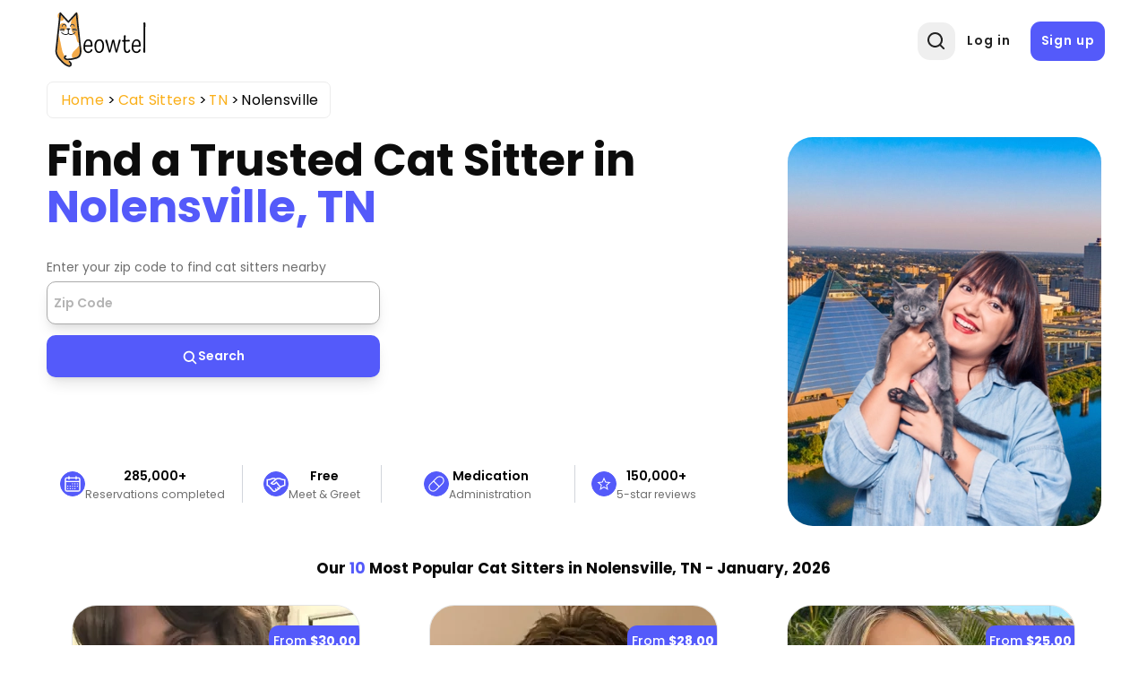

--- FILE ---
content_type: text/html; charset=UTF-8
request_url: https://meowtel.com/cat-sitters/TN/nolensville
body_size: 41765
content:
<!DOCTYPE html>
<html lang="en">
  <head>
      <meta charset="UTF-8">
      <meta name="viewport" content="width=device-width, initial-scale=1, maximum-scale=1">
      <title>Best Cat Sitters in Nolensville, TN - Trusted &amp; Background-checked | Meowtel</title>
                    <meta  property="og:title" content="Best Cat Sitters in Nolensville, TN - Trusted &amp; Background-checked">
              <meta  property="og:description" content="Cat sitters near Nolensville, TN who are background-checked and verified. Visits start at $20 for loving, in-home care for your cats.">
              <meta name="description"  content="Cat sitters near Nolensville, TN who are background-checked and verified. Visits start at $20 for loving, in-home care for your cats.">
            
              <link rel="canonical" href="https://meowtel.com/cat-sitters/TN/nolensville">
      
      <script>
        window.app = {
          ...{"is_logged_in":false,"config":{"environment":"prod","x_api_key":"WEB-DEV-95JS-WE64","sentry_url":"https:\/\/js.sentry-cdn.com\/9ed3b4036f3ba577131b20061a2921e3.min.js","bing_ads_id":"56014627","pixel_id":"139016240286793","gtm_id":"GTM-W3TBXNX","ws_url":"https:\/\/meowtel.com","maps_url":"https:\/\/sitter-maps.meowtel.com","posthog_api_key":"phc_P37rL1sY0L9rkxy6boq0gZXIbSX0g7Vk5Mz8A21TQ5C","turnstile":{"site_key":"0x4AAAAAAABl3Ob_DlgExd2C","dev_site_key":"1x00000000000000000000AA"},"checkout":{"public_key":"pk_vxof5mqv3hir42vvvvfp53adeiu","is_sandbox":false,"api_url":"https:\/\/api.checkout.com"},"google":{"client_id":"306799480090-9d9fai1ppatqrshg343l2t9doqs4itra.apps.googleusercontent.com"},"smarty_api_key":195857804250679799,"mapbox":{"base_url":"https:\/\/api.mapbox.com\/styles\/v1\/mapbox\/streets-v12\/static\/pin-s+e60000","address_api_key":"pk.eyJ1IjoiYnJ1bm80MiIsImEiOiJjbHhidHlxd28zaGdnMmtwb2I5dmZ3dmx5In0.v1gWRXeOa4T1A755sKMhog"},"tomtom_api_key":"pyB5d2HJM2bgOLEa6VWkLn9nf0AYTodV"}},
        };
      </script>

      <script defer src="/dist/js/events-factory.L6L5ZF3I.js"></script>
      <script defer src="/dist/js/bing-ads.R7EDB2L6.js"></script>
      <script defer src="/dist/js/facebook-pixel.AH3TJ4LU.js"></script>
      <script defer src="/dist/js/events-tracking.S7632UDL.js"></script>

      <script>
      const params = new Proxy(new URLSearchParams(window.location.search), {
        get: (searchParams, prop) => searchParams.get(prop),
      });

      // Section to catch params ad_source
      if (params && typeof params !== "undefined") {
        if (params.cc && typeof params.cc !== "undefined") {
          localStorage.setItem("ad_campaign", params.cc);
        }

        if (params.cc && typeof params.cs !== "undefined") {
          localStorage.setItem("ad_source", params.cs);
        }
      }
      </script>

              <!-- Google Tag Manager -->
        <link rel="preconnect" href="https://www.googletagmanager.com">
        <script>(function(w,d,s,l,i){w[l]=w[l]||[];w[l].push({'gtm.start':
        new Date().getTime(),event:'gtm.js'});var f=d.getElementsByTagName(s)[0],
        j=d.createElement(s),dl=l!='dataLayer'?'&l='+l:'';j.async=true;j.src=
        'https://www.googletagmanager.com/gtm.js?id='+i+dl;f.parentNode.insertBefore(j,f);
        })(window,document,'script','dataLayer',window.app.config.gtm_id);</script>
        <!-- End Google Tag Manager -->
      
                        <script type="application/ld+json">{"@context":"https:\/\/schema.org\/","@type":"Product","brand":{"@type":"Brand","name":"Meowtel"},"description":"Cat sitters near Nolensville, TN who are background-checked and verified. Visits start at $20 for loving, in-home care for your cats.","name":"Cat sitters Nolensville","aggregateRating":{"@type":"AggregateRating","bestRating":5,"worstRating":1,"ratingCount":753,"ratingValue":4.97}}</script>
        
      <link rel="icon" type="image/png" href="/favicon.png">
      <link rel="icon" type="image/png" sizes="192x192" href="/img/favicon-android-192x192.png">
      <link rel="icon" type="image/png" sizes="512x512" href="/img/favicon-android-512x512.png">
      <link rel="apple-touch-icon" href="/favicon.png">
      <link rel="apple-touch-icon" sizes="76x76" href="/img/favicon-apple-76x76.png">
      <link rel="apple-touch-icon" sizes="120x120" href="/img/favicon-apple-120x120.png">
      <link rel="apple-touch-icon" sizes="152x152" href="/img/favicon-apple-152x152.png">
      <link rel="apple-touch-icon" sizes="167x167" href="/img/favicon-apple-167x167.png">
      <link rel="apple-touch-icon" sizes="180x180" href="/img/favicon-apple-180x180.png">
      <link href="/css2/fonts.css" rel="stylesheet">

                      <link rel="stylesheet" href="/dist/css/main.OQGXMSUO.css">
      

            <link rel="stylesheet" href="/dist/css/style.N32HMHL5.css">
      <link rel="stylesheet" href="/dist/css/user.QZR5GOSY.css">
      <link rel="stylesheet" href="/dist/css/header.YTNHMLPD.css">
      <link rel="stylesheet" href="/dist/css/header-nav.STE6IVKK.css">
      <link rel="stylesheet" href="/dist/css/footer.H6PTOXH7.css">

      
              <link rel="stylesheet" href="/dist/css/city-landing-page.7JZ4EHWH.css">        <link rel="stylesheet" href="/dist/css/maps.2XI4IBJE.css">      <link rel="stylesheet" href="/dist/css/log-in-and-sign-up-forms.LZFG4J2R.css"> 
            <script src="/dist/js/MeowAjax.INJWUPP5.js"></script>
      <script src="/dist/js/UseCookie.P6BBRCKU.js"></script>
      <script src="/dist/js/index.2AU3TCL5.js"></script>


            <script>
        if (!Object.hasOwn) {
          window.hasOwn = function (obj, prop) {
            if (obj == null) {
              throw new TypeError("Object.hasOwn called on null or undefined");
            }
            return Object.prototype.hasOwnProperty.call(obj, prop);
          };
        } else {
          window.hasOwn = Object.hasOwn;
        }
      </script>

            <script defer src="/dist/js/fieldValidations.AD4NV33U.js"></script>
      <script defer src="/dist/js/validated-input.L32YIQO2.js"></script>
      <script defer src="/dist/js/popover.OXV4ET2M.js"></script>
      <script defer src="/dist/js/loading-button.U7JYBNVE.js"></script>
      <script defer src="/js2/packages/alpine-focus.min.js"></script>


      
              <script defer src="/js2/packages/alpine-mask.min.js"></script>
      
              <script defer src="/js2/packages/alpine-intersect.min.js"></script>
      
      
      <script defer src="/js2/packages/socket-io.min.js"></script>

      
      
      
      
      
              <script defer src="/js2/packages/alpine.min.js"></script>

            <style>
        .errorMsg {
          color: var(--color-error) !important;
          font-size: 0.65rem;
          line-height: 1.4;
          height: 15px;
          text-align: start;
        }
        .errorMsgCustom {
          color: var(white) !important;
          font-size: 0.65rem;
          line-height: 1.4;
          height: 15px;
        }
        .errorMsgAbsolute {
          position: absolute;
        }

        /* Custom class only for checkout process for now */
        .input-focus:focus {
          border: 2px solid var(--color-secondary) !important;
          outline: none;
        }
        .inputError {
          border-radius: 5px;
          border: 2px solid var(--color-error) !important;
        }
        .disabled {
          cursor: not-allowed;
          background-color: #e8e8e8;
          pointer-events: none;
        }

        .disabled input[disabled] {
          pointer-events: none;
        }

      </style>

                                                
      <script src="https://js.sentry-cdn.com/9ed3b4036f3ba577131b20061a2921e3.min.js" crossorigin="anonymous"></script>
      <script>
        window.sentryOnLoad = function() {
          Sentry.init({
            sendDefaultPii: true,
            release: "1",
            environment: "prod"
          });
        }
      </script>

            <script>
        let checkInstagramBrowser = function() {
          // Check if the user agent contains "Instagram" and the vendor is also "Instagram"
          if (typeof window === 'undefined' || typeof navigator === 'undefined') {
            return false;
          }

          const userAgent = navigator.userAgent || '';

          // Instagram's in-app browser includes 'Instagram' in the user agent
          // Common patterns include:
          // - Instagram 123.0.0.0.0 (iPhone; iOS 15.0; Scale/3.00)
          // - Instagram 123.0.0.0.0 (Android; ...)
          // - Instagram for Android
          // - Instagram for iOS
          return /Instagram/i.test(userAgent) || /FBAN/i.test(userAgent) || /FBAV/i.test(userAgent);
        }
        window.isInstagramBrowser = checkInstagramBrowser();
      </script>

              <script src="//bat.bing.com/bat.js" async=""></script>
      
      <script src="/js2/packages/ua-parser.min.js" defer></script>
      <script src="/dist/js/ax.2LXHIE44.js" defer></script>
              <!-- Posthog -->
        <script>
            (async function (){
              try {
                // Get country code using Nginx custom header. In case it does not exist or it's different than US, we disable session recording in Posthog
                const countryCodeResponse = await ajax({
                  url: '/helpers/general',
                  action: 'getCountryCode',
                  method: "GET"
                });

                let disableSessionRecording = !countryCodeResponse || !countryCodeResponse.data || !countryCodeResponse.data.countryCode || countryCodeResponse.data.countryCode !== "US";

                // Also, we disable session recording in Posthog if the userAgent contains "bot"
                const userAgent = navigator.userAgent;
                disableSessionRecording = disableSessionRecording || (userAgent && userAgent.includes("bot"));

                // Initialize Posthog loader
                !function(t,e){var o,n,p,r;e.__SV||(window.posthog=e,e._i=[],e.init=function(i,s,a){function g(t,e){var o=e.split(".");2==o.length&&(t=t[o[0]],e=o[1]),t[e]=function(){t.push([e].concat(Array.prototype.slice.call(arguments,0)))}}(p=t.createElement("script")).type="text/javascript",p.crossOrigin="anonymous",p.async=!0,p.src=s.api_host.replace(".i.posthog.com","-assets.i.posthog.com")+"/static/array.js",(r=t.getElementsByTagName("script")[0]).parentNode.insertBefore(p,r);var u=e;for(void 0!==a?u=e[a]=[]:a="posthog",u.people=u.people||[],u.toString=function(t){var e="posthog";return"posthog"!==a&&(e+="."+a),t||(e+=" (stub)"),e},u.people.toString=function(){return u.toString(1)+".people (stub)"},o="init capture register register_once register_for_session unregister unregister_for_session getFeatureFlag getFeatureFlagPayload isFeatureEnabled reloadFeatureFlags updateEarlyAccessFeatureEnrollment getEarlyAccessFeatures on onFeatureFlags onSessionId getSurveys getActiveMatchingSurveys renderSurvey canRenderSurvey getNextSurveyStep identify setPersonProperties group resetGroups setPersonPropertiesForFlags resetGroupPropertiesForFlags reset get_distinct_id getGroups get_session_id get_session_replay_url alias set_config startSessionRecording stopSessionRecording sessionRecordingStarted captureException loadToolbar get_property getSessionProperty createPersonProfile opt_in_capturing opt_out_capturing has_opted_in_capturing has_opted_out_capturing clear_opt_in_out_capturing debug".split(" "),n=0;n<o.length;n++)g(u,o[n]);e._i.push([i,s,a])},e.__SV=1)}(document,window.posthog||[]);
                
                posthog.init(window.app.config.posthog_api_key, {
                  api_host: "https://app.posthog.com",
                  disable_session_recording: /* disableSessionRecording */ true,
                  person_profiles: "identified_only",
                  disable_surveys: true,
                  session_recording: {
                    maskAllInputs: false, // We don't have sensitive inputs like passwords
                    sessionRecordingSampleRate: 0.5  // 50% of sessions
                  },
                  autocapture: /* disableSessionRecording */ true
                    ? false // If session recording is disabled, we disable autocapture as well
                    : {
                        url_allowlist: ["https://meowtel.com"] // strings or RegExps
                      },
                  loaded: function(posthog) {
                    // Function to handle session recording based on feature flag
                    const handleSessionRecording = function() {
                      posthog.stopSessionRecording();
                      return; // TEMPORARY DISABLEMENT OF SESSION RECORDING
                      //---------------------------------------------------

                      const featureFlagEnabled = posthog.isFeatureEnabled('desktop-session-replay');
                      
                      // If feature flag is explicitly disabled or if initial checks failed, stop recording
                      if (featureFlagEnabled === false || disableSessionRecording) {
                        posthog.stopSessionRecording();
                      } else if (featureFlagEnabled === true && !disableSessionRecording) {
                        // Feature flag is enabled and no restrictions, ensure recording is active
                        posthog.startSessionRecording();
                      }
                      // If undefined/null, keep the initial disable_session_recording setting
                    };

                    // Check feature flag on initial load
                    handleSessionRecording();

                    // Listen for feature flag changes
                    posthog.onFeatureFlags(function(flags, flagVariants, { errorsLoading }) {
                      // Feature flags are guaranteed to be available at this point
                      if (!errorsLoading) {
                        handleSessionRecording();
                      }
                    });
                  }
                });
              } catch(e) {
                console.log(e);
              }

            })()
        </script>
        <!-- End Posthog -->
        </head>

  <body id="city-landing-page">
                <!-- Google Tag Manager (noscript) -->
      <noscript><iframe src="https://www.googletagmanager.com/ns.html?id=GTM-W3TBXNX"
      height="0" width="0" style="display:none;visibility:hidden"></iframe></noscript>
      <!-- End Google Tag Manager (noscript) -->
    
        <div
      x-data="{
        notifications: [],
        hasDarkenedNotification: false,
        add(e) {
            const notification = {
                id: e.timeStamp + this.notifications.length,
                type: e.detail.type,
                content: e.detail.content,
                action: e.detail.action,
                darken: e.detail.darken || false,
            };
            this.notifications.push(notification);
            this.updateDarkenState();
        },
        remove(notification) {
            this.notifications = this.notifications.filter(i => i.id !== notification.id);
            this.updateDarkenState();
        },
        updateDarkenState() {
            this.hasDarkenedNotification = this.notifications.some(n => n.darken);
        }
      }" x-init="
      window.showNotification = function(message = 'Something went wrong', notificationType = 'success', options = {}){
          let allowedTypes = ['info', 'success', 'error'];
          let content = 'Something went wrong';
          let type = 'success';
          let action = null;
          let darken = false;

          // Only allow the allowed types
          if (allowedTypes.includes(type)) {
              type = notificationType;
          }

          // Only allow string messages
          if (typeof message === 'string') {
              content = message;
          }

          if (options.action) {
              action = options.action;
          }

          // Add the darken option
          if (options.darken === true) {
              darken = true;
          }

          window.dispatchEvent(new CustomEvent('notify', { detail: { type, content, action, darken } }));
      }" @notify.window="add($event)" >
  <!-- Overlay that darkens the page -->
  <div
      x-show="hasDarkenedNotification"
      x-cloak
      x-trap.noscroll="hasDarkenedNotification"
      x-transition:enter="transition ease-out duration-300"
      x-transition:enter-start="opacity-0"
      x-transition:enter-end="opacity-100"
      x-transition:leave="transition ease-in duration-200"
      x-transition:leave-start="opacity-100"
      x-transition:leave-end="opacity-0"
      class="fixed inset-0 bg-black bg-opacity-40 z-[199]"
      aria-hidden="true">
  </div>

  <div class="flex w-full max-w-xs flex-col space-y-4 pr-4 pb-4 sm:justify-start z-[200] fixed left-[50%] transform -translate-x-1/2" role="status" aria-live="polite">

    <!-- Notification -->
    <template x-for="notification in notifications" :key="notification.id">
        <div x-data="{
          show: false,
          notification: notification,
          init() {
            this.$nextTick(() => this.show = true)
            setTimeout(() => this.transitionOut(), 3000)
          },
          transitionOut() {
            this.show = false

            setTimeout(() => this.remove(this.notification), 200)
          },
        }" x-show="show" x-transition.duration.500ms class="pointer-events-auto w-full max-w-sm rounded-md border py-4 pl-6 pr-4 shadow-lg"
            :class="{
              'bg-red-50 border-red-200': notification.type === 'error',
              'bg-green-50 border-green-200': notification.type === 'success',
              'bg-sky-50 border-sky-200': notification.type === 'info'
            }">
        <div
          class="flex items-start">
          <!-- Icons -->
          <div x-show="notification.type === 'info'" class="flex-shrink-0 self-center">
            <span aria-hidden="true" class="inline-flex h-6 w-6 items-center justify-center rounded-full border-2 border-sky-700 text-xl font-bold text-sky-700">!</span>
            <span class="sr-only">Information:</span>
          </div>

          <div x-show="notification.type === 'success'" class="flex-shrink-0 self-center">
            <span aria-hidden="true" class="inline-flex h-6 w-6 items-center justify-center rounded-full border-2 border-green-700 text-lg font-bold text-green-700">&check;</span>
            <span class="sr-only">Success:</span>
          </div>

          <div x-show="notification.type === 'error'" class="flex-shrink-0 self-center">
            <span aria-hidden="true" class="inline-flex h-6 w-6 items-center justify-center rounded-full border-2 border-red-700 text-lg font-bold text-red-700">&times;</span>
            <span class="sr-only">Error:</span>
          </div>

          <!-- Text -->
          <div class="ml-3 flex flex-col justify-center items-center pt-0.5">
            <p x-text="notification.content" class="text-sm font-medium leading-5 text-gray-900"></p>
            <template x-if="notification.action">
              <div class="mt-2">
                <button @click.stop="notification.action.onClick()" type="button" class="inline-flex text-[#545afa]">
                  <span x-text="notification.action.text" class="text-sm font-medium leading-5"></span>
                </button>
              </div>
            </template>
          </div>

          <!-- Remove button -->
          <div class="ml-auto flex flex-shrink-0 self-center">
            <button @click.stop="transitionOut()" type="button" class="inline-flex text-gray-500 hover:text-gray-700">
              <svg aria-hidden class="h-5 w-5" viewbox="0 0 20 20" fill="currentColor">
                <path fill-rule="evenodd" d="M4.293 4.293a1 1 0 011.414 0L10 8.586l4.293-4.293a1 1 0 111.414 1.414L11.414 10l4.293 4.293a1 1 0 01-1.414 1.414L10 11.414l-4.293 4.293a1 1 0 01-1.414-1.414L8.586 10 4.293 5.707a1 1 0 010-1.414z" clip-rule="evenodd"></path>
              </svg>
              <span class="sr-only">Close notification</span>
            </button>
          </div>
        </div>
      </div>
    </template>
  </div>
</div>

        <div
  class="flex flex-row fixed bottom-5 right-5 p-[1rem] min-w-[20%] bg-[#dedeff] text-[#0505D8] justify-center items-center rounded-full cursor-pointer z-50 text-sm font-medium shadow-lg 
    h-[4.5%]"
  x-data="scrollToTop"
  x-cloak
  x-show="isVisible && isMobile"
  @click="scrollToTop"
>
<svg viewBox="0 0 24 24" width="1.2em" height="1.2em" class="w-5 h-5 mr-2"><path fill="currentColor" d="M4.284 10.295a1 1 0 0 0 1.424 1.404L11 6.329v13.67a1 1 0 1 0 2 0V6.335l5.285 5.364a1 1 0 0 0 1.424-1.404L12.887 3.37a1.25 1.25 0 0 0-1.78 0z"></path></svg>
  <span>Top</span>
</div>


<script>
  document.addEventListener("alpine:init", () => {
    Alpine.data("scrollToTop", () => ({
      route: window.location.pathname,
      isVisible: false,
      isMobile: false,

      checkMobile() {
        this.isMobile = window.innerWidth < 768; // Tailwind's md breakpoint
      },

      handleScroll() {
        this.isVisible = window.scrollY > window.innerHeight;
      },

      scrollToTop() {
        window.scrollTo({ top: 0, behavior: "smooth" });
      },

      init() {
        this.checkMobile();
        this.handleScroll();

        window.addEventListener("scroll", this.handleScroll.bind(this));
        window.addEventListener("resize", this.checkMobile.bind(this));
      },

      destroy() {
        window.removeEventListener("scroll", this.handleScroll.bind(this));
        window.removeEventListener("resize", this.checkMobile.bind(this));
      },
    }));
  });
</script>



    
    <div class="page-wrap ">
                    <header x-data="headerInformation" class="header
    
    
  
  "
  >
  <div class="container [position:inherit] ">
    <div class="header-grid">
      <div class="header-left-section flex items-center">
                          <button @click="showSignIn = !showSignIn" id="header-profile-btn" class=" block lg:!hidden profile-btn nav-icon-container" aria-label="Menu">
            <svg viewBox="0 0 24 24" width="1.2em" height="1.2em" class="header-nav-icon">
              <g fill="none" fill-rule="evenodd">
                <path d="m12.594 23.258l-.012.002l-.071.035l-.02.004l-.014-.004l-.071-.036q-.016-.004-.024.006l-.004.01l-.017.428l.005.02l.01.013l.104.074l.015.004l.012-.004l.104-.074l.012-.016l.004-.017l-.017-.427q-.004-.016-.016-.018m.264-.113l-.014.002l-.184.093l-.01.01l-.003.011l.018.43l.005.012l.008.008l.201.092q.019.005.029-.008l.004-.014l-.034-.614q-.005-.019-.02-.022m-.715.002a.02.02 0 0 0-.027.006l-.006.014l-.034.614q.001.018.017.024l.015-.002l.201-.093l.01-.008l.003-.011l.018-.43l-.003-.012l-.01-.01z"></path>
                <path fill="currentColor" d="M12 2c5.523 0 10 4.477 10 10a9.96 9.96 0 0 1-2.258 6.33l.02.022l-.132.112A9.98 9.98 0 0 1 12 22c-2.95 0-5.6-1.277-7.43-3.307l-.2-.23l-.132-.11l.02-.024A9.96 9.96 0 0 1 2 12C2 6.477 6.477 2 12 2m0 15c-1.86 0-3.541.592-4.793 1.406A7.97 7.97 0 0 0 12 20a7.97 7.97 0 0 0 4.793-1.594A8.9 8.9 0 0 0 12 17m0-13a8 8 0 0 0-6.258 12.984C7.363 15.821 9.575 15 12 15s4.637.821 6.258 1.984A8 8 0 0 0 12 4m0 2a4 4 0 1 1 0 8a4 4 0 0 1 0-8m0 2a2 2 0 1 0 0 4a2 2 0 0 0 0-4"></path>
              </g>
            </svg>
          </button>
              </div>
      <a href="/" class="logo">
        <img src="/img/new-logo.svg" alt="Meowtel.com Logo" title="Meowtel.com Logo" width="130" height="70" style="width: 130px; height: 70px" fetchpriority="high" rel="preload">
      </a>
              <div class="right-col justify-end">
          <div x-transition x-show="!showSearch">
            <div class="icon-animation-container">
              <button aria-label="Open Search" class="search-btn nav-icon-container" @click="openSearchPopup">
                <svg viewBox="0 0 24 24" width="1.2em" height="1.2em" id="header-search-icon-1" class="text-[#222] text-[20px] m-0">
                  <g fill="none" fill-rule="evenodd">
                    <path d="m12.593 23.258l-.011.002l-.071.035l-.02.004l-.014-.004l-.071-.035q-.016-.005-.024.005l-.004.01l-.017.428l.005.02l.01.013l.104.074l.015.004l.012-.004l.104-.074l.012-.016l.004-.017l-.017-.427q-.004-.016-.017-.018m.265-.113l-.013.002l-.185.093l-.01.01l-.003.011l.018.43l.005.012l.008.007l.201.093q.019.005.029-.008l.004-.014l-.034-.614q-.005-.018-.02-.022m-.715.002a.02.02 0 0 0-.027.006l-.006.014l-.034.614q.001.018.017.024l.015-.002l.201-.093l.01-.008l.004-.011l.017-.43l-.003-.012l-.01-.01z"></path>
                    <path fill="currentColor" d="M10.5 2a8.5 8.5 0 1 0 5.262 15.176l3.652 3.652a1 1 0 0 0 1.414-1.414l-3.652-3.652A8.5 8.5 0 0 0 10.5 2M4 10.5a6.5 6.5 0 1 1 13 0a6.5 6.5 0 0 1-13 0"></path>
                  </g>
                </svg>
              </button>
            </div>
          </div>
                      <div class="sign-buttons">
              <a href="/sign-in" id="header-log-in" class="btn !border-[none] !normal-case !font-semibold !text-[1rem] !mb-0 !border-[transparent] !tracking-[0.9px]">Log in</a>
              <a href="/sign-up" id="header-sign-up" class="btn !border-[none] !normal-case !font-semibold !text-[1rem] !mb-0 !border-[transparent] !p-[.75rem] !tracking-[0.9px]">Sign up</a>
            </div>
                  </div>
      


      <!-- Overlay -->
      <div x-show="showSearch" style="display: none" class="fixed inset-0 bg-black/[0.4] z-[12]" x-id="['popup-search-backdrop']" id="popup-search-backdrop"
      x-transition:enter="backdrop-fade-enter-active"
      x-transition:enter-start="opacity-0"
      x-transition:enter-end="opacity-100"
      x-transition:leave="backdrop-fade-leave-active delay-200"
      x-transition:leave-start="opacity-100"
      x-transition:leave-end="opacity-0"
      ></div>
      <!-- Modal -->
      <div x-show="showSearch" x-cloak x-on:keydown.escape.prevent.stop="showSearch = false" role="dialog" aria-modal="true"  :aria-labelledby="$id('modal-title')"  class="fixed inset-0 z-20 overflow-y-auto">
        <!-- Panel -->
        <div @click="showSearch = false" x-show="showSearch" class="relative overflow-y-auto bg-white shadow-lg !min-h-screen popup-search flex justify-center items-start" style="position: fixed; top: 0; left: 0; height: 100vh; width: 100vw; z-index: 20; background: transparent">
          <form x-show="showSearch"
            x-transition:enter="slideIn-enter-active delay-150"
            x-transition:enter-start="slideIn-enter-from"
            x-transition:enter-end="slideIn-enter-to"
            x-transition:leave="slideIn-leave-active"
            x-transition:leave-start="slideIn-leave-from"
            x-transition:leave-end="slideIn-leave-to"
            x-on:click.stop
            :action="`/cat-sitters?location=${location}`"
            method="post"
            style="z-index: 21" x-trap="showSearch">
            <div
              id="header-search-input"
              :style="(suggestionsOn ? 'border-radius: 1rem 1rem 0rem 0rem;' : '')"
              @on-input="updateSearchString"
              @suggestions-on="manageSuggestions"
              @keydown-enter="processLocationOnEnter($event)"
              @suggestion-selected="selectSuggestion" ref="searchInput" class="search">
              <div id="pac-input" class="zip-input !w-full"
  x-data="initializeSearchSuggestions({
    initialSearch: '',
    customId: 'autosuggest__input__navigation',
  })">
  <div
    @searchSelected="searchSitters"
    id="location-search-1"
    class="zip-input header-search-suggestions"
  >
    <div class="w-full relative validated-input-container" role="search">
      <input
                x-model="search"
        x-validated-input="search"
                  @input="$dispatch('on-input', $event.target.value);searchSitters()"
        
        
        placeholder="Type a zip to find a cat sitter"
                        class="w-full h-full form-control truncate !mt-0 md:!mb-0 "
        id="autosuggest__input__navigation"
        title="Type a zip code"
        aria-label="Type a zip code"
        autocomplete="off"
        aria-autocomplete="none"
        type="text"
        style="position: relative; z-index:21; max-height: 42px; border-radius: 7px; background-color: transparent;"
        @focus="() => {inputFocused = true;}"
        @blur="() => {inputFocused = false;}"
        @keydown.arrow-down.prevent="focusNextSuggestion()"
        @keydown.arrow-up.prevent="focusPrevSuggestion()"
        @keydown.enter.prevent="selectFocusedOrFirstSuggestion"
      >
      <ul
        id="userlist"
        class="rounded-b-[10px] bg-white absolute w-full flex flex-col !z-[100] "
        :class="{ ['border-t border-[lightgrey] mt-[0.3rem]']: results.length, 'border-hidden': !results.length}"
        x-show="search && results.length" >
        <template x-for="(item, idx) in results" :key="idx">
          <li>
            <div
              class="!m-0 !py-[0.3rem] !pr-[0.2rem] !pl-[1.2rem] flex items-center leading-8 border-0
                transition-all duration-200 ease-in-out
                hover:bg-gray-100 hover:text-gray-900 focus:shadow-lg focus:text-gray-900 active:bg-gray-200
                rounded-md"
              :class="{'bg-gray-200 text-gray-900': idx === focusedIndex}"
              x-show="item"
              @mouseenter="focusedIndex = idx"
              @mouseleave="focusedIndex = -1"
              @mousedown.prevent="selectSuggestion(idx)"
              x-transition:enter="suggestions-enter-active"
              x-transition:enter-start="suggestions-enter-from"
              x-transition:enter-end="suggestions-enter-to"
              x-transition:leave="suggestions-leave-active"
              x-transition:leave-start="suggestions-leave-from"
              x-transition:leave-end="suggestions-leave-to"
              x-text="type == 'city' ? `${item.city}, ${item.code}` : `${item.city}, ${item.code}, ${item.zip}`">
            </div>
          </li>
        </template>
      </ul>
    </div>
  </div>
</div>

<style>
.suggestions-enter-from,
.suggestions-leave-to {
  transform: translateX(30px);
  opacity: 0;
}

.suggestions-enter-to,
.suggestions-leave-from {
  transform: translateX(0);
  opacity: 1;
}

.suggestions-enter-active, .suggestions-leave-active {
  transition: all 2s ease;
}
</style>

<script>
function initializeSearchSuggestions(options = {}) {
  return {
    init() {

      this.$watch("results", (newResults) => {
        if (newResults.length > 0) {
          this.$dispatch('suggestions-on', true);
        } else {
          this.$dispatch('suggestions-on', false);
        }
      });
    },
    search: options.initialSearch || "",
    results: [],
    listOfZips: [],
    type: '',
    showSearch: true,
    inputFocused: false,
    focusedIndex: -1,
    async searchSitters() {
      if (this.search.length < 3) {
        this.results = [];
        this.focusedIndex = -1;
        return;
      }

      // Retrieve the user's zip code
      const zipCodeResp = await window.getZipCode();
      const zipAsString = zipCodeResp?.zipCode ? zipCodeResp.zipCode.toString() : "10001";
      let response = await this.getSuggestions(zipAsString);

      if (response) {
        this.listOfZips = response;
        this.filterSuggestions();
        this.focusedIndex = -1;
      } else {
        this.results = [];
        this.focusedIndex = -1;
      }
    },
    async getSuggestions(auxParam, returnError = false) {
      // Api call with parameters
      this.type = isNaN(parseInt(this.search)) ? "city" : "zip";
      // Clean variables to avoid bad url formats
      const cleanLocation = this.search.replace(/["'<>\{\}\(\)\[\]\^#\?]/g, "");
      const cleanType = this.type.replace(/[ "'<>\{\}\(\)\[\]\^#\?]/g, "");
      const cleanAuxParam = auxParam ? auxParam.replace(/[ "'<>\{\}\(\)\[\]\^#\?]/g, "") : false;

      // If location is empty, return empty array (Avoid api call)
      if (!cleanLocation || cleanLocation.length < 3) {
        return [];
      }

      try {
        let result = await meowFetch(
          `/api/v1/locations/autocomplete-suggestions/${cleanLocation}/${cleanType}${cleanAuxParam ? "?location=" + cleanAuxParam : ""}`,
          { returnError: true }
        );

        if (
          result &&
          hasOwn(result, "data") &&
          hasOwn(result, "statusCode") &&
          result.statusCode === 200 &&
          result.data.length
        ) {
          return result.data;
        }

        return [];
      } catch(e) {
        console.error(e);
        return false;
      }
    },
    filterSuggestions() {
      // Search values and return with a limit props.maxNumResults
      let matches = 0;

      this.results = this.listOfZips.map((item) => {
        // Fix the item value to be a string
        const validItem = this.getSuggestionValue(item);

        // Search using the fixed item value
        if (validItem.toLowerCase().includes(this.search.toLowerCase()) && matches < 10) {
          matches++;
          // Create an object because v-bind="item" should always receive an object
          return item;
        }
      }).filter((item) => item);
      this.focusedIndex = -1;
    },
    getSuggestionValue(suggestion) {
      if (!suggestion) {
        return false;
      }
      if (this.type == "city") {
        return `${suggestion.city}, ${suggestion.code}`;
      }
      return `${suggestion.city}, ${suggestion.code}, ${suggestion.zip}`;
    },
    formatLocationInput(item) {

      let searchString = this.type == 'city' ? `${item.city}, ${item.code}` : `${item.city}, ${item.code}, ${item.zip}`;
      let locationValue = '';
      if (this.type === 'zip') {
        locationValue = `${item.zip}`;
      } else {
        locationValue = `${item.city.toLocaleLowerCase().replaceAll(" ", "-")}&state=${item.code}`;
      }

      return locationValue;
    },
    goToSearch(item) {
      window.location.href = `/cat-sitters?location=${this.formatLocationInput(item)}`;
    },
    emitSuggestionValue(item) {
      if (this.type === 'zip') {
        this.search = `${item.city}, ${item.code}, ${item.zip}`;
      } else {
        this.search = `${item.city}, ${item.code}`;
      }
      this.$dispatch('suggestion-selected', this.search);
      this.results = [];
      this.focusedIndex = -1;
    },
    focusNextSuggestion() {
      if (!this.results.length) return;
      if (this.focusedIndex < this.results.length - 1) {
        this.focusedIndex++;
      } else {
        this.focusedIndex = 0;
      }
      this.scrollToFocused();
    },
    focusPrevSuggestion() {
      if (!this.results.length) return;
      if (this.focusedIndex > 0) {
        this.focusedIndex--;
      } else {
        this.focusedIndex = this.results.length - 1;
      }
      this.scrollToFocused();
    },
    selectFocusedOrFirstSuggestion(event) {
      if (!this.results.length) {
        return this.$dispatch('keydown-enter', this.search);
      };
      const idx = this.focusedIndex >= 0 ? this.focusedIndex : 0;
      this.selectSuggestion(idx);
    },
    selectSuggestion(idx) {
      const item = this.results[idx];
      if (!item) return;
              this.emitSuggestionValue(item);
            this.focusedIndex = -1;
    },
    scrollToFocused() {
      this.$nextTick(() => {
        const list = document.getElementById("userlist");
        if (!list) return;
        const items = list.querySelectorAll("div");
        if (items && items[this.focusedIndex]) {
          items[this.focusedIndex].scrollIntoView({ block: "nearest" });
        }
      });
    },
  };
}
</script>

              <button type="submit" aria-label="Search Button" class="btn nav-icon-container search-input-btn icon-loading-black absolute" style="z-index:22;">
                <svg viewBox="0 0 24 24" width="1.2em" height="1.2em" id="header-search-icon-2" class="header-nav-icon search-icon">
                  <g fill="none" fill-rule="evenodd">
                    <path d="m12.593 23.258l-.011.002l-.071.035l-.02.004l-.014-.004l-.071-.035q-.016-.005-.024.005l-.004.01l-.017.428l.005.02l.01.013l.104.074l.015.004l.012-.004l.104-.074l.012-.016l.004-.017l-.017-.427q-.004-.016-.017-.018m.265-.113l-.013.002l-.185.093l-.01.01l-.003.011l.018.43l.005.012l.008.007l.201.093q.019.005.029-.008l.004-.014l-.034-.614q-.005-.018-.02-.022m-.715.002a.02.02 0 0 0-.027.006l-.006.014l-.034.614q.001.018.017.024l.015-.002l.201-.093l.01-.008l.004-.011l.017-.43l-.003-.012l-.01-.01z"></path>
                    <path fill="currentColor" d="M10.5 2a8.5 8.5 0 1 0 5.262 15.176l3.652 3.652a1 1 0 0 0 1.414-1.414l-3.652-3.652A8.5 8.5 0 0 0 10.5 2M4 10.5a6.5 6.5 0 1 1 13 0a6.5 6.5 0 0 1-13 0"></path>
                  </g>
                </svg>
              </button>
            </div>
          </form>
        </div>
      </div>
    </div>
          <template x-if="showSignIn">
        <div x-show="showSignIn" x-init="() => {
          if (window.innerWidth <= 1024 && !window.signInAssetsLoaded) {
            import('/dist/js/sign-in.66I67RRW.js').then(mod => {
              window.googleLogin = mod.googleLogin;
              window.appleLogin = mod.appleLogin;
              window.requestOtp = mod.requestOtp;
            });

            const turnstileScript = document.createElement('script');
            turnstileScript.src = 'https://challenges.cloudflare.com/turnstile/v0/api.js';
            turnstileScript.async = true;
            turnstileScript.defer = true;
            document.body.appendChild(turnstileScript);

            const appleScript = document.createElement('script');
            appleScript.src = 'https://appleid.cdn-apple.com/appleauth/static/jsapi/appleid/1/en_US/appleid.auth.js';
            appleScript.async = true;
            appleScript.defer = true;
            document.body.appendChild(appleScript);

            window.signInAssetsLoaded = true;
          }
        }">
          <div x-show="showSignIn" style="display: none" x-on:keydown.escape.prevent.stop="showSignIn = false" role="dialog" aria-modal="true" x-id="['popup-search-backdrop']" :aria-labelledby="$id('modal-title')" id="popup-search-backdrop" class="fixed inset-0 z-20 overflow-y-auto">
            <!-- Overlay -->
            <div x-show="showSignIn" class="fixed inset-0 bg-[#0006] bg-opacity-50"></div>
            <!-- Panel -->
            <div @click="showSignIn = false" x-show="showSignIn" class="relative overflow-y-auto bg-white p-4 shadow-lg !min-h-screen flex justify-center items-start" style="height: 100vh; width: 100vw; z-index: 20; background: #0006">
              <div class="sign-in-modal" x-trap.noscroll="showSignIn" x-on:click.stop @close-modal="showSignIn = false">
                <div x-data="loadSignInData()">
  <form
    id="login-user"
    @submit.prevent="() => {}"
    style="position: relative"
    class="section-sign-in"
  >
          <button @click="$dispatch('close-modal')" class="block ml-auto absolute right-[1.3rem] top-[1.6rem]" id="sign-in-close-btn" type="button">
        <svg viewBox="0 0 24 24" width="1.2em" height="1.2em" class="text-[20px] text-[#414141] ml-[1.4rem] mr-4 my-[0]"><g fill="none" fill-rule="evenodd"><path d="M24 0v24H0V0zM12.593 23.258l-.011.002l-.071.035l-.02.004l-.014-.004l-.071-.035q-.016-.005-.024.005l-.004.01l-.017.428l.005.02l.01.013l.104.074l.015.004l.012-.004l.104-.074l.012-.016l.004-.017l-.017-.427q-.004-.016-.017-.018m.265-.113l-.013.002l-.185.093l-.01.01l-.003.011l.018.43l.005.012l.008.007l.201.093q.019.005.029-.008l.004-.014l-.034-.614q-.005-.019-.02-.022m-.715.002a.02.02 0 0 0-.027.006l-.006.014l-.034.614q.001.018.017.024l.015-.002l.201-.093l.01-.008l.004-.011l.017-.43l-.003-.012l-.01-.01z"></path><path fill="currentColor" d="m12 13.414l5.657 5.657a1 1 0 0 0 1.414-1.414L13.414 12l5.657-5.657a1 1 0 0 0-1.414-1.414L12 10.586L6.343 4.929A1 1 0 0 0 4.93 6.343L10.586 12l-5.657 5.657a1 1 0 1 0 1.414 1.414z"></path></g></svg>
      </button>
        <h3>Log in</h3>
    <div class="form-group">
      <label for="email-phone">Email or Phone Number</label>
      <input
        type="name"
        id="email-phone"
        class="form-control mb-4 !h-[3rem]"
        placeholder=""
        x-model="userInfo"
        @input="validateInput"
        @blur="validateInput"
        no-label
        style="text-transform: lowercase"
        x-validated-input="validateInput"
      />
      <label x-show="error" class="error-text" x-text="errorText"></label>
      <div class="mt-4 flex justify-center" id="turnstile-container">
        <div
          class="cf-turnstile"
          data-sitekey="0x4AAAAAAABl3Ob_DlgExd2C"
          data-theme="dark">
        </div>
      </div>
      <div class="flex justify-center !m-0">
        <button
          id="login-loading"
          :aria-label="'Login Button'"
          type="submit"
          :disabled="isLoading"
          class="btn btn-primary icon-loading-white flex justify-center"
          x-loading-button="isLoading"
          x-validated-input-action="[loginUser]"
          form-id="login-user"
        >
          Continue
        </button>
      </div>
    </div>
    <div class="login-separator">
      <span class="px-4">Or</span>
    </div>
    <div class="buttons mt-4">
      <button type="button" id="google-button" class="btn btn-google h-[3.5rem]" @click="googleLogin" x-show="!window.isInstagramBrowser">
        <span class="icon icon-google"></span>
        Continue with Google
      </button>
      <button type="button" id="apple" @click="appleLogin" class="btn btn-color btn-apple">
        <span class="icon icon-apple"></span>
        Continue with Apple
      </button>
    </div>
    <p class="bottom-text">Don't have an account? <a href="/sign-up" title="Sign up">Sign up</a></p>
  </form>
</div>

<script>
  function loadSignInData() {
    return {
      userInfo: "",
      error: false,
      errorText: "This field is required",
      isLoading: false,
      isReady: true,
      token: "",
      verification: {
        alreadyChecked: true,         success: true       },
      async loginUser() {
        // prevents the otp to be sent twice
        if (this.isLoading) {
          return;
        }
        this.isLoading = true;

        this.token = window?.turnstile?.getResponse();

        if (!this.token) {
          this.isLoading = false;
          return showNotification("Check the box to log in via OTP", 'error');
        }

        if (this.token || !this.verification.alreadyChecked) {
          const turnstileVerification = await ajax({
            url: '/helpers/account',
            action: 'validateTurnstileToken',
            body: { token: this.token },
            method: "POST",
          });

          if (
            turnstileVerification &&
            hasOwn(turnstileVerification, "statusCode") &&
            hasOwn(turnstileVerification, "data") &&
            turnstileVerification.statusCode === 200
          ) {
            this.verification = turnstileVerification.data;
          }
        }

        if (!this.verification.success) {
          this.isLoading = false;
          //! This case is when the turnstile verification fails
          return showNotification("There was an error with the verification", "error");
        }

        this.verification = { ...this.verification, alreadyChecked: true };

        // Validate input
        let input = document.getElementById("email-phone");

        // Safe validation that the input exists
        if (!input) {
          return;
        }

        if (this.userInfo === "") {
          this.isLoading = false;
          input.classList.add("error");
          input.focus();
          return showNotification("You must add a phone or email", 'error');
        }

        let media = this.userInfo.includes("@") ? "email" : "phone";

        if (
          media == "phone" &&
          !/^(\()?[0-9]{1}\d{2}(\))?(-|\s)?[0-9]{1}\d{2}(-|\s)\d{4}$/.test(this.formatPhone(this.userInfo))
        ) {
          this.isLoading = false;
          return showNotification("The format for the phone number sent is not valid", 'error');
        }

        //* checks if there's an user with that mail or phone (If not, they can't login)
        let checkData =
          media == "phone"
            ? phoneValidation(this.userInfo)
            : emailValidation(this.userInfo);

        // If the user is not found, it shows an error
        if (checkData) {
          this.isLoading = false;
          input.classList.add("error");
          this.error = true;
          this.errorText =
            "Oops, we couldn't find an account tied to this phone or email";
          return input.focus();
        }

        let info = media === "email" ? this.userInfo : this.formatPhone(this.userInfo);

        // Sending otp
        const response = await requestOtp(
          media == "phone" ? "sms" : "email",
          info
        );

        // IF the response has an error it handles it  to show actions
        if (hasOwn(response, "errorMsg")) {
          this.isLoading = false;
          // Reasion
          let reason = response.errorReason;
          // adds the class error
          input.classList.add("error");
          // saves the error
          this.errorText = response.errorMsg;
          this.error = true;
          //  If the user is not active grant the option to send an email
          if (reason == "USER_NOT_ACTIVE") {
            return showNotification(
              "This account is currently deactivated. If you feel this is an error, please contact us.",
              "error", {
                action: { text: "Contact Us", onClick: () => window.open("mailto:bellhop@meowtel.com"), class: "action" }
            });
            // If the error is due to the media sent, grant the option to sign up
          } else if (reason == "INVALID_EMAIL" || reason == "INVALID_PHONE") {
            // If no account associated with the email, it shows an error and gives the chance to sign up
            showNotification(
              "There's no account associated with that phone or email.",
              "error",
              {
                action: {
                  text: "Click here to Sign Up",
                  onClick: () => window.location.href = '/sign-up',
                  class: "action"
                }
              }
            );
            return input.focus();
          }

          // If the error was diferent show the error
          input.classList.add("error");
          return showNotification(response.errorMsg, "error");
        }

        if (!window.location.pathname.includes("/sign")) {
          // Saves route to redirect on cookies
          const persistedRedirect = useCookie("persistedRedirect");
          persistedRedirect.value = encodeURIComponent(window.location.pathname);
        }

        this.isLoading = false;
        const persistedGuest = useCookie("persistedGuest", {}, true);
        persistedGuest.value = {
          [media]: info,
          first_name: response.data.first_name,
          media_info: response.data.media_info,
          type: media
        };

        // If there was no error, the call was successful
        return window.location.href = "/sign-in/verification";
      },
      validateInput() {
        const input = document.getElementById("email-phone");
        if (input) {
          // Check if element exists
          input.classList.remove("error");
          this.error = false;
          if (this.userInfo === "") {
            input.classList.add("error");
            this.error = true;
            // Optional: Display errorText or other feedback here
          }
        } else {
          console.error("Element with id 'email-phone' not found");
        }
      },
      formatPhone(rawPhone) {
          let formattedPhone = "";
          if (typeof rawPhone == "string") {
              let phone = rawPhone.replaceAll(/[^0-9]/g, "");
              if (phone.length < 3) {
              formattedPhone = `(${phone}`;
              } else if (phone.length == 3) {
              formattedPhone = `(${phone})`;
              } else if (phone.length <= 6) {
              let firstBlock = phone.substring(0, 3);
              let secondBlock = phone.substring(3, 6);
              formattedPhone = `(${firstBlock}) ${secondBlock}`;
              } else if (phone.length >= 7) {
              let firstBlock = phone.substring(0, 3);
              let secondBlock = phone.substring(3, 6);
              let thirdBlock = phone.substring(6, 10);
              formattedPhone = `(${firstBlock}) ${secondBlock}-${thirdBlock}`;
              }
              return formattedPhone;
          }
      },
    };
  }
</script>

              </div>
            </div>
          </div>
        </div>
      </template>

      </div>
      </header>

<script>
  document.addEventListener("alpine:init", () => {
    Alpine.data("headerInformation", () => ({
      showMenu: false,
      showSearch: false,
      showSignIn: false,
      location: "",
      suggestionsOn: false,
      isLoading: false,
      closedPurinaBannerData: false,
      closedSpotpetBannerData: false,
      closedAaaneBannerData: false,
      routePath: "\/cat-sitters\/TN\/nolensville",
      toggleSignIn: false,
      checkoutListingTitle: '',
      unread: 0,
      userPhotoWebp: '',
      sitterMenu: false,
      userMenu: true,
      closeBanner(){
        this.closedPurinaBannerData = true;
        this.closedSpotpetBannerData = true;
        this.closedAaaneBannerData = true;
      },
      openSearchPopup(){
        this.showSearch = true;
        const inputElement = document.getElementById('autosuggest__input__navigation');
        if (inputElement) {
            inputElement.focus();
        }
      },
      toggle() {
        this.open = !this.open;
      },
      init(){
        if (window?.app?.is_logged_in && window?.app?.user && useCookie('auth').value) {
          // Connect to socket. Save it in window to avoid multiple connections
          // and to be used in different components
          window.socket = window.socket || io(window.app.config.ws_url, {
            extraHeaders: {
              "x-api-key": window.app.config.x_api_key,
              "Authorization": useCookie('auth').value,
            },
            port: 3005,
            auth: { token: useCookie('auth').value },
            transports: ["websocket", "polling"],
            upgrade: true,
            reconnectionAttempts: 5
          });

          // receives the message notification and adds 1 to the notification box
          window.socket.on("new-message-notification", () => {
            this.unread++;
          });
        }

        this.sitterMenu = window.app.user?.show_sitter_menu &&
        (this.routePath.includes("/cat-sitter") || this.routePath.includes("/become-cat-sitter"));
        this.userMenu = !this.sitterMenu;
      },
      updateSearchString({detail}) {
        this.location = detail;
      },
      selectSuggestion({detail}) {
        this.location = detail;

        //Ex. Santa Monica, CA, 94005 => to santa monica, CA, 94005
        const parts = this.location.split(", ");
        const locationUrl = [
          parts[0].toLowerCase(), // "santa monica"
          ...parts.slice(1)       // ["CA", "94005"]
        ].join(", ");

        window.location.href = `/cat-sitters?location=${locationUrl}`;
      },
      manageSuggestions(event) {
        this.suggestionsOn = event.detail;
      },
      processLocationOnEnter(e) {
        const input = e.target.value;

        if (!input) {
          return;
        }

        this.selectSuggestion({
          detail: input,
        });
      },
    }));
  });
</script>


      <main class="main-content ">

                <div id="resume-booking-placeholder"></div><div class="breadcrumbs-container ">
          <div class="container">
            <ul class="breadcrumbs border border-[#ececec] rounded-[0.5rem] !inline-block mb-[1.5rem] py-[0.6rem] px-[.9rem] w-fit" itemscope itemtype="https://schema.org/BreadcrumbList"><li itemprop="itemListElement" itemscope itemtype="https://schema.org/ListItem" class="inline-block ml-[.2rem] !tracking-[.3px] font-normal text-[#3a3a3a] text-[1.125rem] item">
                    <a itemprop="item" href="/" title="Home" class="inline-block tracking-[.3px] !text-[#faaf19]">
                      <span itemprop="name">Home</span>
                    </a>
                      <meta itemprop="position" content="1" />
                  </li><li itemprop="itemListElement" itemscope itemtype="https://schema.org/ListItem" class="inline-block ml-[.2rem] !tracking-[.3px] font-normal text-[#3a3a3a] text-[1.125rem] item">
                    <a itemprop="item" href="/cat-sitters/locations" title="Cat Sitters" class="inline-block tracking-[.3px] !text-[#faaf19]">
                      <span itemprop="name">Cat Sitters</span>
                    </a>
                      <meta itemprop="position" content="2" />
                  </li><li itemprop="itemListElement" itemscope itemtype="https://schema.org/ListItem" class="inline-block ml-[.2rem] !tracking-[.3px] font-normal text-[#3a3a3a] text-[1.125rem] item">
                    <a itemprop="item" href="/cat-sitters/TN" title="TN" class="inline-block tracking-[.3px] !text-[#faaf19]">
                      <span itemprop="name">TN</span>
                    </a>
                      <meta itemprop="position" content="3" />
                  </li><li class="inline-block ml-[.2rem] !tracking-[.3px] font-normal text-[#3a3a3a] text-[1.125rem] ">
                    <span class="">Nolensville</span>
                  </li></ul>
          </div>
        </div>
          <style>
            .help-breadcrumb-bg {
              background-color: rgba(150, 5, 253, 0.03);
              width: 100%;
              padding: 1rem 0;
            }
            .breadcrumbs {
              margin-bottom: 1.5rem !important;
            }

            .breadcrumbs .item:after {
                content: ">";
                display: inline-block;
                margin-left: unset !important;
            }
            .breadcrumbs .item:last-child:after {
              content: "";
            }
            .breadcrumbs li {
              margin-right: unset !important
            }
          </style>
        
              
      <div x-data="cityLanding">
    <section class="section-banner section-banner-city banner-new-york">
      <div class="container">
        <div class="flex flex-col lg:flex-row px-[1rem] justify-between">
          <div class="order-2 lg:order-1 flex flex-col flex-[0.9]">
            <div class="flex flex-col justify-center items-center lg:items-start">
              <h1 class="pt-[0.85rem] lg:pt-0 lg:pb-[1rem] text-center lg:text-start">
                Find a Trusted Cat Sitter in
                <span class="text-[#545AFA]">Nolensville, TN</span>
              </h1>
                              <div class="justify-center lg:pb-[4rem] flex flex-col w-[50%] max-w-[40rem] min-w-[22rem]">
                  <p style="margin-bottom: 0 !important">Enter your zip code to find cat sitters nearby</p>
                  <div id="validated-form">
                    <div class="w-full flex flex-col gap-[0.2rem] md:gap-2">
                      <div class="validated-input-container relative">
                        <input
                          class="form-control rounded-[0.71rem] border border-[#AAAAAA] font-semibold p-[0.5rem] w-full"
                          style="box-shadow: 0 10px 15px -3px rgba(0, 0, 0, 0.1), 0 4px 6px -2px rgba(0, 0, 0, 0.05)"
                          @keyUp="handleFilterClick"
                          type="text"
                          x-model="zipCode"
                          placeholder="Zip Code"
                          name="Zip Code"
                          x-mask="99999"
                          maxLength="5"
                          @input="resetVariables"
                          id="zip_code"
                          x-ref="zipCodeRef"
                          required
                          no-label
                          x-validated-input="zipCode"
                        >
                        <div class="error-container error-absolute" class="errorMsg mt-[-0.5rem] pb-[1rem] pl-2"></div>
                      </div>
                      <button x-loading-button="isLoadingFilter" class="icon-loading-white bg-[#545AFA] rounded-[0.71rem] h-[3.4rem] w-full hover:bg-[#3A40E5] shadow-lg transition-all duration-300" x-validated-input-action="[handleFilterClick]" form-id="validated-form">
                        <span class="flex justify-center items-center gap-2">
                          <div class="text-[#fff] w-fit text-[1.5rem] mt-[0.1rem]">
                            <svg viewBox="0 0 512 512" width="18" height="18" class="text-[#fff] mt-[0.1rem]"><path fill="currentColor" d="M456.69 421.39L362.6 327.3a173.8 173.8 0 0 0 34.84-104.58C397.44 126.38 319.06 48 222.72 48S48 126.38 48 222.72s78.38 174.72 174.72 174.72A173.8 173.8 0 0 0 327.3 362.6l94.09 94.09a25 25 0 0 0 35.3-35.3M97.92 222.72a124.8 124.8 0 1 1 124.8 124.8a124.95 124.95 0 0 1-124.8-124.8"></path></svg>
                          </div>
                          <p style="margin-bottom: 0 !important; display: flex" class="text-white font-semibold text-[1rem]">
                            Search
                          </p>
                        </span>
                      </button>
                    </div>
                  </div>
                </div>
                          </div>
                        <div id="KPIS" class="flex justify-center self-center lg:self-auto lg:justify-between items-center text-center md:text-left pt-[1.5rem] gap-[1rem] md:gap-0 md:pb-[0.5rem] lg:pb-0 lg:pt-[3rem] w-full max-w-6xl">
              <!-- First Item -->
              <div class="flex flex-col sm:flex-row items-center justify-center gap-2 text-center flex-1 min-w-0 !mr-1">
                <div class="hidden sm:flex items-center justify-center w-8 h-8 rounded-full bg-[#545AFA] border border-[#545AFA] shrink-0 icon-box">
                  <div class="text-white text-[20px]">
                    <svg viewBox="0 0 15 15" width="20" height="20" color="white"><path fill="currentColor" fill-rule="evenodd" d="M4.5 1a.5.5 0 0 1 .5.5V2h5v-.5a.5.5 0 0 1 1 0V2h1.5A1.5 1.5 0 0 1 14 3.5v9a1.5 1.5 0 0 1-1.5 1.5h-10A1.5 1.5 0 0 1 1 12.5v-9A1.5 1.5 0 0 1 2.5 2H4v-.5a.5.5 0 0 1 .5-.5M10 3v.5a.5.5 0 0 0 1 0V3h1.5a.5.5 0 0 1 .5.5V5H2V3.5a.5.5 0 0 1 .5-.5H4v.5a.5.5 0 0 0 1 0V3zM2 6v6.5a.5.5 0 0 0 .5.5h10a.5.5 0 0 0 .5-.5V6zm5 1.5a.5.5 0 1 1 1 0a.5.5 0 0 1-1 0M9.5 7a.5.5 0 1 0 0 1a.5.5 0 0 0 0-1m1.5.5a.5.5 0 1 1 1 0a.5.5 0 0 1-1 0m.5 1.5a.5.5 0 1 0 0 1a.5.5 0 0 0 0-1M9 9.5a.5.5 0 1 1 1 0a.5.5 0 0 1-1 0M7.5 9a.5.5 0 1 0 0 1a.5.5 0 0 0 0-1M5 9.5a.5.5 0 1 1 1 0a.5.5 0 0 1-1 0M3.5 9a.5.5 0 1 0 0 1a.5.5 0 0 0 0-1M3 11.5a.5.5 0 1 1 1 0a.5.5 0 0 1-1 0m2.5-.5a.5.5 0 1 0 0 1a.5.5 0 0 0 0-1m1.5.5a.5.5 0 1 1 1 0a.5.5 0 0 1-1 0m2.5-.5a.5.5 0 1 0 0 1a.5.5 0 0 0 0-1" clip-rule="evenodd"></path></svg>
                  </div>
                </div>
                <div class="flex flex-col justify-center items-center">
                  <p style="margin-bottom: 0 !important" class="leading-[1.2rem] lg:leading-[1.71rem] text-[0.85rem] lg:text-[1rem] font-normal text-[#666666]">
                    <span class="font-semibold text-black">285,000+</span>
                  </p>
                  <p class="!m-0 text-xs sm:text-sm">
                    Reservations completed
                  </p>
                </div>
              </div>

              <!-- Divider -->
              <div class="hidden [@media(min-width:1200px)]:block w-px h-12 bg-gray-300"></div>

              <!-- Second Item -->
              <div class="flex flex-col sm:flex-row items-center justify-center gap-2 text-center flex-1 min-w-0 2lg:max-w-[11rem]">
                <div class="hidden sm:flex items-center justify-center w-8 h-8 rounded-full bg-[#545AFA] border border-[#545AFA] shrink-0 icon-box">
                  <svg viewBox="0 0 32 32" width="24px" height="24px" color="white"><path fill="currentColor" d="M19.313 6.969c-.555.004-1.106.031-1.688.187a6 6 0 0 0-1.781.813c-.766-.45-1.508-.82-2.219-.907c-.883-.109-1.703-.05-2.656-.03c-1.13.023-1.867.6-3.063 1.062C6.711 8.554 5.172 9 3 9H2v9.625l.563.281l1.843.907l6.563 7.312l.031.031c.75.742 1.762.926 2.656.875c.895-.05 1.735-.312 2.406-.718c1.477-.891 5.5-3.688 5.5-3.688l.094-.063l.063-.062c.476-.473.715-1.05.875-1.656l3.843-1.938l2.875-.968l.688-.22V9h-1a12.8 12.8 0 0 1-4.906-.938C22.898 7.595 22.172 7.024 21.03 7c-.61-.012-1.164-.035-1.718-.031zm.03 2c.45-.004.97.02 1.626.031c.105.004 1.066.414 2.406.938c1.133.445 2.707.84 4.625.968v6.375l-2.313.782h-.062l-.063.03l-3.03 1.532a3.55 3.55 0 0 0-.75-1.25l-.063-.094l-4.25-5.218l-.625-.782l-.782.625l-2.687 2.188c-.902.625-1.633.445-2.375.094c-.215-.102-.203-.133-.375-.25l4.563-3.782l.062-.062c1.355-1.344 2.188-1.809 2.906-2c.36-.098.739-.121 1.188-.125zM12.376 9a7 7 0 0 1 1 .031c.262.031.559.254.813.344c-.102.094-.176.148-.282.25l-.062.063l-5.469 4.53l-.844.688l.75.781s.723.782 1.844 1.313s2.852.832 4.406-.25l.063-.063l1.937-1.593l3.688 4.531l.031.063l.031.03c.66.653.645 1.68 0 2.345c-.008.007.008.023 0 .03c-.008.005-.14.083-.156.095l-1.313-1.782l-1.625 1.188l1.282 1.718c-.52.352-.754.536-1.313.907l-1.343-1.813l-1.626 1.188l1.282 1.718c-.114.07-.348.227-.438.282c-.316.191-.926.406-1.469.437c-.511.028-.902-.09-1.093-.25l-.031-.031l-6.688-7.406l-.125-.157L4 17.375v-6.469c1.91-.125 3.496-.504 4.625-.937c1.336-.512 2.29-.934 2.406-.938z"></path></svg>
                </div>
                <div class="flex flex-col justify-center items-center">
                  <p style="margin-bottom: 0 !important" class="leading-[1.2rem] lg:leading-[1.71rem] text-[0.85rem] lg:text-[1rem] font-normal text-[#666666]">
                    <span class="font-semibold text-black">Free</span>
                  </p>
                  <p class="!m-0 text-xs sm:text-sm">
                    Meet &amp; Greet
                  </p>
                </div>
              </div>

              <!-- Divider -->
              <div class="hidden [@media(min-width:1200px)]:block w-px h-12 bg-gray-300"></div>

              <!-- Third Item -->
              <div class="flex flex-col sm:flex-row items-center justify-center gap-2 text-center flex-1 min-w-0 ">
                <div class="hidden sm:flex items-center justify-center w-8 h-8 rounded-full bg-[#545AFA] border border-[#545AFA] shrink-0 icon-box">
                  <svg width="2em" height="2em" viewBox="0 0 24 24"><path fill="#fff" d="M8.625 20q-1.927 0-3.276-1.349T4 15.375q0-.933.358-1.784q.358-.852 1.004-1.499l6.73-6.73q.646-.647 1.498-1.004Q14.443 4 15.376 4q1.927 0 3.276 1.349T20 8.625q0 .933-.358 1.785q-.357.851-1.003 1.498l-6.731 6.73q-.646.646-1.498 1.004T8.625 20m6.304-5.804L17.95 11.2q.5-.5.775-1.175t.275-1.4q0-1.5-1.063-2.562T15.375 5q-.725 0-1.4.275T12.8 6.05L9.804 9.071zM8.625 19q.725 0 1.4-.275t1.175-.775l2.996-3.021l-5.125-5.125L6.05 12.8q-.5.5-.775 1.175T5 15.375q0 1.5 1.063 2.563T8.625 19"/></svg>
                </div>
                <div class="flex flex-col justify-center items-center medication-text">
                  <p style="margin-bottom: 0 !important" class="leading-[1.2rem] lg:leading-[1.71rem] text-[0.85rem] lg:text-[1rem] font-normal text-[#666666]">
                    <span class="font-semibold text-black">Medication</span>
                  </p>
                  <p class="!m-0 text-xs sm:text-sm">
                    Administration
                  </p>
                </div>
              </div>

              <!-- Divider -->
              <div class="hidden [@media(min-width:1200px)]:block w-px h-12 bg-gray-300"></div>

              <!-- Fourth Item -->
              <div class="flex flex-col sm:flex-row items-center justify-center gap-2 text-center flex-1 min-w-0 2lg:max-w-[11rem]">
                <div class="hidden sm:flex items-center justify-center w-8 h-8 rounded-full bg-[#545AFA] border border-[#545AFA] shrink-0 icon-box">
                  <svg viewBox="0 0 24 24" width="24px" height="24px" color="white"><path fill="currentColor" d="m8.85 16.825l3.15-1.9l3.15 1.925l-.825-3.6l2.775-2.4l-3.65-.325l-1.45-3.4l-1.45 3.375l-3.65.325l2.775 2.425zm-1.525 2.098l1.24-5.313l-4.123-3.572l5.431-.47L12 4.557l2.127 5.01l5.43.47l-4.123 3.572l1.241 5.313L12 16.102zM12 12.25"></path></svg>
                </div>
                <div class="flex flex-col justify-center items-center">
                  <p style="margin-bottom: 0 !important" class="leading-[1.2rem] lg:leading-[1.71rem] text-[0.85rem] lg:text-[1rem] font-normal text-[#666666]">
                    <span class="font-semibold text-black">150,000+</span>
                  </p>
                  <p class="!m-0 text-xs sm:text-sm">
                    5-star reviews
                  </p>
                </div>
              </div>

            </div>

            <style>
              /* 1024px–1199px only */
              @media (min-width:1024px) and (max-width:1199px){
                #KPIS{
                  display:grid;
                  grid-template-columns: repeat(2, minmax(0,1fr));
                  grid-auto-rows: 1fr;        /* equal-height rows */
                  gap: 24px;
                  max-width: 980px;
                  margin-inline: auto;
                  padding-inline: 16px;
                  justify-items: baseline;
                }

                .medication-text {
                  margin-left: 2rem
                }

                /* if your cards are direct children, this keeps them equal height */
                #KPIS > * { height: 100%; }

                #KPIS .icon-box {
                  margin-right: 1rem;
                }
              }
            </style>

          </div>
          <div class="order-1 lg:order-2 flex self-center lg:self-auto">
            <div class="flex relative w-full">
              <picture>
                                <source
                  type="image/webp"
                  srcset="/img/pictures/city-memphis@2x.webp 2x,
                  /img/pictures/city-memphis@1.5x.webp 1.5x,
                  /img/pictures/city-memphis@1x.webp 1x"
                >
                                <source
                  type="image/png"
                  srcset="/img/pictures/city-memphis@2x.png 2x,
                  /img/pictures/city-memphis@1.5x.png 1.5x,
                  /img/pictures/city-memphis@1x.png 1x"
                >
                                <img
                  src="/img/pictures/city-memphis@1x.png"
                  alt="Cat Sitters in Nolensville, TN"
                  title="Cat Sitters in Nolensville, TN"
                  width="350"
                  height="434"
                  sizes="(min-width: 1024px) 350px, 100vw"
                  class="lazyload h-[18rem] lg:h-full w-full object-cover rounded-[2rem]"
                >
              </picture>
                              <div class="absolute bottom-0 left-0 w-auto">
                  <div class="pl-[0.4rem] mr-[1.6rem] ml-[1rem]">
                    <picture>
                                            <source
                        type="image/webp"
                        srcset="/img/pictures/woman-7@1x.webp 1x,
                        /img/pictures/woman-7@1.5x.webp 1.5x,
                        /img/pictures/woman-7@2x.webp 2x"
                      >
                                            <source
                        type="image/png"
                        srcset="/img/pictures/woman-7@1x.png 1x,
                        /img/pictures/woman-7@1.5x.png 1.5x,
                        /img/pictures/woman-7@2x.png 2x"
                      >
                                            <img
                        src="/img/pictures/woman-7@1x.png"
                        alt="Cat Sitter"
                        title="Cat Sitter"
                        width="350"
                        height="434"
                        rel="preload"
                        fetchPriority="high"
                        class="w-[12rem] lg:w-[22rem] h-auto object-cover rounded-[2rem] max-w-none"
                      >
                    </picture>
                  </div>
                </div>
                          </div>
          </div>
        </div>
      </div>
    </section>
          <section id="main-section" class="section-cat-sitters">
        <div class="container">
          <div id="target-title" class="text-center px-[1rem] py-3 lg:pt-[2.3571rem] lg:pb-[1.2rem]">
            <h2 class="text-[1.2rem]">
              Our
              <span class="text-[#545AFA]" x-text="filteredSitters.length">10</span>
              Most Popular Cat Sitter<span x-text="filteredSitters.length > 1 ? 's' : ''"></span> in
              Nolensville, TN <span class="text-[#545AFA]" x-text="zipCodeTitle"></span> - January, 2026
            </h2>
          </div>
          <div x-show="isLoadingFilter" x-cloak class="grid grid-cols-1 md:grid-cols-[repeat(2,minmax(200px,1fr))] lg:grid-cols-[repeat(3,minmax(330px,1fr))] gap-4 md:gap-4 lg:gap-6 place-items-center" style="padding: 0; justify-content: center !important">
                          <div class="card-container mb-5">
                <div class="placeholder-loading" style="background-color: #e0e0e0; border-radius: 1rem; width: 350px; max-width: 100%; height: 500px; margin-bottom: 1rem; padding: 0 1rem; animation: shimmer 1.5s infinite;"></div>
              </div>
                          <div class="card-container mb-5">
                <div class="placeholder-loading" style="background-color: #e0e0e0; border-radius: 1rem; width: 350px; max-width: 100%; height: 500px; margin-bottom: 1rem; padding: 0 1rem; animation: shimmer 1.5s infinite;"></div>
              </div>
                          <div class="card-container mb-5">
                <div class="placeholder-loading" style="background-color: #e0e0e0; border-radius: 1rem; width: 350px; max-width: 100%; height: 500px; margin-bottom: 1rem; padding: 0 1rem; animation: shimmer 1.5s infinite;"></div>
              </div>
                          <div class="card-container mb-5">
                <div class="placeholder-loading" style="background-color: #e0e0e0; border-radius: 1rem; width: 350px; max-width: 100%; height: 500px; margin-bottom: 1rem; padding: 0 1rem; animation: shimmer 1.5s infinite;"></div>
              </div>
                          <div class="card-container mb-5">
                <div class="placeholder-loading" style="background-color: #e0e0e0; border-radius: 1rem; width: 350px; max-width: 100%; height: 500px; margin-bottom: 1rem; padding: 0 1rem; animation: shimmer 1.5s infinite;"></div>
              </div>
                          <div class="card-container mb-5">
                <div class="placeholder-loading" style="background-color: #e0e0e0; border-radius: 1rem; width: 350px; max-width: 100%; height: 500px; margin-bottom: 1rem; padding: 0 1rem; animation: shimmer 1.5s infinite;"></div>
              </div>
                      </div>
          <div x-show="!isLoadingFilter" class="grid grid-cols-1 md:grid-cols-[repeat(2,minmax(200px,1fr))] lg:grid-cols-[repeat(3,minmax(330px,1fr))] gap-4 md:gap-4 lg:gap-6 place-items-center" style="padding: 0; justify-content: center !important; align-items: flex-start">
                          <div class="card-container mb-5" x-show="filteredSitters.includes('4cbba9391f6078cec1ce201b27224475') && filteredSitters.indexOf('4cbba9391f6078cec1ce201b27224475') < indexCount">
                <div
  class="cat-sitter-card m-auto  mx-auto">
  <div class="image-wrap">
    <a
      href="/cat-sitters/TN/nashville/cathearted-lady?source=suggestions"
      rel="noopener noreferrer"
      target="_blank"
      tabindex="-1"
      title="Mariel&#039;s profile"
      aria-label="Mariel&#039;s profile (opens in a new tab)">
      <span class="label right-[1.285rem]">From <b>$30.00</b></span>
      <picture>
                          <source srcset="https://sitter-images.meowtel.com/profilepic-4cbba9391f6078cec1ce201b27224475-69324c8f63da4-7c9e20cb0d5f95a9f3e89cc49bb0047f-360x360.webp" type="image/webp">
                        <img
        src="https://sitter-images.meowtel.com/profilepic-4cbba9391f6078cec1ce201b27224475-69324c8f63da4-7c9e20cb0d5f95a9f3e89cc49bb0047f-360x360.jpg"
        alt="Mariel&#039;s profile"
        title="Mariel&#039;s profile"
        width="360"
        height="360"
        class="sitter-card-carousel-360 lazyload"
        loading="lazy"
      >
      </picture>
                    <div class="bg-white absolute bottom-0 inset-x-0 m-auto rounded-t-full w-[30%]">
          <picture>
                        <source
              srcset="
                /img/pictures/new_client_offer_card@2x.webp   2x,
                /img/pictures/new_client_offer_card@1.5x.webp 1.5x,
                /img/pictures/new_client_offer_card@1x.webp   1x"
              type="image/webp"
            >
                        <source
              srcset="
                /img/pictures/new_client_offer_card@2x.png   2x,
                /img/pictures/new_client_offer_card@1.5x.png 1.5x,
                /img/pictures/new_client_offer_card@1x.png   1x"
              type="image/png"
            >
                        <img src="/img/pictures/new_client_offer_card@1x.png" alt="New Client Offer" class="new-offer-image">
          </picture>
        </div>
          </a>
  </div>

  <section class="flex flex-col items-center max-w-full w-full">
    <div class="flex flex-col items-center max-w-full w-full">
      <a
        href="/cat-sitters/TN/nashville/cathearted-lady?source=city-lp"
        rel="noopener noreferrer"
        target="_blank"
        title="Cathearted Lady"
        aria-label="Cathearted Lady(opens in a new tab)"
      >
        <span class="line-clamp-1 font-semibold listing-title underline">Cathearted Lady</span>
      </a>
      <div class="rating">
        <span class="!bg-[length:auto] !bg-[-155px_-156px] icon-star"></span>
        <span class="!bg-[length:auto] !bg-[-155px_-156px] icon-star"></span>
        <span class="!bg-[length:auto] !bg-[-155px_-156px] icon-star"></span>
        <span class="!bg-[length:auto] !bg-[-155px_-156px] icon-star"></span>
        <span class="!bg-[length:auto] !bg-[-155px_-156px] icon-star"></span>
        <span style="margin-top: 0.3rem;">(3)</span>
      </div>
    </div>

    <section class="summary flex flex-col items-center gap-1 px-4 pt-[0.3rem]">
              <p class="text-sm text-gray-500 md:min-h-[8.8rem]">With experience caring for a diabetic cat, they provide <b class="blue">thoughtful care</b> for your feline friend. Available for overnight stays and weekends, they're ready to keep your kitty loved and engaged! 🐾</p>
          </section>

    <footer class="w-full mt-2">
      <div class="flex flex-col items-center gap-1 px-4">
                  <span class="font-semibold text-gray-500">Caring companionship for your cat!</span>
              </div>
      <a
        aria-label="View Profile"
        type="button"
        class="btn-with-loading btn btn-primary btn-small mx-2 icon-loading-white book-now-button"
        id="book-now-4cbba9391f6078cec1ce201b27224475"
        style="margin-top: 1rem;"
        target="_blank"
        rel="noopener noreferrer"
        href="/cat-sitters/TN/nashville/cathearted-lady?source=city-lp"
      >
        VIEW PROFILE
      </a>
    </footer>
  </section>
</div>

<style>
    .summary .blue {
      color: var(--color-secondary);
    }
    .sitter-card-carousel-360 {
      min-height: 360px;
      -o-object-fit: cover;
      object-fit: cover;
      min-width: 360px;
    }
    .sitter-card-carousel-250 {
      min-height: 250px;
      -o-object-fit: cover;
      object-fit: cover;
      min-width: 250px;
    }
    .listing-title {
      font-size: 1.1rem;
      font-weight: 600;
      line-height: 2.1875rem;
      color: #3a3a3a;
      letter-spacing: 0.1px;
      margin-top: 0.5rem;
      margin-bottom: 0.15rem;
      padding: 0rem 1rem;
      overflow: hidden;
      text-overflow: ellipsis;
      min-height: initial;
    }
    .book-now-button {
      margin-top: 1rem;
      font-weight: 600;
      font-size: 1.15rem;
      letter-spacing: 1px;
    }
    @media (max-width: 1023px) {
      .listing-title {
        margin-top: 0;
      }
      .cat-sitter-card .btn {
        font-size: 1rem;
      }
    }
    .cat-sitter-card .image-wrap .new-offer-image {
      width: 6rem !important;
      height: auto !important;
      margin: auto !important;
      object-fit: contain !important;
      min-height: unset !important;
      min-width: unset !important;
    }
</style>

              </div>
                          <div class="card-container mb-5" x-show="filteredSitters.includes('da75f514eebe2065ffece5be4ab53ddd') && filteredSitters.indexOf('da75f514eebe2065ffece5be4ab53ddd') < indexCount">
                <div
  class="cat-sitter-card m-auto  mx-auto">
  <div class="image-wrap">
    <a
      href="/cat-sitters/TN/murfreesboro/lori-s-purrtastic-kitty-sitting?source=suggestions"
      rel="noopener noreferrer"
      target="_blank"
      tabindex="-1"
      title="Lori&#039;s profile"
      aria-label="Lori&#039;s profile (opens in a new tab)">
      <span class="label right-[1.285rem]">From <b>$28.00</b></span>
      <picture>
                          <source srcset="https://sitter-images.meowtel.com/profilepic-da75f514eebe2065ffece5be4ab53ddd-6504a05feaf1b-dd2845701a69a5df47067f1ca2053155-360x360.webp" type="image/webp">
                        <img
        src="https://sitter-images.meowtel.com/profilepic-da75f514eebe2065ffece5be4ab53ddd-6504a05feaf1b-dd2845701a69a5df47067f1ca2053155-360x360.jpg"
        alt="Lori&#039;s profile"
        title="Lori&#039;s profile"
        width="360"
        height="360"
        class="sitter-card-carousel-360 lazyload"
        loading="lazy"
      >
      </picture>
                </a>
  </div>

  <section class="flex flex-col items-center max-w-full w-full">
    <div class="flex flex-col items-center max-w-full w-full">
      <a
        href="/cat-sitters/TN/murfreesboro/lori-s-purrtastic-kitty-sitting?source=city-lp"
        rel="noopener noreferrer"
        target="_blank"
        title="Lori&#039;s Purrtastic Kitty Sitting"
        aria-label="Lori&#039;s Purrtastic Kitty Sitting(opens in a new tab)"
      >
        <span class="line-clamp-1 font-semibold listing-title underline">Lori&#039;s Purrtastic Kitty Sitting</span>
      </a>
      <div class="rating">
        <span class="!bg-[length:auto] !bg-[-155px_-156px] icon-star"></span>
        <span class="!bg-[length:auto] !bg-[-155px_-156px] icon-star"></span>
        <span class="!bg-[length:auto] !bg-[-155px_-156px] icon-star"></span>
        <span class="!bg-[length:auto] !bg-[-155px_-156px] icon-star"></span>
        <span class="!bg-[length:auto] !bg-[-155px_-156px] icon-star"></span>
        <span style="margin-top: 0.3rem;">(94)</span>
      </div>
    </div>

    <section class="summary flex flex-col items-center gap-1 px-4 pt-[0.3rem]">
              <p class="text-sm text-gray-500 md:min-h-[8.8rem]">Lori's the perfect sitter for your precious cats 🐾! With 2+ years of experience and flexible hours, <b class="blue">they ensure every cat gets love and care</b> while you're away. Including medication skills for extra safety!</p>
          </section>

    <footer class="w-full mt-2">
      <div class="flex flex-col items-center gap-1 px-4">
                  <span class="font-semibold text-gray-500">Purrfect care for your cats! 💖</span>
              </div>
      <a
        aria-label="View Profile"
        type="button"
        class="btn-with-loading btn btn-primary btn-small mx-2 icon-loading-white book-now-button"
        id="book-now-da75f514eebe2065ffece5be4ab53ddd"
        style="margin-top: 1rem;"
        target="_blank"
        rel="noopener noreferrer"
        href="/cat-sitters/TN/murfreesboro/lori-s-purrtastic-kitty-sitting?source=city-lp"
      >
        VIEW PROFILE
      </a>
    </footer>
  </section>
</div>

<style>
    .summary .blue {
      color: var(--color-secondary);
    }
    .sitter-card-carousel-360 {
      min-height: 360px;
      -o-object-fit: cover;
      object-fit: cover;
      min-width: 360px;
    }
    .sitter-card-carousel-250 {
      min-height: 250px;
      -o-object-fit: cover;
      object-fit: cover;
      min-width: 250px;
    }
    .listing-title {
      font-size: 1.1rem;
      font-weight: 600;
      line-height: 2.1875rem;
      color: #3a3a3a;
      letter-spacing: 0.1px;
      margin-top: 0.5rem;
      margin-bottom: 0.15rem;
      padding: 0rem 1rem;
      overflow: hidden;
      text-overflow: ellipsis;
      min-height: initial;
    }
    .book-now-button {
      margin-top: 1rem;
      font-weight: 600;
      font-size: 1.15rem;
      letter-spacing: 1px;
    }
    @media (max-width: 1023px) {
      .listing-title {
        margin-top: 0;
      }
      .cat-sitter-card .btn {
        font-size: 1rem;
      }
    }
    .cat-sitter-card .image-wrap .new-offer-image {
      width: 6rem !important;
      height: auto !important;
      margin: auto !important;
      object-fit: contain !important;
      min-height: unset !important;
      min-width: unset !important;
    }
</style>

              </div>
                          <div class="card-container mb-5" x-show="filteredSitters.includes('f589872483a7213db9cf0e6f6a05d317') && filteredSitters.indexOf('f589872483a7213db9cf0e6f6a05d317') < indexCount">
                <div
  class="cat-sitter-card m-auto  mx-auto">
  <div class="image-wrap">
    <a
      href="/cat-sitters/TN/nashville/erin-s-purrfect-kitty-sitting?source=suggestions"
      rel="noopener noreferrer"
      target="_blank"
      tabindex="-1"
      title="Erin&#039;s profile"
      aria-label="Erin&#039;s profile (opens in a new tab)">
      <span class="label right-[1.285rem]">From <b>$25.00</b></span>
      <picture>
                          <source srcset="https://sitter-images.meowtel.com/profilepic-f589872483a7213db9cf0e6f6a05d317-66c90c13e3660-126d8da205d7cb923fe42f9fd1e78c25-360x360.webp" type="image/webp">
                        <img
        src="https://sitter-images.meowtel.com/profilepic-f589872483a7213db9cf0e6f6a05d317-66c90c13e3660-126d8da205d7cb923fe42f9fd1e78c25-360x360.jpg"
        alt="Erin&#039;s profile"
        title="Erin&#039;s profile"
        width="360"
        height="360"
        class="sitter-card-carousel-360 lazyload"
        loading="lazy"
      >
      </picture>
                </a>
  </div>

  <section class="flex flex-col items-center max-w-full w-full">
    <div class="flex flex-col items-center max-w-full w-full">
      <a
        href="/cat-sitters/TN/nashville/erin-s-purrfect-kitty-sitting?source=city-lp"
        rel="noopener noreferrer"
        target="_blank"
        title="Erin&#039;s Purrfect Kitty Sitting"
        aria-label="Erin&#039;s Purrfect Kitty Sitting(opens in a new tab)"
      >
        <span class="line-clamp-1 font-semibold listing-title underline">Erin&#039;s Purrfect Kitty Sitting</span>
      </a>
      <div class="rating">
        <span class="!bg-[length:auto] !bg-[-155px_-156px] icon-star"></span>
        <span class="!bg-[length:auto] !bg-[-155px_-156px] icon-star"></span>
        <span class="!bg-[length:auto] !bg-[-155px_-156px] icon-star"></span>
        <span class="!bg-[length:auto] !bg-[-155px_-156px] icon-star"></span>
        <span class="!bg-[length:auto] !bg-[-155px_-156px] icon-star"></span>
        <span style="margin-top: 0.3rem;">(28)</span>
      </div>
    </div>

    <section class="summary flex flex-col items-center gap-1 px-4 pt-[0.3rem]">
              <p class="text-sm text-gray-500 md:min-h-[8.8rem]">Erin is a dedicated cat lover with a year of experience caring for feline friends. They offer experienced care for your cats, including medication needs. <b class="blue">Devoted care</b> to every kitty makes Erin a purrrfect choice! 🐾✨</p>
          </section>

    <footer class="w-full mt-2">
      <div class="flex flex-col items-center gap-1 px-4">
                  <span class="font-semibold text-gray-500">Your cat&#039;s best friend! 🐾</span>
              </div>
      <a
        aria-label="View Profile"
        type="button"
        class="btn-with-loading btn btn-primary btn-small mx-2 icon-loading-white book-now-button"
        id="book-now-f589872483a7213db9cf0e6f6a05d317"
        style="margin-top: 1rem;"
        target="_blank"
        rel="noopener noreferrer"
        href="/cat-sitters/TN/nashville/erin-s-purrfect-kitty-sitting?source=city-lp"
      >
        VIEW PROFILE
      </a>
    </footer>
  </section>
</div>

<style>
    .summary .blue {
      color: var(--color-secondary);
    }
    .sitter-card-carousel-360 {
      min-height: 360px;
      -o-object-fit: cover;
      object-fit: cover;
      min-width: 360px;
    }
    .sitter-card-carousel-250 {
      min-height: 250px;
      -o-object-fit: cover;
      object-fit: cover;
      min-width: 250px;
    }
    .listing-title {
      font-size: 1.1rem;
      font-weight: 600;
      line-height: 2.1875rem;
      color: #3a3a3a;
      letter-spacing: 0.1px;
      margin-top: 0.5rem;
      margin-bottom: 0.15rem;
      padding: 0rem 1rem;
      overflow: hidden;
      text-overflow: ellipsis;
      min-height: initial;
    }
    .book-now-button {
      margin-top: 1rem;
      font-weight: 600;
      font-size: 1.15rem;
      letter-spacing: 1px;
    }
    @media (max-width: 1023px) {
      .listing-title {
        margin-top: 0;
      }
      .cat-sitter-card .btn {
        font-size: 1rem;
      }
    }
    .cat-sitter-card .image-wrap .new-offer-image {
      width: 6rem !important;
      height: auto !important;
      margin: auto !important;
      object-fit: contain !important;
      min-height: unset !important;
      min-width: unset !important;
    }
</style>

              </div>
                          <div class="card-container mb-5" x-show="filteredSitters.includes('e6d310381a24b2d0082263b7ab31363d') && filteredSitters.indexOf('e6d310381a24b2d0082263b7ab31363d') < indexCount">
                <div
  class="cat-sitter-card m-auto  mx-auto">
  <div class="image-wrap">
    <a
      href="/cat-sitters/TN/nashville/bri-s-pet-haven?source=suggestions"
      rel="noopener noreferrer"
      target="_blank"
      tabindex="-1"
      title="Brianna&#039;s profile"
      aria-label="Brianna&#039;s profile (opens in a new tab)">
      <span class="label right-[1.285rem]">From <b>$24.00</b></span>
      <picture>
                          <source srcset="https://sitter-images.meowtel.com/profilepic-e6d310381a24b2d0082263b7ab31363d-66a433c5eea26-06c20a1ab048fe367647aa85704dde97-360x360.webp" type="image/webp">
                        <img
        src="https://sitter-images.meowtel.com/profilepic-e6d310381a24b2d0082263b7ab31363d-66a433c5eea26-06c20a1ab048fe367647aa85704dde97-360x360.jpg"
        alt="Brianna&#039;s profile"
        title="Brianna&#039;s profile"
        width="360"
        height="360"
        class="sitter-card-carousel-360 lazyload"
        loading="lazy"
      >
      </picture>
                </a>
  </div>

  <section class="flex flex-col items-center max-w-full w-full">
    <div class="flex flex-col items-center max-w-full w-full">
      <a
        href="/cat-sitters/TN/nashville/bri-s-pet-haven?source=city-lp"
        rel="noopener noreferrer"
        target="_blank"
        title="Bri&#039;s Kitty Haven"
        aria-label="Bri&#039;s Kitty Haven(opens in a new tab)"
      >
        <span class="line-clamp-1 font-semibold listing-title underline">Bri&#039;s Kitty Haven</span>
      </a>
      <div class="rating">
        <span class="!bg-[length:auto] !bg-[-155px_-156px] icon-star"></span>
        <span class="!bg-[length:auto] !bg-[-155px_-156px] icon-star"></span>
        <span class="!bg-[length:auto] !bg-[-155px_-156px] icon-star"></span>
        <span class="!bg-[length:auto] !bg-[-155px_-156px] icon-star"></span>
        <span class="!bg-[length:auto] !bg-[-155px_-156px] icon-star"></span>
        <span style="margin-top: 0.3rem;">(35)</span>
      </div>
    </div>

    <section class="summary flex flex-col items-center gap-1 px-4 pt-[0.3rem]">
              <p class="text-sm text-gray-500 md:min-h-[8.8rem]">Brianna's love for cats shines through in their care! With <b class="blue">2+ years experience</b>, they treat each kitty like family, offering expert medication administration. Available on holidays! 🐾</p>
          </section>

    <footer class="w-full mt-2">
      <div class="flex flex-col items-center gap-1 px-4">
                  <span class="font-semibold text-gray-500">Loving care for your kitties! 💖</span>
              </div>
      <a
        aria-label="View Profile"
        type="button"
        class="btn-with-loading btn btn-primary btn-small mx-2 icon-loading-white book-now-button"
        id="book-now-e6d310381a24b2d0082263b7ab31363d"
        style="margin-top: 1rem;"
        target="_blank"
        rel="noopener noreferrer"
        href="/cat-sitters/TN/nashville/bri-s-pet-haven?source=city-lp"
      >
        VIEW PROFILE
      </a>
    </footer>
  </section>
</div>

<style>
    .summary .blue {
      color: var(--color-secondary);
    }
    .sitter-card-carousel-360 {
      min-height: 360px;
      -o-object-fit: cover;
      object-fit: cover;
      min-width: 360px;
    }
    .sitter-card-carousel-250 {
      min-height: 250px;
      -o-object-fit: cover;
      object-fit: cover;
      min-width: 250px;
    }
    .listing-title {
      font-size: 1.1rem;
      font-weight: 600;
      line-height: 2.1875rem;
      color: #3a3a3a;
      letter-spacing: 0.1px;
      margin-top: 0.5rem;
      margin-bottom: 0.15rem;
      padding: 0rem 1rem;
      overflow: hidden;
      text-overflow: ellipsis;
      min-height: initial;
    }
    .book-now-button {
      margin-top: 1rem;
      font-weight: 600;
      font-size: 1.15rem;
      letter-spacing: 1px;
    }
    @media (max-width: 1023px) {
      .listing-title {
        margin-top: 0;
      }
      .cat-sitter-card .btn {
        font-size: 1rem;
      }
    }
    .cat-sitter-card .image-wrap .new-offer-image {
      width: 6rem !important;
      height: auto !important;
      margin: auto !important;
      object-fit: contain !important;
      min-height: unset !important;
      min-width: unset !important;
    }
</style>

              </div>
                          <div class="card-container mb-5" x-show="filteredSitters.includes('85c4cf5f9825655dd490e9e37c5a7e6a') && filteredSitters.indexOf('85c4cf5f9825655dd490e9e37c5a7e6a') < indexCount">
                <div
  class="cat-sitter-card m-auto  mx-auto">
  <div class="image-wrap">
    <a
      href="/cat-sitters/TN/nashville/sarah-s-sensational-sitting-services?source=suggestions"
      rel="noopener noreferrer"
      target="_blank"
      tabindex="-1"
      title="Sarah&#039;s profile"
      aria-label="Sarah&#039;s profile (opens in a new tab)">
      <span class="label right-[1.285rem]">From <b>$26.00</b></span>
      <picture>
                          <source srcset="https://sitter-images.meowtel.com/profilepic-85c4cf5f9825655dd490e9e37c5a7e6a-685237484bbb1-bf1d4f5d2995a1a38f4ff46f9f230675-360x360.webp" type="image/webp">
                        <img
        src="https://sitter-images.meowtel.com/profilepic-85c4cf5f9825655dd490e9e37c5a7e6a-685237484bbb1-bf1d4f5d2995a1a38f4ff46f9f230675-360x360.jpg"
        alt="Sarah&#039;s profile"
        title="Sarah&#039;s profile"
        width="360"
        height="360"
        class="sitter-card-carousel-360 lazyload"
        loading="lazy"
      >
      </picture>
                </a>
  </div>

  <section class="flex flex-col items-center max-w-full w-full">
    <div class="flex flex-col items-center max-w-full w-full">
      <a
        href="/cat-sitters/TN/nashville/sarah-s-sensational-sitting-services?source=city-lp"
        rel="noopener noreferrer"
        target="_blank"
        title="Sarah&#039;s Sensational Sitting Services"
        aria-label="Sarah&#039;s Sensational Sitting Services(opens in a new tab)"
      >
        <span class="line-clamp-1 font-semibold listing-title underline">Sarah&#039;s Sensational Sitting Services</span>
      </a>
      <div class="rating">
        <span class="!bg-[length:auto] !bg-[-155px_-156px] icon-star"></span>
        <span class="!bg-[length:auto] !bg-[-155px_-156px] icon-star"></span>
        <span class="!bg-[length:auto] !bg-[-155px_-156px] icon-star"></span>
        <span class="!bg-[length:auto] !bg-[-155px_-156px] icon-star"></span>
        <span class="!bg-[length:auto] !bg-[-155px_-156px] icon-star"></span>
        <span style="margin-top: 0.3rem;">(49)</span>
      </div>
    </div>

    <section class="summary flex flex-col items-center gap-1 px-4 pt-[0.3rem]">
              <p class="text-sm text-gray-500 md:min-h-[8.8rem]">Meet a dedicated cat lover with <b class="blue">over 7 years' experience</b>! They're a former vet clinic secretary, providing expert care to your feline friend. Always ready to send updates and photos during visits 🐾. Flexible scheduling available!</p>
          </section>

    <footer class="w-full mt-2">
      <div class="flex flex-col items-center gap-1 px-4">
                  <span class="font-semibold text-gray-500">Your cat will be in good hands!</span>
              </div>
      <a
        aria-label="View Profile"
        type="button"
        class="btn-with-loading btn btn-primary btn-small mx-2 icon-loading-white book-now-button"
        id="book-now-85c4cf5f9825655dd490e9e37c5a7e6a"
        style="margin-top: 1rem;"
        target="_blank"
        rel="noopener noreferrer"
        href="/cat-sitters/TN/nashville/sarah-s-sensational-sitting-services?source=city-lp"
      >
        VIEW PROFILE
      </a>
    </footer>
  </section>
</div>

<style>
    .summary .blue {
      color: var(--color-secondary);
    }
    .sitter-card-carousel-360 {
      min-height: 360px;
      -o-object-fit: cover;
      object-fit: cover;
      min-width: 360px;
    }
    .sitter-card-carousel-250 {
      min-height: 250px;
      -o-object-fit: cover;
      object-fit: cover;
      min-width: 250px;
    }
    .listing-title {
      font-size: 1.1rem;
      font-weight: 600;
      line-height: 2.1875rem;
      color: #3a3a3a;
      letter-spacing: 0.1px;
      margin-top: 0.5rem;
      margin-bottom: 0.15rem;
      padding: 0rem 1rem;
      overflow: hidden;
      text-overflow: ellipsis;
      min-height: initial;
    }
    .book-now-button {
      margin-top: 1rem;
      font-weight: 600;
      font-size: 1.15rem;
      letter-spacing: 1px;
    }
    @media (max-width: 1023px) {
      .listing-title {
        margin-top: 0;
      }
      .cat-sitter-card .btn {
        font-size: 1rem;
      }
    }
    .cat-sitter-card .image-wrap .new-offer-image {
      width: 6rem !important;
      height: auto !important;
      margin: auto !important;
      object-fit: contain !important;
      min-height: unset !important;
      min-width: unset !important;
    }
</style>

              </div>
                          <div class="card-container mb-5" x-show="filteredSitters.includes('75000217256be279ff52b42b9ae1a472') && filteredSitters.indexOf('75000217256be279ff52b42b9ae1a472') < indexCount">
                <div
  class="cat-sitter-card m-auto  mx-auto">
  <div class="image-wrap">
    <a
      href="/cat-sitters/TN/bethpage/missy-s-feline-loving-services?source=suggestions"
      rel="noopener noreferrer"
      target="_blank"
      tabindex="-1"
      title="Missy&#039;s profile"
      aria-label="Missy&#039;s profile (opens in a new tab)">
      <span class="label right-[1.285rem]">From <b>$28.00</b></span>
      <picture>
                          <source srcset="https://sitter-images.meowtel.com/profilepic-75000217256be279ff52b42b9ae1a472-688e024e39442-b6e47dc26b71142bf27ecc434fa50500-360x360.webp" type="image/webp">
                        <img
        src="https://sitter-images.meowtel.com/profilepic-75000217256be279ff52b42b9ae1a472-688e024e39442-b6e47dc26b71142bf27ecc434fa50500-360x360.jpg"
        alt="Missy&#039;s profile"
        title="Missy&#039;s profile"
        width="360"
        height="360"
        class="sitter-card-carousel-360 lazyload"
        loading="lazy"
      >
      </picture>
                    <div class="bg-white absolute bottom-0 inset-x-0 m-auto rounded-t-full w-[30%]">
          <picture>
                        <source
              srcset="
                /img/pictures/new_client_offer_card@2x.webp   2x,
                /img/pictures/new_client_offer_card@1.5x.webp 1.5x,
                /img/pictures/new_client_offer_card@1x.webp   1x"
              type="image/webp"
            >
                        <source
              srcset="
                /img/pictures/new_client_offer_card@2x.png   2x,
                /img/pictures/new_client_offer_card@1.5x.png 1.5x,
                /img/pictures/new_client_offer_card@1x.png   1x"
              type="image/png"
            >
                        <img src="/img/pictures/new_client_offer_card@1x.png" alt="New Client Offer" class="new-offer-image">
          </picture>
        </div>
          </a>
  </div>

  <section class="flex flex-col items-center max-w-full w-full">
    <div class="flex flex-col items-center max-w-full w-full">
      <a
        href="/cat-sitters/TN/bethpage/missy-s-feline-loving-services?source=city-lp"
        rel="noopener noreferrer"
        target="_blank"
        title="Missy&#039;s Feline Loving Services"
        aria-label="Missy&#039;s Feline Loving Services(opens in a new tab)"
      >
        <span class="line-clamp-1 font-semibold listing-title underline">Missy&#039;s Feline Loving Services</span>
      </a>
      <div class="rating">
        <span class="!bg-[length:auto] !bg-[-155px_-156px] icon-star"></span>
        <span class="!bg-[length:auto] !bg-[-155px_-156px] icon-star"></span>
        <span class="!bg-[length:auto] !bg-[-155px_-156px] icon-star"></span>
        <span class="!bg-[length:auto] !bg-[-155px_-156px] icon-star"></span>
        <span class="!bg-[length:auto] !bg-[-155px_-156px] icon-star"></span>
        <span style="margin-top: 0.3rem;">(150)</span>
      </div>
    </div>

    <section class="summary flex flex-col items-center gap-1 px-4 pt-[0.3rem]">
              <p class="text-sm text-gray-500 md:min-h-[8.8rem]">With <b class="blue">2+ years</b> of experience, they provide compassionate care tailored to each cat, ensuring cuddles and fun! Available for overnights and holidays 🌟, expect delightful updates with every visit!</p>
          </section>

    <footer class="w-full mt-2">
      <div class="flex flex-col items-center gap-1 px-4">
                  <span class="font-semibold text-gray-500">Dedicated and Caring Cat Companion</span>
              </div>
      <a
        aria-label="View Profile"
        type="button"
        class="btn-with-loading btn btn-primary btn-small mx-2 icon-loading-white book-now-button"
        id="book-now-75000217256be279ff52b42b9ae1a472"
        style="margin-top: 1rem;"
        target="_blank"
        rel="noopener noreferrer"
        href="/cat-sitters/TN/bethpage/missy-s-feline-loving-services?source=city-lp"
      >
        VIEW PROFILE
      </a>
    </footer>
  </section>
</div>

<style>
    .summary .blue {
      color: var(--color-secondary);
    }
    .sitter-card-carousel-360 {
      min-height: 360px;
      -o-object-fit: cover;
      object-fit: cover;
      min-width: 360px;
    }
    .sitter-card-carousel-250 {
      min-height: 250px;
      -o-object-fit: cover;
      object-fit: cover;
      min-width: 250px;
    }
    .listing-title {
      font-size: 1.1rem;
      font-weight: 600;
      line-height: 2.1875rem;
      color: #3a3a3a;
      letter-spacing: 0.1px;
      margin-top: 0.5rem;
      margin-bottom: 0.15rem;
      padding: 0rem 1rem;
      overflow: hidden;
      text-overflow: ellipsis;
      min-height: initial;
    }
    .book-now-button {
      margin-top: 1rem;
      font-weight: 600;
      font-size: 1.15rem;
      letter-spacing: 1px;
    }
    @media (max-width: 1023px) {
      .listing-title {
        margin-top: 0;
      }
      .cat-sitter-card .btn {
        font-size: 1rem;
      }
    }
    .cat-sitter-card .image-wrap .new-offer-image {
      width: 6rem !important;
      height: auto !important;
      margin: auto !important;
      object-fit: contain !important;
      min-height: unset !important;
      min-width: unset !important;
    }
</style>

              </div>
                          <div class="card-container mb-5" x-show="filteredSitters.includes('d3e8e9287dc5fbe029f1c53a3b7e95ac') && filteredSitters.indexOf('d3e8e9287dc5fbe029f1c53a3b7e95ac') < indexCount">
                <div
  class="cat-sitter-card m-auto  mx-auto">
  <div class="image-wrap">
    <a
      href="/cat-sitters/TN/brentwood/loving-cat-care-you-can-trust?source=suggestions"
      rel="noopener noreferrer"
      target="_blank"
      tabindex="-1"
      title="Tasya&#039;s profile"
      aria-label="Tasya&#039;s profile (opens in a new tab)">
      <span class="label right-[1.285rem]">From <b>$25.00</b></span>
      <picture>
                          <source srcset="https://sitter-images.meowtel.com/profilepic-d3e8e9287dc5fbe029f1c53a3b7e95ac-67ee95e527be2-d19c872da451389001f48c2c14854e53-360x360.webp" type="image/webp">
                        <img
        src="https://sitter-images.meowtel.com/profilepic-d3e8e9287dc5fbe029f1c53a3b7e95ac-67ee95e527be2-d19c872da451389001f48c2c14854e53-360x360.jpg"
        alt="Tasya&#039;s profile"
        title="Tasya&#039;s profile"
        width="360"
        height="360"
        class="sitter-card-carousel-360 lazyload"
        loading="lazy"
      >
      </picture>
                </a>
  </div>

  <section class="flex flex-col items-center max-w-full w-full">
    <div class="flex flex-col items-center max-w-full w-full">
      <a
        href="/cat-sitters/TN/brentwood/loving-cat-care-you-can-trust?source=city-lp"
        rel="noopener noreferrer"
        target="_blank"
        title="Loving Cat Care You Can Trust"
        aria-label="Loving Cat Care You Can Trust(opens in a new tab)"
      >
        <span class="line-clamp-1 font-semibold listing-title underline">Loving Cat Care You Can Trust</span>
      </a>
      <div class="rating">
        <span class="!bg-[length:auto] !bg-[-155px_-156px] icon-star"></span>
        <span class="!bg-[length:auto] !bg-[-155px_-156px] icon-star"></span>
        <span class="!bg-[length:auto] !bg-[-155px_-156px] icon-star"></span>
        <span class="!bg-[length:auto] !bg-[-155px_-156px] icon-star"></span>
        <span class="!bg-[length:auto] !bg-[-155px_-156px] icon-star"></span>
        <span style="margin-top: 0.3rem;">(5)</span>
      </div>
    </div>

    <section class="summary flex flex-col items-center gap-1 px-4 pt-[0.3rem]">
              <p class="text-sm text-gray-500 md:min-h-[8.8rem]">With <b class="blue">20+ years</b> of cat care experience, they ensure personalized attention for each kitty. Available on weekends and holidays, enjoy updates with adorable photos and a loving approach to every feline they meet! 🐱</p>
          </section>

    <footer class="w-full mt-2">
      <div class="flex flex-col items-center gap-1 px-4">
                  <span class="font-semibold text-gray-500">Your cat&#039;s new best friend!</span>
              </div>
      <a
        aria-label="View Profile"
        type="button"
        class="btn-with-loading btn btn-primary btn-small mx-2 icon-loading-white book-now-button"
        id="book-now-d3e8e9287dc5fbe029f1c53a3b7e95ac"
        style="margin-top: 1rem;"
        target="_blank"
        rel="noopener noreferrer"
        href="/cat-sitters/TN/brentwood/loving-cat-care-you-can-trust?source=city-lp"
      >
        VIEW PROFILE
      </a>
    </footer>
  </section>
</div>

<style>
    .summary .blue {
      color: var(--color-secondary);
    }
    .sitter-card-carousel-360 {
      min-height: 360px;
      -o-object-fit: cover;
      object-fit: cover;
      min-width: 360px;
    }
    .sitter-card-carousel-250 {
      min-height: 250px;
      -o-object-fit: cover;
      object-fit: cover;
      min-width: 250px;
    }
    .listing-title {
      font-size: 1.1rem;
      font-weight: 600;
      line-height: 2.1875rem;
      color: #3a3a3a;
      letter-spacing: 0.1px;
      margin-top: 0.5rem;
      margin-bottom: 0.15rem;
      padding: 0rem 1rem;
      overflow: hidden;
      text-overflow: ellipsis;
      min-height: initial;
    }
    .book-now-button {
      margin-top: 1rem;
      font-weight: 600;
      font-size: 1.15rem;
      letter-spacing: 1px;
    }
    @media (max-width: 1023px) {
      .listing-title {
        margin-top: 0;
      }
      .cat-sitter-card .btn {
        font-size: 1rem;
      }
    }
    .cat-sitter-card .image-wrap .new-offer-image {
      width: 6rem !important;
      height: auto !important;
      margin: auto !important;
      object-fit: contain !important;
      min-height: unset !important;
      min-width: unset !important;
    }
</style>

              </div>
                          <div class="card-container mb-5" x-show="filteredSitters.includes('1c719d9250aa9f97d3ce107bf611bac6') && filteredSitters.indexOf('1c719d9250aa9f97d3ce107bf611bac6') < indexCount">
                <div
  class="cat-sitter-card m-auto  mx-auto">
  <div class="image-wrap">
    <a
      href="/cat-sitters/TN/nashville/mev-the-cat-sitter?source=suggestions"
      rel="noopener noreferrer"
      target="_blank"
      tabindex="-1"
      title="Maryevelyn&#039;s profile"
      aria-label="Maryevelyn&#039;s profile (opens in a new tab)">
      <span class="label right-[1.285rem]">From <b>$28.00</b></span>
      <picture>
                          <source srcset="https://sitter-images.meowtel.com/v3-127fecf954e05b3c52265adfb7e84193-360x360.webp" type="image/webp">
                        <img
        src="https://sitter-images.meowtel.com/v3-127fecf954e05b3c52265adfb7e84193-360x360.jpg"
        alt="Maryevelyn&#039;s profile"
        title="Maryevelyn&#039;s profile"
        width="360"
        height="360"
        class="sitter-card-carousel-360 lazyload"
        loading="lazy"
      >
      </picture>
                </a>
  </div>

  <section class="flex flex-col items-center max-w-full w-full">
    <div class="flex flex-col items-center max-w-full w-full">
      <a
        href="/cat-sitters/TN/nashville/mev-the-cat-sitter?source=city-lp"
        rel="noopener noreferrer"
        target="_blank"
        title="Mev The Cat Sitter"
        aria-label="Mev The Cat Sitter(opens in a new tab)"
      >
        <span class="line-clamp-1 font-semibold listing-title underline">Mev The Cat Sitter</span>
      </a>
      <div class="rating">
        <span class="!bg-[length:auto] !bg-[-155px_-156px] icon-star"></span>
        <span class="!bg-[length:auto] !bg-[-155px_-156px] icon-star"></span>
        <span class="!bg-[length:auto] !bg-[-155px_-156px] icon-star"></span>
        <span class="!bg-[length:auto] !bg-[-155px_-156px] icon-star"></span>
        <span class="!bg-[length:auto] !bg-[-155px_-156px] icon-star"></span>
        <span style="margin-top: 0.3rem;">(92)</span>
      </div>
    </div>

    <section class="summary flex flex-col items-center gap-1 px-4 pt-[0.3rem]">
              <p class="text-sm text-gray-500 md:min-h-[8.8rem]">With <b class="blue">3+ years of experience</b>, they provide exceptional care for all cats! Offering overnight options and accommodating scheduling to ensure your furry friend gets the love they need! 🐾✨</p>
          </section>

    <footer class="w-full mt-2">
      <div class="flex flex-col items-center gap-1 px-4">
                  <span class="font-semibold text-gray-500">Pawsitively delightful care awaits!</span>
              </div>
      <a
        aria-label="View Profile"
        type="button"
        class="btn-with-loading btn btn-primary btn-small mx-2 icon-loading-white book-now-button"
        id="book-now-1c719d9250aa9f97d3ce107bf611bac6"
        style="margin-top: 1rem;"
        target="_blank"
        rel="noopener noreferrer"
        href="/cat-sitters/TN/nashville/mev-the-cat-sitter?source=city-lp"
      >
        VIEW PROFILE
      </a>
    </footer>
  </section>
</div>

<style>
    .summary .blue {
      color: var(--color-secondary);
    }
    .sitter-card-carousel-360 {
      min-height: 360px;
      -o-object-fit: cover;
      object-fit: cover;
      min-width: 360px;
    }
    .sitter-card-carousel-250 {
      min-height: 250px;
      -o-object-fit: cover;
      object-fit: cover;
      min-width: 250px;
    }
    .listing-title {
      font-size: 1.1rem;
      font-weight: 600;
      line-height: 2.1875rem;
      color: #3a3a3a;
      letter-spacing: 0.1px;
      margin-top: 0.5rem;
      margin-bottom: 0.15rem;
      padding: 0rem 1rem;
      overflow: hidden;
      text-overflow: ellipsis;
      min-height: initial;
    }
    .book-now-button {
      margin-top: 1rem;
      font-weight: 600;
      font-size: 1.15rem;
      letter-spacing: 1px;
    }
    @media (max-width: 1023px) {
      .listing-title {
        margin-top: 0;
      }
      .cat-sitter-card .btn {
        font-size: 1rem;
      }
    }
    .cat-sitter-card .image-wrap .new-offer-image {
      width: 6rem !important;
      height: auto !important;
      margin: auto !important;
      object-fit: contain !important;
      min-height: unset !important;
      min-width: unset !important;
    }
</style>

              </div>
                          <div class="card-container mb-5" x-show="filteredSitters.includes('d697a3ed2e9fbbfcf4e5fb2fa3337a0b') && filteredSitters.indexOf('d697a3ed2e9fbbfcf4e5fb2fa3337a0b') < indexCount">
                <div
  class="cat-sitter-card m-auto  mx-auto">
  <div class="image-wrap">
    <a
      href="/cat-sitters/TN/old-hickory/meow-you-re-talking-6566e6?source=suggestions"
      rel="noopener noreferrer"
      target="_blank"
      tabindex="-1"
      title="Bobbie&#039;s profile"
      aria-label="Bobbie&#039;s profile (opens in a new tab)">
      <span class="label right-[1.285rem]">From <b>$25.00</b></span>
      <picture>
                          <source srcset="https://sitter-images.meowtel.com/profilepic-d697a3ed2e9fbbfcf4e5fb2fa3337a0b-68b0fec46fe9c-940d69c9adea0b1979946f6fec154057-360x360.webp" type="image/webp">
                        <img
        src="https://sitter-images.meowtel.com/profilepic-d697a3ed2e9fbbfcf4e5fb2fa3337a0b-68b0fec46fe9c-940d69c9adea0b1979946f6fec154057-360x360.jpg"
        alt="Bobbie&#039;s profile"
        title="Bobbie&#039;s profile"
        width="360"
        height="360"
        class="sitter-card-carousel-360 lazyload"
        loading="lazy"
      >
      </picture>
                </a>
  </div>

  <section class="flex flex-col items-center max-w-full w-full">
    <div class="flex flex-col items-center max-w-full w-full">
      <a
        href="/cat-sitters/TN/old-hickory/meow-you-re-talking-6566e6?source=city-lp"
        rel="noopener noreferrer"
        target="_blank"
        title="Purr-Sonal Care Guaranteed"
        aria-label="Purr-Sonal Care Guaranteed(opens in a new tab)"
      >
        <span class="line-clamp-1 font-semibold listing-title underline">Purr-Sonal Care Guaranteed</span>
      </a>
      <div class="rating">
        <span class="!bg-[length:auto] !bg-[-155px_-156px] icon-star"></span>
        <span class="!bg-[length:auto] !bg-[-155px_-156px] icon-star"></span>
        <span class="!bg-[length:auto] !bg-[-155px_-156px] icon-star"></span>
        <span class="!bg-[length:auto] !bg-[-155px_-156px] icon-star"></span>
        <span class="!bg-[length:auto] !bg-[-155px_-156px] icon-star"></span>
        <span style="margin-top: 0.3rem;">(72)</span>
      </div>
    </div>

    <section class="summary flex flex-col items-center gap-1 px-4 pt-[0.3rem]">
              <p class="text-sm text-gray-500 md:min-h-[8.8rem]">Dedicated cat lover with 10+ months of experience! They provide enriching care, regular updates, and are available on weekends and holidays. <b class="blue">Enjoy peace of mind</b> knowing your cat is loved!</p>
          </section>

    <footer class="w-full mt-2">
      <div class="flex flex-col items-center gap-1 px-4">
                  <span class="font-semibold text-gray-500">Loving care for your kitty 🌟</span>
              </div>
      <a
        aria-label="View Profile"
        type="button"
        class="btn-with-loading btn btn-primary btn-small mx-2 icon-loading-white book-now-button"
        id="book-now-d697a3ed2e9fbbfcf4e5fb2fa3337a0b"
        style="margin-top: 1rem;"
        target="_blank"
        rel="noopener noreferrer"
        href="/cat-sitters/TN/old-hickory/meow-you-re-talking-6566e6?source=city-lp"
      >
        VIEW PROFILE
      </a>
    </footer>
  </section>
</div>

<style>
    .summary .blue {
      color: var(--color-secondary);
    }
    .sitter-card-carousel-360 {
      min-height: 360px;
      -o-object-fit: cover;
      object-fit: cover;
      min-width: 360px;
    }
    .sitter-card-carousel-250 {
      min-height: 250px;
      -o-object-fit: cover;
      object-fit: cover;
      min-width: 250px;
    }
    .listing-title {
      font-size: 1.1rem;
      font-weight: 600;
      line-height: 2.1875rem;
      color: #3a3a3a;
      letter-spacing: 0.1px;
      margin-top: 0.5rem;
      margin-bottom: 0.15rem;
      padding: 0rem 1rem;
      overflow: hidden;
      text-overflow: ellipsis;
      min-height: initial;
    }
    .book-now-button {
      margin-top: 1rem;
      font-weight: 600;
      font-size: 1.15rem;
      letter-spacing: 1px;
    }
    @media (max-width: 1023px) {
      .listing-title {
        margin-top: 0;
      }
      .cat-sitter-card .btn {
        font-size: 1rem;
      }
    }
    .cat-sitter-card .image-wrap .new-offer-image {
      width: 6rem !important;
      height: auto !important;
      margin: auto !important;
      object-fit: contain !important;
      min-height: unset !important;
      min-width: unset !important;
    }
</style>

              </div>
                          <div class="card-container mb-5" x-show="filteredSitters.includes('96702e9d862d53c660dba92f1ca835f4') && filteredSitters.indexOf('96702e9d862d53c660dba92f1ca835f4') < indexCount">
                <div
  class="cat-sitter-card m-auto  mx-auto">
  <div class="image-wrap">
    <a
      href="/cat-sitters/TN/arrington/reliable-loving-cat-care-every-time?source=suggestions"
      rel="noopener noreferrer"
      target="_blank"
      tabindex="-1"
      title="Jenna&#039;s profile"
      aria-label="Jenna&#039;s profile (opens in a new tab)">
      <span class="label right-[1.285rem]">From <b>$21.00</b></span>
      <picture>
                          <source srcset="https://sitter-images.meowtel.com/profilepic-96702e9d862d53c660dba92f1ca835f4-6868743a88918-652971202e9c2236768f99b202bcea36-360x360.webp" type="image/webp">
                        <img
        src="https://sitter-images.meowtel.com/profilepic-96702e9d862d53c660dba92f1ca835f4-6868743a88918-652971202e9c2236768f99b202bcea36-360x360.jpg"
        alt="Jenna&#039;s profile"
        title="Jenna&#039;s profile"
        width="360"
        height="360"
        class="sitter-card-carousel-360 lazyload"
        loading="lazy"
      >
      </picture>
                </a>
  </div>

  <section class="flex flex-col items-center max-w-full w-full">
    <div class="flex flex-col items-center max-w-full w-full">
      <a
        href="/cat-sitters/TN/arrington/reliable-loving-cat-care-every-time?source=city-lp"
        rel="noopener noreferrer"
        target="_blank"
        title="Reliable Loving Cat Care Every Time"
        aria-label="Reliable Loving Cat Care Every Time(opens in a new tab)"
      >
        <span class="line-clamp-1 font-semibold listing-title underline">Reliable Loving Cat Care Every Time</span>
      </a>
      <div class="rating">
        <span class="!bg-[length:auto] !bg-[-155px_-156px] icon-star"></span>
        <span class="!bg-[length:auto] !bg-[-155px_-156px] icon-star"></span>
        <span class="!bg-[length:auto] !bg-[-155px_-156px] icon-star"></span>
        <span class="!bg-[length:auto] !bg-[-155px_-156px] icon-star"></span>
        <span class="!bg-[length:auto] !bg-[-155px_-156px] icon-star"></span>
        <span style="margin-top: 0.3rem;">(7)</span>
      </div>
    </div>

    <section class="summary flex flex-col items-center gap-1 px-4 pt-[0.3rem]">
              <p class="text-sm text-gray-500 md:min-h-[8.8rem]">With <b class="blue">over 15 years of experience</b>, they provide tailored care for every kitty—whether shy or playful. Available for overnight stays and regular updates, your cat will be in loving hands! 🐾✨</p>
          </section>

    <footer class="w-full mt-2">
      <div class="flex flex-col items-center gap-1 px-4">
                  <span class="font-semibold text-gray-500">Gentle care for your fur baby!</span>
              </div>
      <a
        aria-label="View Profile"
        type="button"
        class="btn-with-loading btn btn-primary btn-small mx-2 icon-loading-white book-now-button"
        id="book-now-96702e9d862d53c660dba92f1ca835f4"
        style="margin-top: 1rem;"
        target="_blank"
        rel="noopener noreferrer"
        href="/cat-sitters/TN/arrington/reliable-loving-cat-care-every-time?source=city-lp"
      >
        VIEW PROFILE
      </a>
    </footer>
  </section>
</div>

<style>
    .summary .blue {
      color: var(--color-secondary);
    }
    .sitter-card-carousel-360 {
      min-height: 360px;
      -o-object-fit: cover;
      object-fit: cover;
      min-width: 360px;
    }
    .sitter-card-carousel-250 {
      min-height: 250px;
      -o-object-fit: cover;
      object-fit: cover;
      min-width: 250px;
    }
    .listing-title {
      font-size: 1.1rem;
      font-weight: 600;
      line-height: 2.1875rem;
      color: #3a3a3a;
      letter-spacing: 0.1px;
      margin-top: 0.5rem;
      margin-bottom: 0.15rem;
      padding: 0rem 1rem;
      overflow: hidden;
      text-overflow: ellipsis;
      min-height: initial;
    }
    .book-now-button {
      margin-top: 1rem;
      font-weight: 600;
      font-size: 1.15rem;
      letter-spacing: 1px;
    }
    @media (max-width: 1023px) {
      .listing-title {
        margin-top: 0;
      }
      .cat-sitter-card .btn {
        font-size: 1rem;
      }
    }
    .cat-sitter-card .image-wrap .new-offer-image {
      width: 6rem !important;
      height: auto !important;
      margin: auto !important;
      object-fit: contain !important;
      min-height: unset !important;
      min-width: unset !important;
    }
</style>

              </div>
                      </div>
                </section>
        <section class="section-cta mt-12">
      <div class="container">
        <div class="flex flex-wrap content-wrap items-center justify-between">
          <div class="flex-1 col custom-wrap">
            <p>Prices start at <span class="large-text">$20</span> for <span class="large-text">20</span> minutes of in-home cat sitting backed by world-class customer support.</p>
          </div>
          <div class="flex col">
            <a href="/cat-sitters" class="btn bg-[#fff] text-[#545afa] transform transition-transform duration-300 shadow-md hover:scale-105 hover:shadow-lg" title="Find a Cat Sitter">FIND A CAT SITTER</a>
          </div>
        </div>
      </div>
    </section>
    <section class="section-steps">
      <div class="container">
        <div class="title">
          <h2>Find and reserve your <b>5-Star cat sitter</b></h2>
          <p class="lead">Experience the magic of our in-home hospitality. Cat sitters on Meowtel bring the purrfect hospitality to you.</p>
        </div>
        <div class="flex flex-wrap justify-center">
          <div class="flex-1 col">
            <div class="step">
              <span class="number">1</span>
              <div class="image-wrap">
                <picture>
                                    <source srcset="
                    /img/pictures/step-img-1b@2x.webp   2x,
                    /img/pictures/step-img-1b@1.5x.webp 1.5x,
                    /img/pictures/step-img-1b@1x.webp   1x"
                    type="image/webp"
                  >
                  <source srcset="
                    /img/pictures/step-img-1b@2x.png   2x,
                    /img/pictures/step-img-1b@1.5x.png 1.5x,
                    /img/pictures/step-img-1b@1x.png   1x"
                    type="image/png"
                  >
                                    <img
                    src="/img/pictures/step-img-1b@1x.png"
                    alt="Search and Reserve"
                    title="Search and Reserve"
                    width="196"
                    height="163"
                    class="lazyload"
                    loading="lazy"
                    decoding="async"
                  >
                </picture>
              </div>
              <h3 class="text-[1.125rem] leading-[1.6875rem]">SEARCH AND RESERVE</h3>
              <p>Search for your cat sitter and reserve drop-in visits or overnight stays.</p>
            </div>
          </div>
          <div class="flex-1 col">
            <div class="step">
              <span class="number">2</span>
              <div class="image-wrap">
                <picture>
                                    <source srcset="
                    /img/pictures/step-img-2@2x.webp   2x,
                    /img/pictures/step-img-2@1.5x.webp 1.5x,
                    /img/pictures/step-img-2@1x.webp   1x"
                    type="image/webp"
                  >
                  <source srcset="
                    /img/pictures/step-img-2@2x.png   2x,
                    /img/pictures/step-img-2@1.5x.png 1.5x,
                    /img/pictures/step-img-2@1x.png   1x"
                    type="image/png"
                  >
                                    <img
                    src="/img/pictures/step-img-2@1x.png"
                    alt="Meet &amp; Greet"
                    title="Meet &amp; Greet"
                    width="196"
                    height="163"
                    class="lazyload"
                    loading="lazy"
                    decoding="async"
                  >
                </picture>
              </div>
              <h3 class="text-[1.125rem] leading-[1.6875rem]">MEET &amp; GREET</h3>
              <p>The cat sitter may meet<br>you &amp; the kitties to ensure it's the purrfect match.</p>
            </div>
          </div>
          <div class="flex-1 col">
            <div class="step">
              <span class="number">3</span>
              <div class="image-wrap">
                <picture>
                                    <source srcset="
                    /img/pictures/step-img-3@2x.webp   2x,
                    /img/pictures/step-img-3@1.5x.webp 1.5x,
                    /img/pictures/step-img-3@1x.webp   1x"
                    type="image/webp"
                  >
                  <source srcset="
                    /img/pictures/step-img-3@2x.png   2x,
                    /img/pictures/step-img-3@1.5x.png 1.5x,
                    /img/pictures/step-img-3@1x.png   1x"
                    type="image/png"
                  >
                                    <img
                    src="/img/pictures/step-img-3@1x.png"
                    alt="Relax"
                    title="Relax"
                    width="196"
                    height="163"
                    class="lazyload"
                    loading="lazy"
                    decoding="async"
                  >
                </picture>
              </div>
              <h3 class="text-[1.125rem] leading-[1.6875rem]">RELAX</h3>
              <p>You'll receive regular updates, including lots of photos.</p>
            </div>
          </div>
        </div>
        <div class="flex justify-center">
          <a href="/cat-sitters" title="Find a Cat Sitter" class="btn btn-primary">Find a Cat Sitter</a>
        </div>
      </div>
    </section>
          <section class="section-around">
        <div class="container">
          <div class="title">
            <h2>Cat Sitters <b>Around Nolensville, TN</b></h2>
          </div>
          <div class="areas-wrap">
            <div class="sitters-map h-full w-full" x-intersect.once="createTheMap">
              <div id="map-wrap-2" class="h-full w-full"></div>
            </div>
            <div class="white-box" id="white-box-locations">
              <div class="box-header">
                <h3 class="font-medium text-black">Check Availability</h3>
              </div>
              <div class="box-body">
                <form class="form-search" method="GET" action="/cat-sitters" @submit.prevent="handleSubmit">
                  <div class="search" style="margin: 0">
                    <button type="submit" class="btn icon-loading-black btn-search-position" ariaLabel="Icon Search">
                      <span class="icon-search icon-search-position md:!top-[0.4rem] md:!left-0 lg:!left-[-0.3rem] lg:!top-0"></span>
                    </button>
                    <div  class="zip-input !w-full"
  x-data="initializeSearchSuggestions({
    initialSearch: '',
    customId: 'autosuggest__input__index',
  })">
  <div
    @searchSelected="searchSitters"
    id="location-search-1"
    class="zip-input header-search-suggestions"
  >
    <div class="w-full relative validated-input-container" role="search">
      <input
                x-model="search"
        x-validated-input="search"
                  @input="searchSitters()"
        
        name="location"
        placeholder="Enter your zip code"
                        class="w-full h-full form-control truncate !mt-0 md:!mb-0 "
        id="autosuggest__input__index"
        title="Type a zip code"
        aria-label="Type a zip code"
        autocomplete="off"
        aria-autocomplete="none"
        type="text"
        style="min-width: 100%"
        @focus="() => {inputFocused = true;}"
        @blur="() => {inputFocused = false;}"
        @keydown.arrow-down.prevent="focusNextSuggestion()"
        @keydown.arrow-up.prevent="focusPrevSuggestion()"
        @keydown.enter.prevent="selectFocusedOrFirstSuggestion"
      >
      <ul
        id="userlist"
        class="rounded-b-[10px] bg-white absolute w-full flex flex-col !z-[100] shadow-[0_0_30px_rgba(0,0,0,0.11)]"
        
        x-show="search && results.length" >
        <template x-for="(item, idx) in results" :key="idx">
          <li>
            <div
              class="!m-0 !py-[0.3rem] !pr-[0.2rem] !pl-[1.2rem] flex items-center leading-8 border-0
                transition-all duration-200 ease-in-out
                hover:bg-gray-100 hover:text-gray-900 focus:shadow-lg focus:text-gray-900 active:bg-gray-200
                rounded-md"
              :class="{'bg-gray-200 text-gray-900': idx === focusedIndex}"
              x-show="item"
              @mouseenter="focusedIndex = idx"
              @mouseleave="focusedIndex = -1"
              @mousedown.prevent="selectSuggestion(idx)"
              x-transition:enter="suggestions-enter-active"
              x-transition:enter-start="suggestions-enter-from"
              x-transition:enter-end="suggestions-enter-to"
              x-transition:leave="suggestions-leave-active"
              x-transition:leave-start="suggestions-leave-from"
              x-transition:leave-end="suggestions-leave-to"
              x-text="type == 'city' ? `${item.city}, ${item.code}` : `${item.city}, ${item.code}, ${item.zip}`">
            </div>
          </li>
        </template>
      </ul>
    </div>
  </div>
</div>

<style>
.suggestions-enter-from,
.suggestions-leave-to {
  transform: translateX(30px);
  opacity: 0;
}

.suggestions-enter-to,
.suggestions-leave-from {
  transform: translateX(0);
  opacity: 1;
}

.suggestions-enter-active, .suggestions-leave-active {
  transition: all 2s ease;
}
</style>

<script>
function initializeSearchSuggestions(options = {}) {
  return {
    init() {

      this.$watch("results", (newResults) => {
        if (newResults.length > 0) {
          this.$dispatch('suggestions-on', true);
        } else {
          this.$dispatch('suggestions-on', false);
        }
      });
    },
    search: options.initialSearch || "",
    results: [],
    listOfZips: [],
    type: '',
    showSearch: true,
    inputFocused: false,
    focusedIndex: -1,
    async searchSitters() {
      if (this.search.length < 3) {
        this.results = [];
        this.focusedIndex = -1;
        return;
      }

      // Retrieve the user's zip code
      const zipCodeResp = await window.getZipCode();
      const zipAsString = zipCodeResp?.zipCode ? zipCodeResp.zipCode.toString() : "10001";
      let response = await this.getSuggestions(zipAsString);

      if (response) {
        this.listOfZips = response;
        this.filterSuggestions();
        this.focusedIndex = -1;
      } else {
        this.results = [];
        this.focusedIndex = -1;
      }
    },
    async getSuggestions(auxParam, returnError = false) {
      // Api call with parameters
      this.type = isNaN(parseInt(this.search)) ? "city" : "zip";
      // Clean variables to avoid bad url formats
      const cleanLocation = this.search.replace(/["'<>\{\}\(\)\[\]\^#\?]/g, "");
      const cleanType = this.type.replace(/[ "'<>\{\}\(\)\[\]\^#\?]/g, "");
      const cleanAuxParam = auxParam ? auxParam.replace(/[ "'<>\{\}\(\)\[\]\^#\?]/g, "") : false;

      // If location is empty, return empty array (Avoid api call)
      if (!cleanLocation || cleanLocation.length < 3) {
        return [];
      }

      try {
        let result = await meowFetch(
          `/api/v1/locations/autocomplete-suggestions/${cleanLocation}/${cleanType}${cleanAuxParam ? "?location=" + cleanAuxParam : ""}`,
          { returnError: true }
        );

        if (
          result &&
          hasOwn(result, "data") &&
          hasOwn(result, "statusCode") &&
          result.statusCode === 200 &&
          result.data.length
        ) {
          return result.data;
        }

        return [];
      } catch(e) {
        console.error(e);
        return false;
      }
    },
    filterSuggestions() {
      // Search values and return with a limit props.maxNumResults
      let matches = 0;

      this.results = this.listOfZips.map((item) => {
        // Fix the item value to be a string
        const validItem = this.getSuggestionValue(item);

        // Search using the fixed item value
        if (validItem.toLowerCase().includes(this.search.toLowerCase()) && matches < 10) {
          matches++;
          // Create an object because v-bind="item" should always receive an object
          return item;
        }
      }).filter((item) => item);
      this.focusedIndex = -1;
    },
    getSuggestionValue(suggestion) {
      if (!suggestion) {
        return false;
      }
      if (this.type == "city") {
        return `${suggestion.city}, ${suggestion.code}`;
      }
      return `${suggestion.city}, ${suggestion.code}, ${suggestion.zip}`;
    },
    formatLocationInput(item) {

      let searchString = this.type == 'city' ? `${item.city}, ${item.code}` : `${item.city}, ${item.code}, ${item.zip}`;
      let locationValue = '';
      if (this.type === 'zip') {
        locationValue = `${item.zip}`;
      } else {
        locationValue = `${item.city.toLocaleLowerCase().replaceAll(" ", "-")}&state=${item.code}`;
      }

      return locationValue;
    },
    goToSearch(item) {
      window.location.href = `/cat-sitters?location=${this.formatLocationInput(item)}`;
    },
    emitSuggestionValue(item) {
      if (this.type === 'zip') {
        this.search = `${item.city}, ${item.code}, ${item.zip}`;
      } else {
        this.search = `${item.city}, ${item.code}`;
      }
      this.$dispatch('suggestion-selected', this.search);
      this.results = [];
      this.focusedIndex = -1;
    },
    focusNextSuggestion() {
      if (!this.results.length) return;
      if (this.focusedIndex < this.results.length - 1) {
        this.focusedIndex++;
      } else {
        this.focusedIndex = 0;
      }
      this.scrollToFocused();
    },
    focusPrevSuggestion() {
      if (!this.results.length) return;
      if (this.focusedIndex > 0) {
        this.focusedIndex--;
      } else {
        this.focusedIndex = this.results.length - 1;
      }
      this.scrollToFocused();
    },
    selectFocusedOrFirstSuggestion(event) {
      if (!this.results.length) {
        return this.$dispatch('keydown-enter', this.search);
      };
      const idx = this.focusedIndex >= 0 ? this.focusedIndex : 0;
      this.selectSuggestion(idx);
    },
    selectSuggestion(idx) {
      const item = this.results[idx];
      if (!item) return;
              this.goToSearch(item);
            this.focusedIndex = -1;
    },
    scrollToFocused() {
      this.$nextTick(() => {
        const list = document.getElementById("userlist");
        if (!list) return;
        const items = list.querySelectorAll("div");
        if (items && items[this.focusedIndex]) {
          items[this.focusedIndex].scrollIntoView({ block: "nearest" });
        }
      });
    },
  };
}
</script>

                  </div>
                </form>
                <a :href="`/cat-sitters?location=${('nolensville')}&state=TN`" title="Find a Cat Sitter">
                  <span>There are 10 Meowtel Cat Sitters available in Nolensville, TN</span>
                </a>
              </div>
            </div>
          </div>
          <div class="buttons">
            <a href="/cat-sitters" title="Find a Cat Sitter" class="btn btn-primary">Find a Cat Sitter</a>
                      </div>
        </div>
      </section>
        <section class="section-testimonials">
      <div class="container">
        <div class="title">
          <h2>What <b>Our Cat Parents</b> Say</h2>
        </div>
        <div class="flex flex-col justify-evenly items-center lg:flex-row">
          <div style="flex: 0 0 30%" class="item mx-4">
            <a href="/cat-sitters/MA/brighton" title="Cat Sitters in Brighton" target="_blank">
              <div class="testimonial" itemscope itemtype="https://schema.org/Review">
                <meta itemprop="name" content="Review Item" />
                <div itemprop="itemReviewed" itemscope itemtype="https://schema.org/Organization">
                  <meta itemprop="name" content="Denise" />
                  <meta itemprop="address" content="Brighton" />
                  <meta itemprop="url" content="" />
                </div>
                <div class="img-wrap">
                  <picture>
                                        <source srcset="
                      /img/pictures/testimonial-new1@2x.webp   2x,
                      /img/pictures/testimonial-new1@1.5x.webp 1.5x,
                      /img/pictures/testimonial-new1@1x.webp   1x"
                      type="image/webp"
                    >
                    <source srcset="
                      /img/pictures/testimonial-new1@2x.png   2x,
                      /img/pictures/testimonial-new1@1.5x.png 1.5x,
                      /img/pictures/testimonial-new1@1x.png   1x"
                      type="image/png"
                    >
                                        <img itemprop="image" src="/img/pictures/testimonial-new1@1x.png" alt="Denise" title="Denise" width="184" height="172" class="lazyload" loading="lazy" decoding="async">
                  </picture>
                </div>
                <div class="rating">
                  <span class="icon-star"></span>
                  <span class="icon-star"></span>
                  <span class="icon-star"></span>
                  <span class="icon-star"></span>
                  <span class="icon-star"></span>
                </div>
                <p class="font-semibold text-[1.2rem] leading-[1.6rem]" itemprop="reviewBody">“When our regular cat sitter moved to Connecticut, we were at a loss. So happy to have discovered Meowtel. Our new sitter is awesome. So nice to be able to go on vacation and not have to worry about our fur baby.”</p>
                <span itemprop="author" itemscope itemtype="https://schema.org/Person">
                  <span class="name" itemprop="name">Denise</span>
                  <span class="location" itemprop="address">Brighton</span>
                </span>
                <div class="flex justify-center items-center h-[4rem]">
                  <svg viewBox="0 0 512 168" width="3.66em" height="1.2em" class="w-[5rem] h-auto"><path fill="#FF302F" d="m496.052 102.672l14.204 9.469c-4.61 6.79-15.636 18.44-34.699 18.44c-23.672 0-41.301-18.315-41.301-41.614c0-24.793 17.816-41.613 39.308-41.613c21.616 0 32.206 17.193 35.633 26.475l1.869 4.735l-55.692 23.049c4.236 8.348 10.84 12.584 20.183 12.584c9.345 0 15.823-4.61 20.495-11.525M452.384 87.66l37.19-15.45c-2.056-5.17-8.16-8.845-15.45-8.845c-9.281 0-22.176 8.223-21.74 24.295"></path><path fill="#20B15A" d="M407.407 4.931h17.94v121.85h-17.94z"></path><path fill="#3686F7" d="M379.125 50.593h17.318V124.6c0 30.711-18.128 43.357-39.558 43.357c-20.183 0-32.33-13.58-36.878-24.606l15.885-6.604c2.865 6.79 9.78 14.827 20.993 14.827c13.767 0 22.24-8.535 22.24-24.482v-5.98h-.623c-4.112 4.983-11.961 9.468-21.928 9.468c-20.807 0-39.87-18.128-39.87-41.488c0-23.486 19.063-41.8 39.87-41.8c9.905 0 17.816 4.423 21.928 9.282h.623zm1.245 38.499c0-14.702-9.78-25.417-22.239-25.417c-12.584 0-23.174 10.715-23.174 25.417c0 14.514 10.59 25.042 23.174 25.042c12.46.063 22.24-10.528 22.24-25.042"></path><path fill="#FF302F" d="M218.216 88.78c0 23.984-18.688 41.613-41.613 41.613c-22.924 0-41.613-17.691-41.613-41.613c0-24.108 18.689-41.675 41.613-41.675c22.925 0 41.613 17.567 41.613 41.675m-18.19 0c0-14.95-10.84-25.23-23.423-25.23S153.18 73.83 153.18 88.78c0 14.826 10.84 25.23 23.423 25.23c12.584 0 23.423-10.404 23.423-25.23"></path><path fill="#FFBA40" d="M309.105 88.967c0 23.984-18.689 41.613-41.613 41.613c-22.925 0-41.613-17.63-41.613-41.613c0-24.108 18.688-41.613 41.613-41.613c22.924 0 41.613 17.443 41.613 41.613m-18.253 0c0-14.95-10.839-25.23-23.423-25.23s-23.423 10.28-23.423 25.23c0 14.826 10.84 25.23 23.423 25.23c12.646 0 23.423-10.466 23.423-25.23"></path><path fill="#3686F7" d="M66.59 112.328c-26.102 0-46.534-21.056-46.534-47.158c0-26.101 20.432-47.157 46.534-47.157c14.079 0 24.357 5.544 31.957 12.646l12.522-12.521C100.479 7.984 86.338.258 66.59.258C30.833.259.744 29.414.744 65.17s30.089 64.912 65.846 64.912c19.312 0 33.889-6.354 45.289-18.19c11.711-11.712 15.324-28.158 15.324-41.489c0-4.174-.498-8.472-1.059-11.649H66.59v17.318h42.423c-1.246 10.84-4.672 18.253-9.718 23.298c-6.105 6.168-15.76 12.958-32.705 12.958"></path></svg>
                </div>
              </div>
            </a>
          </div>
          <div style="flex: 0 0 30%" class="item mx-4">
            <a href="/cat-sitters/IN/gary" title="Cat Sitters in Gary" target="_blank">
              <div class="testimonial" itemscope itemtype="https://schema.org/Review">
                <meta itemprop="name" content="Review Item" />
                <div itemprop="itemReviewed" itemscope itemtype="https://schema.org/Organization">
                  <meta itemprop="name" content="Bradley" />
                  <meta itemprop="address" content="Gary" />
                  <meta itemprop="url" content="" />
                </div>
                <div class="img-wrap">
                  <picture>
                                        <source srcset="
                      /img/pictures/testimonial-new2@2x.webp   2x,
                      /img/pictures/testimonial-new2@1.5x.webp 1.5x,
                      /img/pictures/testimonial-new2@1x.webp   1x"
                      type="image/webp"
                    >
                    <source srcset="
                      /img/pictures/testimonial-new2@2x.png   2x,
                      /img/pictures/testimonial-new2@1.5x.png 1.5x,
                      /img/pictures/testimonial-new2@1x.png   1x"
                      type="image/png"
                    >
                                        <img itemprop="image" src="/img/pictures/testimonial-new2@1x.png" alt="Bradley" title="Bradley" width="183" height="172" class="lazyload" loading="lazy" decoding="async">
                  </picture>
                </div>
                <div class="rating">
                  <span class="icon-star"></span>
                  <span class="icon-star"></span>
                  <span class="icon-star"></span>
                  <span class="icon-star"></span>
                  <span class="icon-star"></span>
                </div>
                <p class="font-semibold text-[1.2rem] leading-[1.6rem]" itemprop="reviewBody">“Meowtel is a perfect solution for our pet care when we travel. The app is convenient and seamless. And Amanda is a gem!!! 10/10 would recommend!!”</p>
                <span itemprop="author" itemscope itemtype="https://schema.org/Person">
                  <span class="name" itemprop="name">Bradley</span>
                  <span class="location" itemprop="address">Gary</span>
                </span>
                <div class="flex justify-center items-center h-[5rem] w-full">
                  <picture>
                                        <source srcset="
                      /img/reviewsio-logo@2x.webp   2x,
                      /img/reviewsio-logo@1.5x.webp 1.5x,
                      /img/reviewsio-logo@1x.webp   1x"
                      type="image/webp">
                                        <source srcset="
                      /img/reviewsio-logo@2x.png   2x,
                      /img/reviewsio-logo@1.5x.png 1.5x,
                      /img/reviewsio-logo@1x.png   1x"
                      type="image/png"
                    >
                                        <img src="/img/reviewsio-logo@1x.png" alt="Reviews.io Logo" width="120" height="19" style="width: 120px; height: 19px" loading="lazy">
                  </picture>
                </div>
              </div>
            </a>
          </div>
          <div style="flex: 0 0 30%" class="item mx-4">
            <a href="/cat-sitters/CA/san-rafael" title="Cat Sitters in San Rafael" target="_blank">
              <div class="testimonial" itemscope itemtype="https://schema.org/Review">
                <meta itemprop="name" content="Review Item" />
                <div itemprop="itemReviewed" itemscope itemtype="https://schema.org/Organization">
                  <meta itemprop="name" content="Stephanie" />
                  <meta itemprop="address" content="San Rafael" />
                  <meta itemprop="url" content="" />
                </div>
                <div class="img-wrap">
                  <picture>
                                        <source srcset="
                      /img/pictures/testimonial-new3@2x.webp   2x,
                      /img/pictures/testimonial-new3@1.5x.webp 1.5x,
                      /img/pictures/testimonial-new3@1x.webp   1x"
                      type="image/webp"
                    >
                    <source srcset="
                      /img/pictures/testimonial-new3@2x.png   2x,
                      /img/pictures/testimonial-new3@1.5x.png 1.5x,
                      /img/pictures/testimonial-new3@1x.png   1x"
                      type="image/png"
                    >
                                        <img itemprop="image" src="/img/pictures/testimonial-new3@1x.png" alt="Stephanie" title="Stephanie" width="183" height="172" class="lazyload" loading="lazy" decoding="async">
                  </picture>
                </div>
                <div class="rating">
                  <span class="icon-star"></span>
                  <span class="icon-star"></span>
                  <span class="icon-star"></span>
                  <span class="icon-star"></span>
                  <span class="icon-star"></span>
                </div>
                <p class="font-semibold text-[1.2rem] leading-[1.6rem]" itemprop="reviewBody">“Meowtel is by far the best cat sitting service. After using other apps, I've found the most respectful and trustworthy cat sitter through Meowtel that I hire over and over again. The expertise and quality are far above the other competitors and I always feel comfortable leaving my pets with my sitters on Meowtel. Plus I always get cute pictures!”</p>
                <span itemprop="author" itemscope itemtype="https://schema.org/Person">
                  <span class="name" itemprop="name">Stephanie</span>
                  <span class="location" itemprop="address">San Rafael</span>
                </span>
                <div class="flex justify-center items-center h-[5rem] w-full">
                  <picture>
                                        <source srcset="
                      /img/reviewsio-logo@2x.webp   2x,
                      /img/reviewsio-logo@1.5x.webp 1.5x,
                      /img/reviewsio-logo@1x.webp   1x"
                      type="image/webp"
                    >
                                        <source srcset="
                      /img/reviewsio-logo@2x.png   2x,
                      /img/reviewsio-logo@1.5x.png 1.5x,
                      /img/reviewsio-logo@1x.png   1x"
                      type="image/png"
                    >
                                        <img src="/img/reviewsio-logo@1x.png" alt="Reviews.io Logo" width="120" height="19" style="width: 120px; height: 19px">
                  </picture>
                </div>
              </div>
            </a>
          </div>
        </div>
      </div>
    </section>
          <section id="more-sitters-near" class="section-cta">
        <div class="flex-container">
          <h2>More cat sitters near Nolensville, TN</h2>
          <ul style="column-count: 2; column-gap: 20px" id="city-list">
                                                                    <li><a href="/cat-sitters/TN/eagleville" title="Cat Sitters in Eagleville, TN">Eagleville, TN</a></li>
                                                        <li><a href="/cat-sitters/TN/rockvale" title="Cat Sitters in Rockvale, TN">Rockvale, TN</a></li>
                                                        <li><a href="/cat-sitters/TN/arrington" title="Cat Sitters in Arrington, TN">Arrington, TN</a></li>
                                                        <li><a href="/cat-sitters/TN/la-vergne" title="Cat Sitters in La Vergne, TN">La Vergne, TN</a></li>
                                                        <li><a href="/cat-sitters/TN/college-grove" title="Cat Sitters in College Grove, TN">College Grove, TN</a></li>
                                    </ul>
        </div>
      </section>
        <section class="section-cta">
      <div class="container">
        <div class="flex flex-wrap content-wrap items-center justify-between">
          <div class="flex-1 col">
            <p>Our Purrfect Hospitality Promise: Every first booking may include a free Meet &amp; Greet and world-class suppport because your cat deserves the best care.</p>
          </div>
          <div class="flex col">
            <a href="/cat-sitters" class="btn bg-[#fff] text-[#545afa] transform transition-transform duration-300 shadow-md hover:scale-105 hover:shadow-lg" title="Find a Cat Sitter">FIND A CAT SITTER</a>
          </div>
        </div>
      </div>
    </section>
    <section class="section-faqs" itemscope itemtype="https://schema.org/FAQPage">
      <div class="container">
        <h2 class="title mb-6 text-[1.5rem] md:text-[1.625rem] lg:text-[1.5rem]" itemprop="name">
          <b>Nolensville Cat Sitter FAQs</b>
        </h2>
        <div x-data="cityFaqHandler">
          <template x-for="(faq, index) in faqs" :key="index">
            <div
              :id="'faq-' + (index + 1)"
              itemscope
              itemprop="mainEntity"
              itemtype="https://schema.org/Question"
              :class="[
                'mb-4 overflow-hidden rounded-[0.85rem] bg-white shadow-[0px_4px_32px_0px_#12121208] border-2',
                activeQuestion === index ? 'border-[#2e34e1]' : 'border-[#979afc]'
              ]"
            >
              <button
                type="button"
                @click="toggleQuestion(index)"
                class="w-full flex items-center justify-between p-4 text-left font-medium text-xl text-[#363636] relative transition-colors"
                :class="activeQuestion === index ? 'text-[#2e34e1]' : ''"
                itemprop="name"
              >
                <span x-text="faq.question" class="pr-8 md:pr-0"></span>
                <span
                  class="absolute right-5 h-3 w-3 border-r-2 border-b-2 border-[#545AFA] rotate-45 transition-transform duration-300"
                  :class="activeQuestion === index ? 'rotate-[225deg]' : ''"
                ></span>
              </button>
              <div
                class="p-4"
                x-show="activeQuestion === index"
                x-transition
                itemscope
                itemprop="acceptedAnswer"
                itemtype="https://schema.org/Answer"
              >
                <div class="prose max-w-none" itemprop="text" x-html="faq.answer"></div>
              </div>
            </div>
          </template>
        </div>
      </div>
    </section>
    <section class="section-contact-links">
      <div class="container">
        <div class="title">
          <h2 class="text-regular">Still Have<b> Questions?</b></h2>
        </div>
        <div class="flex flex-wrap">
          <div class="flex-1 col">
            <a title="Call Meowtel" href="tel:+18446369835" itemprop="telephone" class="contact-link">
              <div class="icon icon-phone"></div>
              1-844-MEOWTEL
              <p>8am-6pm PT, 7 days/week</p>
            </a>
          </div>
          <div class="flex-1 col">
            <a href="/contact-us" title="Contact Meowtel" class="contact-link">
              <div class="icon icon-mail"></div>
              Contact Us
              <p>Receive a reply in 48 hours</p>
            </a>
          </div>
        </div>
      </div>
    </section>
  </div>

      <script>
      document.addEventListener("alpine:init", () => {
        Alpine.data('cityLanding', () => ({
          zipCode: "",
          zipCodeTitle: "",
          isLoadingFilter: false,
          allSitters: [{"sitter_uuid":"4cbba9391f6078cec1ce201b27224475","first_name":"Mariel","listing_title":"Cathearted Lady","summary":"With experience caring for a diabetic cat, they provide <b class=\"blue\">thoughtful care<\/b> for your feline friend. Available for overnight stays and weekends, they're ready to keep your kitty loved and engaged! \ud83d\udc3e","tagline":"Caring companionship for your cat!","highlights":"Meowtel Sitter for 13 years,  Comfortable with cat medicines,  Usually available weekends","max_rate":"40.000","review_num":3,"review_score":"5.00","holiday_surcharge":0,"zip_served":["37013","37027","37064","37067","37069","37076","37115","37135","37138","37174","37179","37189","37201","37203","37204","37205","37206","37207","37208","37209","37210","37211","37212","37213","37214","37215","37216","37217","37218","37219","37220","37221","37228","38482","37024","37065","37068","37238","37202","37224","37230","37232","37234","37236","37242","37250","37116","37011","37222","37235","37227","37229","37241","37244"],"notice_new_client":0,"is_popular":0,"has_avif_webp":1,"holidaySurcharge":"0.0","lng":-86.79492070206592,"lat":36.1106595839728,"sitter_status_id":17,"city_slug":"nashville","state_code":"TN","response_time":null,"is_covered_mp":1,"repeated_clients":0,"last_availability_update":"2025-12-29 08:14:22","show_high_decline_rate_notice":false,"has_new_client_promo":true,"new_client_promo_info":"$20 off for new clients","new_sitter":true,"show_new_ribbon":false,"profile_pic":"https:\/\/sitter-images.meowtel.com\/profilepic-4cbba9391f6078cec1ce201b27224475-69324c8f63da4-7c9e20cb0d5f95a9f3e89cc49bb0047f.jpg","profile_pic_avif":"https:\/\/sitter-images.meowtel.com\/profilepic-4cbba9391f6078cec1ce201b27224475-69324c8f63da4-7c9e20cb0d5f95a9f3e89cc49bb0047f.avif","profile_pic_webp":"https:\/\/sitter-images.meowtel.com\/profilepic-4cbba9391f6078cec1ce201b27224475-69324c8f63da4-7c9e20cb0d5f95a9f3e89cc49bb0047f.webp","base_price":30,"accepts_new_clients":true,"uuid":"4cbba9391f6078cec1ce201b27224475","listing_slug":"cathearted-lady"},{"sitter_uuid":"da75f514eebe2065ffece5be4ab53ddd","first_name":"Lori","listing_title":"Lori's Purrtastic Kitty Sitting","summary":"Lori's the perfect sitter for your precious cats \ud83d\udc3e! With 2+ years of experience and flexible hours, <b class=\"blue\">they ensure every cat gets love and care<\/b> while you're away. Including medication skills for extra safety!","tagline":"Purrfect care for your cats! \ud83d\udc96","highlights":"100+ reservations completed,  Meowtel Sitter for 2+ years,  Comfortable with cat medications","max_rate":"50.000","review_num":94,"review_score":"4.99","holiday_surcharge":15,"zip_served":["37085","37086","37090","37127","37128","37129","37130","37167","37013","37014","37020","37027","37034","37037","37046","37060","37076","37087","37118","37122","37135","37138","37149","37153","37180","37211","37214","37217","37024","37089","37071","37088","37136","37121","37063","37131","37133","37222","37227","37229","37241"],"notice_new_client":1,"is_popular":1,"has_avif_webp":1,"holidaySurcharge":"15.0","lng":-86.38492597706286,"lat":36.015736625976984,"sitter_status_id":17,"city_slug":"murfreesboro","state_code":"TN","response_time":2,"is_covered_mp":1,"repeated_clients":27,"last_availability_update":"2025-12-30 05:31:27","show_high_decline_rate_notice":false,"has_new_client_promo":false,"new_sitter":false,"show_new_ribbon":false,"profile_pic":"https:\/\/sitter-images.meowtel.com\/profilepic-da75f514eebe2065ffece5be4ab53ddd-6504a05feaf1b-dd2845701a69a5df47067f1ca2053155.jpg","profile_pic_avif":"https:\/\/sitter-images.meowtel.com\/profilepic-da75f514eebe2065ffece5be4ab53ddd-6504a05feaf1b-dd2845701a69a5df47067f1ca2053155.avif","profile_pic_webp":"https:\/\/sitter-images.meowtel.com\/profilepic-da75f514eebe2065ffece5be4ab53ddd-6504a05feaf1b-dd2845701a69a5df47067f1ca2053155.webp","base_price":28,"accepts_new_clients":true,"uuid":"da75f514eebe2065ffece5be4ab53ddd","listing_slug":"lori-s-purrtastic-kitty-sitting"},{"sitter_uuid":"f589872483a7213db9cf0e6f6a05d317","first_name":"Erin","listing_title":"Erin's Purrfect Kitty Sitting","summary":"Erin is a dedicated cat lover with a year of experience caring for feline friends. They offer experienced care for your cats, including medication needs. <b class=\"blue\">Devoted care<\/b> to every kitty makes Erin a purrrfect choice! \ud83d\udc3e\u2728","tagline":"Your cat's best friend! \ud83d\udc3e","highlights":"20+ Meowtel reservations,  Experienced with cat medications,  Trusted by 20+ cat parents","max_rate":"54.000","review_num":28,"review_score":"5.00","holiday_surcharge":50,"zip_served":["37189","37201","37203","37204","37205","37206","37207","37208","37209","37210","37212","37213","37215","37216","37218","37219","37228","37013","37015","37027","37032","37064","37067","37069","37072","37075","37076","37080","37086","37115","37122","37135","37138","37143","37179","37211","37214","37217","37220","37221","37024","37065","37068","37070","37077","37089","37121","37238","37202","37224","37230","37232","37234","37236","37242","37250","37116","37011","37222","37235","37227","37229","37241","37244"],"notice_new_client":0,"is_popular":0,"has_avif_webp":1,"holidaySurcharge":"50.0","lng":-86.7932323279275,"lat":36.19662695261749,"sitter_status_id":17,"city_slug":"nashville","state_code":"TN","response_time":7,"is_covered_mp":1,"repeated_clients":8,"last_availability_update":"2026-01-14 08:17:13","show_high_decline_rate_notice":false,"has_new_client_promo":false,"new_sitter":false,"show_new_ribbon":false,"profile_pic":"https:\/\/sitter-images.meowtel.com\/profilepic-f589872483a7213db9cf0e6f6a05d317-66c90c13e3660-126d8da205d7cb923fe42f9fd1e78c25.jpg","profile_pic_avif":"https:\/\/sitter-images.meowtel.com\/profilepic-f589872483a7213db9cf0e6f6a05d317-66c90c13e3660-126d8da205d7cb923fe42f9fd1e78c25.avif","profile_pic_webp":"https:\/\/sitter-images.meowtel.com\/profilepic-f589872483a7213db9cf0e6f6a05d317-66c90c13e3660-126d8da205d7cb923fe42f9fd1e78c25.webp","base_price":25,"accepts_new_clients":true,"uuid":"f589872483a7213db9cf0e6f6a05d317","listing_slug":"erin-s-purrfect-kitty-sitting"},{"sitter_uuid":"e6d310381a24b2d0082263b7ab31363d","first_name":"Brianna","listing_title":"Bri's Kitty Haven","summary":"Brianna's love for cats shines through in their care! With <b class=\"blue\">2+ years experience<\/b>, they treat each kitty like family, offering expert medication administration. Available on holidays! \ud83d\udc3e","tagline":"Loving care for your kitties! \ud83d\udc96","highlights":"50+ reservations completed,  Experienced with cat medications,  Cat parent of 7+ cats","max_rate":"62.500","review_num":35,"review_score":"4.97","holiday_surcharge":30,"zip_served":["37013","37027","37064","37067","37069","37135","37201","37203","37204","37205","37206","37208","37209","37210","37211","37212","37213","37215","37217","37220","37221","37228","37024","37065","37068","37238","37202","37224","37230","37232","37234","37236","37242","37250","37116","37011","37222","37235"],"notice_new_client":2,"is_popular":0,"has_avif_webp":1,"holidaySurcharge":"30.0","lng":-86.79547875293906,"lat":36.10784642062693,"sitter_status_id":17,"city_slug":"nashville","state_code":"TN","response_time":71,"is_covered_mp":1,"repeated_clients":11,"last_availability_update":"2026-01-14 20:37:27","show_high_decline_rate_notice":false,"has_new_client_promo":false,"new_sitter":false,"show_new_ribbon":false,"profile_pic":"https:\/\/sitter-images.meowtel.com\/profilepic-e6d310381a24b2d0082263b7ab31363d-66a433c5eea26-06c20a1ab048fe367647aa85704dde97.jpg","profile_pic_avif":"https:\/\/sitter-images.meowtel.com\/profilepic-e6d310381a24b2d0082263b7ab31363d-66a433c5eea26-06c20a1ab048fe367647aa85704dde97.avif","profile_pic_webp":"https:\/\/sitter-images.meowtel.com\/profilepic-e6d310381a24b2d0082263b7ab31363d-66a433c5eea26-06c20a1ab048fe367647aa85704dde97.webp","base_price":24,"accepts_new_clients":true,"uuid":"e6d310381a24b2d0082263b7ab31363d","listing_slug":"bri-s-pet-haven"},{"sitter_uuid":"85c4cf5f9825655dd490e9e37c5a7e6a","first_name":"Sarah","listing_title":"Sarah's Sensational Sitting Services","summary":"Meet a dedicated cat lover with <b class=\"blue\">over 7 years' experience<\/b>! They're a former vet clinic secretary, providing expert care to your feline friend. Always ready to send updates and photos during visits \ud83d\udc3e. Flexible scheduling available!","tagline":"Your cat will be in good hands!","highlights":"Trusted by 30+ cat parents,  50+ reservations completed,  Experienced with cat medications","max_rate":"75.000","review_num":49,"review_score":"5.00","holiday_surcharge":30,"zip_served":["37014","37015","37025","37027","37029","37062","37064","37067","37069","37072","37080","37082","37115","37135","37143","37187","37189","37201","37203","37204","37205","37206","37207","37208","37209","37210","37211","37212","37213","37214","37215","37216","37217","37218","37219","37220","37221","37228","37240","37243","37246","37024","37065","37068","37070","37238","37202","37224","37230","37232","37234","37236","37242","37250","37116","37011","37222","37235","37227","37229","37241","37244"],"notice_new_client":1,"is_popular":0,"has_avif_webp":1,"holidaySurcharge":"30.0","lng":-86.92025474378528,"lat":36.10699442298013,"sitter_status_id":17,"city_slug":"nashville","state_code":"TN","response_time":27,"is_covered_mp":1,"repeated_clients":7,"last_availability_update":"2026-01-02 10:19:26","show_high_decline_rate_notice":false,"has_new_client_promo":false,"new_sitter":false,"show_new_ribbon":false,"profile_pic":"https:\/\/sitter-images.meowtel.com\/profilepic-85c4cf5f9825655dd490e9e37c5a7e6a-685237484bbb1-bf1d4f5d2995a1a38f4ff46f9f230675.jpg","profile_pic_avif":"https:\/\/sitter-images.meowtel.com\/profilepic-85c4cf5f9825655dd490e9e37c5a7e6a-685237484bbb1-bf1d4f5d2995a1a38f4ff46f9f230675.avif","profile_pic_webp":"https:\/\/sitter-images.meowtel.com\/profilepic-85c4cf5f9825655dd490e9e37c5a7e6a-685237484bbb1-bf1d4f5d2995a1a38f4ff46f9f230675.webp","base_price":26,"accepts_new_clients":true,"uuid":"85c4cf5f9825655dd490e9e37c5a7e6a","listing_slug":"sarah-s-sensational-sitting-services"},{"sitter_uuid":"75000217256be279ff52b42b9ae1a472","first_name":"Missy","listing_title":"Missy's Feline Loving Services","summary":"With <b class=\"blue\">2+ years<\/b> of experience, they provide compassionate care tailored to each cat, ensuring cuddles and fun! Available for overnights and holidays \ud83c\udf1f, expect delightful updates with every visit!","tagline":"Dedicated and Caring Cat Companion","highlights":"Meowtel Top 5% Sitter 2024,  250+ reservations completed,  Comfortable giving cat pills","max_rate":"78.000","review_num":150,"review_score":"4.99","holiday_surcharge":30,"zip_served":["37013","37014","37027","37066","37067","37069","37072","37075","37076","37086","37087","37090","37115","37122","37135","37138","37167","37201","37203","37204","37205","37206","37207","37208","37209","37210","37211","37212","37213","37214","37215","37216","37217","37218","37219","37220","37221","37228","37240","37243","37246","37022","37030","37048","37049","37057","37074","37083","37141","37145","37148","37186","37188","42120","42122","42123","42133","42134","42153","42156","42164","42170","37024","37070","37077","37089","37071","37088","37136","37121","37119","37238","37202","37224","37230","37232","37234","37236","37242","37250","37116","37011","37222","37235","37227","37229","37241","37244","42128","42135"],"notice_new_client":0,"is_popular":1,"has_avif_webp":1,"holidaySurcharge":"30.0","lng":-86.32238576668274,"lat":36.567365561225685,"sitter_status_id":17,"city_slug":"bethpage","state_code":"TN","response_time":5,"is_covered_mp":1,"repeated_clients":40,"last_availability_update":"2026-01-13 04:35:18","show_high_decline_rate_notice":false,"has_new_client_promo":true,"new_client_promo_info":"10% off for new clients","new_sitter":false,"show_new_ribbon":false,"profile_pic":"https:\/\/sitter-images.meowtel.com\/profilepic-75000217256be279ff52b42b9ae1a472-688e024e39442-b6e47dc26b71142bf27ecc434fa50500.jpg","profile_pic_avif":"https:\/\/sitter-images.meowtel.com\/profilepic-75000217256be279ff52b42b9ae1a472-688e024e39442-b6e47dc26b71142bf27ecc434fa50500.avif","profile_pic_webp":"https:\/\/sitter-images.meowtel.com\/profilepic-75000217256be279ff52b42b9ae1a472-688e024e39442-b6e47dc26b71142bf27ecc434fa50500.webp","base_price":28,"accepts_new_clients":true,"uuid":"75000217256be279ff52b42b9ae1a472","listing_slug":"missy-s-feline-loving-services"},{"sitter_uuid":"d3e8e9287dc5fbe029f1c53a3b7e95ac","first_name":"Tasya","listing_title":"Loving Cat Care You Can Trust","summary":"With <b class=\"blue\">20+ years<\/b> of cat care experience, they ensure personalized attention for each kitty. Available on weekends and holidays, enjoy updates with adorable photos and a loving approach to every feline they meet! \ud83d\udc31","tagline":"Your cat's new best friend!","highlights":"Experienced with cat medications,  Usually available on holidays,  Loves meeting new cats","max_rate":"48.000","review_num":5,"review_score":"4.80","holiday_surcharge":15,"zip_served":["37014","37020","37027","37034","37037","37046","37060","37064","37067","37127","37128","37129","37130","37135","37153","37167","37174","37179","37211","37024","37065","37068","37063","37131","37133","37222"],"notice_new_client":1,"is_popular":0,"has_avif_webp":1,"holidaySurcharge":"15.0","lng":-86.69073117918542,"lat":35.99936237824516,"sitter_status_id":17,"city_slug":"brentwood","state_code":"TN","response_time":123,"is_covered_mp":1,"repeated_clients":0,"last_availability_update":"2026-01-04 11:00:29","show_high_decline_rate_notice":false,"has_new_client_promo":false,"new_sitter":false,"show_new_ribbon":false,"profile_pic":"https:\/\/sitter-images.meowtel.com\/profilepic-d3e8e9287dc5fbe029f1c53a3b7e95ac-67ee95e527be2-d19c872da451389001f48c2c14854e53.jpg","profile_pic_avif":"https:\/\/sitter-images.meowtel.com\/profilepic-d3e8e9287dc5fbe029f1c53a3b7e95ac-67ee95e527be2-d19c872da451389001f48c2c14854e53.avif","profile_pic_webp":"https:\/\/sitter-images.meowtel.com\/profilepic-d3e8e9287dc5fbe029f1c53a3b7e95ac-67ee95e527be2-d19c872da451389001f48c2c14854e53.webp","base_price":25,"accepts_new_clients":true,"uuid":"d3e8e9287dc5fbe029f1c53a3b7e95ac","listing_slug":"loving-cat-care-you-can-trust"},{"sitter_uuid":"1c719d9250aa9f97d3ce107bf611bac6","first_name":"Maryevelyn","listing_title":"Mev The Cat Sitter","summary":"With <b class=\"blue\">3+ years of experience<\/b>, they provide exceptional care for all cats! Offering overnight options and accommodating scheduling to ensure your furry friend gets the love they need! \ud83d\udc3e\u2728","tagline":"Pawsitively delightful care awaits!","highlights":"Meowtel Top 10% Sitter 2024,  150+ reservations completed,  Comfortable with cat medications","max_rate":"80.500","review_num":92,"review_score":"4.99","holiday_surcharge":30,"zip_served":["37201","37203","37204","37205","37206","37207","37208","37209","37210","37212","37213","37215","37219","37228","37240","37243","37246","37013","37015","37027","37062","37064","37067","37069","37072","37075","37080","37082","37135","37143","37187","37189","37211","37218","37221","37024","37065","37068","37070","37077","37238","37202","37224","37230","37232","37234","37236","37242","37250","37116","37011","37222","37235","37244"],"notice_new_client":1,"is_popular":1,"has_avif_webp":1,"holidaySurcharge":"30.0","lng":-86.81127921653213,"lat":36.18402227192895,"sitter_status_id":17,"city_slug":"nashville","state_code":"TN","response_time":20,"is_covered_mp":1,"repeated_clients":34,"last_availability_update":"2026-01-05 07:41:14","show_high_decline_rate_notice":false,"has_new_client_promo":false,"new_sitter":false,"show_new_ribbon":false,"profile_pic":"https:\/\/sitter-images.meowtel.com\/v3-127fecf954e05b3c52265adfb7e84193.jpg","profile_pic_avif":"https:\/\/sitter-images.meowtel.com\/v3-127fecf954e05b3c52265adfb7e84193.avif","profile_pic_webp":"https:\/\/sitter-images.meowtel.com\/v3-127fecf954e05b3c52265adfb7e84193.webp","base_price":28,"accepts_new_clients":true,"uuid":"1c719d9250aa9f97d3ce107bf611bac6","listing_slug":"mev-the-cat-sitter"},{"sitter_uuid":"d697a3ed2e9fbbfcf4e5fb2fa3337a0b","first_name":"Bobbie","listing_title":"Purr-Sonal Care Guaranteed","summary":"Dedicated cat lover with 10+ months of experience! They provide enriching care, regular updates, and are available on weekends and holidays. <b class=\"blue\">Enjoy peace of mind<\/b> knowing your cat is loved!","tagline":"Loving care for your kitty \ud83c\udf1f","highlights":"100+ reservations completed,  Trusted by 50+ cat parents,  Experienced with cat medications","max_rate":"48.000","review_num":72,"review_score":"4.99","holiday_surcharge":10,"zip_served":["37013","37027","37031","37048","37066","37067","37069","37072","37073","37075","37076","37080","37086","37087","37115","37122","37135","37138","37167","37188","37189","37201","37203","37204","37205","37206","37207","37208","37209","37210","37211","37212","37213","37214","37215","37216","37217","37218","37219","37220","37221","37228","37240","37243","37246","37024","37070","37152","37077","37089","37071","37088","37136","37121","37238","37202","37224","37230","37232","37234","37236","37242","37250","37116","37011","37222","37235","37227","37229","37241","37244"],"notice_new_client":0,"is_popular":0,"has_avif_webp":1,"holidaySurcharge":"10.0","lng":-86.66749171053294,"lat":36.26947680696106,"sitter_status_id":17,"city_slug":"old-hickory","state_code":"TN","response_time":4,"is_covered_mp":1,"repeated_clients":22,"last_availability_update":"2026-01-06 15:01:09","show_high_decline_rate_notice":false,"has_new_client_promo":false,"new_sitter":false,"show_new_ribbon":false,"profile_pic":"https:\/\/sitter-images.meowtel.com\/profilepic-d697a3ed2e9fbbfcf4e5fb2fa3337a0b-68b0fec46fe9c-940d69c9adea0b1979946f6fec154057.jpg","profile_pic_avif":"https:\/\/sitter-images.meowtel.com\/profilepic-d697a3ed2e9fbbfcf4e5fb2fa3337a0b-68b0fec46fe9c-940d69c9adea0b1979946f6fec154057.avif","profile_pic_webp":"https:\/\/sitter-images.meowtel.com\/profilepic-d697a3ed2e9fbbfcf4e5fb2fa3337a0b-68b0fec46fe9c-940d69c9adea0b1979946f6fec154057.webp","base_price":25,"accepts_new_clients":true,"uuid":"d697a3ed2e9fbbfcf4e5fb2fa3337a0b","listing_slug":"meow-you-re-talking-6566e6"},{"sitter_uuid":"96702e9d862d53c660dba92f1ca835f4","first_name":"Jenna","listing_title":"Reliable Loving Cat Care Every Time","summary":"With <b class=\"blue\">over 15 years of experience<\/b>, they provide tailored care for every kitty\u2014whether shy or playful. Available for overnight stays and regular updates, your cat will be in loving hands! \ud83d\udc3e\u2728","tagline":"Gentle care for your fur baby!","highlights":"Patient with cats,  Comfortable with cat medications,  Usually available on holidays","max_rate":"60.000","review_num":7,"review_score":"5.00","holiday_surcharge":30,"zip_served":["37013","37014","37027","37064","37067","37069","37128","37129","37135","37167","37204","37205","37211","37212","37215","37220","37221","37179","37024","37065","37068","37222","37235"],"notice_new_client":0,"is_popular":0,"has_avif_webp":1,"holidaySurcharge":"30.0","lng":-86.68159091912307,"lat":35.89187917064508,"sitter_status_id":17,"city_slug":"arrington","state_code":"TN","response_time":103,"is_covered_mp":1,"repeated_clients":1,"last_availability_update":"2026-01-01 17:57:56","show_high_decline_rate_notice":false,"has_new_client_promo":false,"new_sitter":false,"show_new_ribbon":false,"profile_pic":"https:\/\/sitter-images.meowtel.com\/profilepic-96702e9d862d53c660dba92f1ca835f4-6868743a88918-652971202e9c2236768f99b202bcea36.jpg","profile_pic_avif":"https:\/\/sitter-images.meowtel.com\/profilepic-96702e9d862d53c660dba92f1ca835f4-6868743a88918-652971202e9c2236768f99b202bcea36.avif","profile_pic_webp":"https:\/\/sitter-images.meowtel.com\/profilepic-96702e9d862d53c660dba92f1ca835f4-6868743a88918-652971202e9c2236768f99b202bcea36.webp","base_price":21,"accepts_new_clients":true,"uuid":"96702e9d862d53c660dba92f1ca835f4","listing_slug":"reliable-loving-cat-care-every-time"}],
          filteredSitters: ["4cbba9391f6078cec1ce201b27224475","da75f514eebe2065ffece5be4ab53ddd","f589872483a7213db9cf0e6f6a05d317","e6d310381a24b2d0082263b7ab31363d","85c4cf5f9825655dd490e9e37c5a7e6a","75000217256be279ff52b42b9ae1a472","d3e8e9287dc5fbe029f1c53a3b7e95ac","1c719d9250aa9f97d3ce107bf611bac6","d697a3ed2e9fbbfcf4e5fb2fa3337a0b","96702e9d862d53c660dba92f1ca835f4"],
          city: "nolensville",
          indexCount: 12,
          is_city_lp: null,
          activeQuestion: null,
          mapData: {"locations":[{"sitter_uuid":"4cbba9391f6078cec1ce201b27224475","first_name":"Mariel","listing_title":"Cathearted Lady","summary":"With experience caring for a diabetic cat, they provide <b class=\"blue\">thoughtful care<\/b> for your feline friend. Available for overnight stays and weekends, they're ready to keep your kitty loved and engaged! \ud83d\udc3e","tagline":"Caring companionship for your cat!","highlights":"Meowtel Sitter for 13 years,  Comfortable with cat medicines,  Usually available weekends","max_rate":"40.000","review_num":3,"review_score":"5.00","holiday_surcharge":0,"zip_served":["37013","37027","37064","37067","37069","37076","37115","37135","37138","37174","37179","37189","37201","37203","37204","37205","37206","37207","37208","37209","37210","37211","37212","37213","37214","37215","37216","37217","37218","37219","37220","37221","37228","38482","37024","37065","37068","37238","37202","37224","37230","37232","37234","37236","37242","37250","37116","37011","37222","37235","37227","37229","37241","37244"],"notice_new_client":0,"is_popular":0,"has_avif_webp":1,"holidaySurcharge":"0.0","lng":-86.79492070206592,"lat":36.1106595839728,"sitter_status_id":17,"city_slug":"nashville","state_code":"TN","response_time":null,"is_covered_mp":1,"repeated_clients":0,"last_availability_update":"2025-12-29 08:14:22","show_high_decline_rate_notice":false,"has_new_client_promo":true,"new_client_promo_info":"$20 off for new clients","new_sitter":true,"show_new_ribbon":false,"profile_pic":"https:\/\/sitter-images.meowtel.com\/profilepic-4cbba9391f6078cec1ce201b27224475-69324c8f63da4-7c9e20cb0d5f95a9f3e89cc49bb0047f.jpg","profile_pic_avif":"https:\/\/sitter-images.meowtel.com\/profilepic-4cbba9391f6078cec1ce201b27224475-69324c8f63da4-7c9e20cb0d5f95a9f3e89cc49bb0047f.avif","profile_pic_webp":"https:\/\/sitter-images.meowtel.com\/profilepic-4cbba9391f6078cec1ce201b27224475-69324c8f63da4-7c9e20cb0d5f95a9f3e89cc49bb0047f.webp","base_price":30,"accepts_new_clients":true,"uuid":"4cbba9391f6078cec1ce201b27224475","listing_slug":"cathearted-lady"},{"sitter_uuid":"da75f514eebe2065ffece5be4ab53ddd","first_name":"Lori","listing_title":"Lori's Purrtastic Kitty Sitting","summary":"Lori's the perfect sitter for your precious cats \ud83d\udc3e! With 2+ years of experience and flexible hours, <b class=\"blue\">they ensure every cat gets love and care<\/b> while you're away. Including medication skills for extra safety!","tagline":"Purrfect care for your cats! \ud83d\udc96","highlights":"100+ reservations completed,  Meowtel Sitter for 2+ years,  Comfortable with cat medications","max_rate":"50.000","review_num":94,"review_score":"4.99","holiday_surcharge":15,"zip_served":["37085","37086","37090","37127","37128","37129","37130","37167","37013","37014","37020","37027","37034","37037","37046","37060","37076","37087","37118","37122","37135","37138","37149","37153","37180","37211","37214","37217","37024","37089","37071","37088","37136","37121","37063","37131","37133","37222","37227","37229","37241"],"notice_new_client":1,"is_popular":1,"has_avif_webp":1,"holidaySurcharge":"15.0","lng":-86.38492597706286,"lat":36.015736625976984,"sitter_status_id":17,"city_slug":"murfreesboro","state_code":"TN","response_time":2,"is_covered_mp":1,"repeated_clients":27,"last_availability_update":"2025-12-30 05:31:27","show_high_decline_rate_notice":false,"has_new_client_promo":false,"new_sitter":false,"show_new_ribbon":false,"profile_pic":"https:\/\/sitter-images.meowtel.com\/profilepic-da75f514eebe2065ffece5be4ab53ddd-6504a05feaf1b-dd2845701a69a5df47067f1ca2053155.jpg","profile_pic_avif":"https:\/\/sitter-images.meowtel.com\/profilepic-da75f514eebe2065ffece5be4ab53ddd-6504a05feaf1b-dd2845701a69a5df47067f1ca2053155.avif","profile_pic_webp":"https:\/\/sitter-images.meowtel.com\/profilepic-da75f514eebe2065ffece5be4ab53ddd-6504a05feaf1b-dd2845701a69a5df47067f1ca2053155.webp","base_price":28,"accepts_new_clients":true,"uuid":"da75f514eebe2065ffece5be4ab53ddd","listing_slug":"lori-s-purrtastic-kitty-sitting"},{"sitter_uuid":"f589872483a7213db9cf0e6f6a05d317","first_name":"Erin","listing_title":"Erin's Purrfect Kitty Sitting","summary":"Erin is a dedicated cat lover with a year of experience caring for feline friends. They offer experienced care for your cats, including medication needs. <b class=\"blue\">Devoted care<\/b> to every kitty makes Erin a purrrfect choice! \ud83d\udc3e\u2728","tagline":"Your cat's best friend! \ud83d\udc3e","highlights":"20+ Meowtel reservations,  Experienced with cat medications,  Trusted by 20+ cat parents","max_rate":"54.000","review_num":28,"review_score":"5.00","holiday_surcharge":50,"zip_served":["37189","37201","37203","37204","37205","37206","37207","37208","37209","37210","37212","37213","37215","37216","37218","37219","37228","37013","37015","37027","37032","37064","37067","37069","37072","37075","37076","37080","37086","37115","37122","37135","37138","37143","37179","37211","37214","37217","37220","37221","37024","37065","37068","37070","37077","37089","37121","37238","37202","37224","37230","37232","37234","37236","37242","37250","37116","37011","37222","37235","37227","37229","37241","37244"],"notice_new_client":0,"is_popular":0,"has_avif_webp":1,"holidaySurcharge":"50.0","lng":-86.7932323279275,"lat":36.19662695261749,"sitter_status_id":17,"city_slug":"nashville","state_code":"TN","response_time":7,"is_covered_mp":1,"repeated_clients":8,"last_availability_update":"2026-01-14 08:17:13","show_high_decline_rate_notice":false,"has_new_client_promo":false,"new_sitter":false,"show_new_ribbon":false,"profile_pic":"https:\/\/sitter-images.meowtel.com\/profilepic-f589872483a7213db9cf0e6f6a05d317-66c90c13e3660-126d8da205d7cb923fe42f9fd1e78c25.jpg","profile_pic_avif":"https:\/\/sitter-images.meowtel.com\/profilepic-f589872483a7213db9cf0e6f6a05d317-66c90c13e3660-126d8da205d7cb923fe42f9fd1e78c25.avif","profile_pic_webp":"https:\/\/sitter-images.meowtel.com\/profilepic-f589872483a7213db9cf0e6f6a05d317-66c90c13e3660-126d8da205d7cb923fe42f9fd1e78c25.webp","base_price":25,"accepts_new_clients":true,"uuid":"f589872483a7213db9cf0e6f6a05d317","listing_slug":"erin-s-purrfect-kitty-sitting"},{"sitter_uuid":"e6d310381a24b2d0082263b7ab31363d","first_name":"Brianna","listing_title":"Bri's Kitty Haven","summary":"Brianna's love for cats shines through in their care! With <b class=\"blue\">2+ years experience<\/b>, they treat each kitty like family, offering expert medication administration. Available on holidays! \ud83d\udc3e","tagline":"Loving care for your kitties! \ud83d\udc96","highlights":"50+ reservations completed,  Experienced with cat medications,  Cat parent of 7+ cats","max_rate":"62.500","review_num":35,"review_score":"4.97","holiday_surcharge":30,"zip_served":["37013","37027","37064","37067","37069","37135","37201","37203","37204","37205","37206","37208","37209","37210","37211","37212","37213","37215","37217","37220","37221","37228","37024","37065","37068","37238","37202","37224","37230","37232","37234","37236","37242","37250","37116","37011","37222","37235"],"notice_new_client":2,"is_popular":0,"has_avif_webp":1,"holidaySurcharge":"30.0","lng":-86.79547875293906,"lat":36.10784642062693,"sitter_status_id":17,"city_slug":"nashville","state_code":"TN","response_time":71,"is_covered_mp":1,"repeated_clients":11,"last_availability_update":"2026-01-14 20:37:27","show_high_decline_rate_notice":false,"has_new_client_promo":false,"new_sitter":false,"show_new_ribbon":false,"profile_pic":"https:\/\/sitter-images.meowtel.com\/profilepic-e6d310381a24b2d0082263b7ab31363d-66a433c5eea26-06c20a1ab048fe367647aa85704dde97.jpg","profile_pic_avif":"https:\/\/sitter-images.meowtel.com\/profilepic-e6d310381a24b2d0082263b7ab31363d-66a433c5eea26-06c20a1ab048fe367647aa85704dde97.avif","profile_pic_webp":"https:\/\/sitter-images.meowtel.com\/profilepic-e6d310381a24b2d0082263b7ab31363d-66a433c5eea26-06c20a1ab048fe367647aa85704dde97.webp","base_price":24,"accepts_new_clients":true,"uuid":"e6d310381a24b2d0082263b7ab31363d","listing_slug":"bri-s-pet-haven"},{"sitter_uuid":"85c4cf5f9825655dd490e9e37c5a7e6a","first_name":"Sarah","listing_title":"Sarah's Sensational Sitting Services","summary":"Meet a dedicated cat lover with <b class=\"blue\">over 7 years' experience<\/b>! They're a former vet clinic secretary, providing expert care to your feline friend. Always ready to send updates and photos during visits \ud83d\udc3e. Flexible scheduling available!","tagline":"Your cat will be in good hands!","highlights":"Trusted by 30+ cat parents,  50+ reservations completed,  Experienced with cat medications","max_rate":"75.000","review_num":49,"review_score":"5.00","holiday_surcharge":30,"zip_served":["37014","37015","37025","37027","37029","37062","37064","37067","37069","37072","37080","37082","37115","37135","37143","37187","37189","37201","37203","37204","37205","37206","37207","37208","37209","37210","37211","37212","37213","37214","37215","37216","37217","37218","37219","37220","37221","37228","37240","37243","37246","37024","37065","37068","37070","37238","37202","37224","37230","37232","37234","37236","37242","37250","37116","37011","37222","37235","37227","37229","37241","37244"],"notice_new_client":1,"is_popular":0,"has_avif_webp":1,"holidaySurcharge":"30.0","lng":-86.92025474378528,"lat":36.10699442298013,"sitter_status_id":17,"city_slug":"nashville","state_code":"TN","response_time":27,"is_covered_mp":1,"repeated_clients":7,"last_availability_update":"2026-01-02 10:19:26","show_high_decline_rate_notice":false,"has_new_client_promo":false,"new_sitter":false,"show_new_ribbon":false,"profile_pic":"https:\/\/sitter-images.meowtel.com\/profilepic-85c4cf5f9825655dd490e9e37c5a7e6a-685237484bbb1-bf1d4f5d2995a1a38f4ff46f9f230675.jpg","profile_pic_avif":"https:\/\/sitter-images.meowtel.com\/profilepic-85c4cf5f9825655dd490e9e37c5a7e6a-685237484bbb1-bf1d4f5d2995a1a38f4ff46f9f230675.avif","profile_pic_webp":"https:\/\/sitter-images.meowtel.com\/profilepic-85c4cf5f9825655dd490e9e37c5a7e6a-685237484bbb1-bf1d4f5d2995a1a38f4ff46f9f230675.webp","base_price":26,"accepts_new_clients":true,"uuid":"85c4cf5f9825655dd490e9e37c5a7e6a","listing_slug":"sarah-s-sensational-sitting-services"},{"sitter_uuid":"75000217256be279ff52b42b9ae1a472","first_name":"Missy","listing_title":"Missy's Feline Loving Services","summary":"With <b class=\"blue\">2+ years<\/b> of experience, they provide compassionate care tailored to each cat, ensuring cuddles and fun! Available for overnights and holidays \ud83c\udf1f, expect delightful updates with every visit!","tagline":"Dedicated and Caring Cat Companion","highlights":"Meowtel Top 5% Sitter 2024,  250+ reservations completed,  Comfortable giving cat pills","max_rate":"78.000","review_num":150,"review_score":"4.99","holiday_surcharge":30,"zip_served":["37013","37014","37027","37066","37067","37069","37072","37075","37076","37086","37087","37090","37115","37122","37135","37138","37167","37201","37203","37204","37205","37206","37207","37208","37209","37210","37211","37212","37213","37214","37215","37216","37217","37218","37219","37220","37221","37228","37240","37243","37246","37022","37030","37048","37049","37057","37074","37083","37141","37145","37148","37186","37188","42120","42122","42123","42133","42134","42153","42156","42164","42170","37024","37070","37077","37089","37071","37088","37136","37121","37119","37238","37202","37224","37230","37232","37234","37236","37242","37250","37116","37011","37222","37235","37227","37229","37241","37244","42128","42135"],"notice_new_client":0,"is_popular":1,"has_avif_webp":1,"holidaySurcharge":"30.0","lng":-86.32238576668274,"lat":36.567365561225685,"sitter_status_id":17,"city_slug":"bethpage","state_code":"TN","response_time":5,"is_covered_mp":1,"repeated_clients":40,"last_availability_update":"2026-01-13 04:35:18","show_high_decline_rate_notice":false,"has_new_client_promo":true,"new_client_promo_info":"10% off for new clients","new_sitter":false,"show_new_ribbon":false,"profile_pic":"https:\/\/sitter-images.meowtel.com\/profilepic-75000217256be279ff52b42b9ae1a472-688e024e39442-b6e47dc26b71142bf27ecc434fa50500.jpg","profile_pic_avif":"https:\/\/sitter-images.meowtel.com\/profilepic-75000217256be279ff52b42b9ae1a472-688e024e39442-b6e47dc26b71142bf27ecc434fa50500.avif","profile_pic_webp":"https:\/\/sitter-images.meowtel.com\/profilepic-75000217256be279ff52b42b9ae1a472-688e024e39442-b6e47dc26b71142bf27ecc434fa50500.webp","base_price":28,"accepts_new_clients":true,"uuid":"75000217256be279ff52b42b9ae1a472","listing_slug":"missy-s-feline-loving-services"},{"sitter_uuid":"d3e8e9287dc5fbe029f1c53a3b7e95ac","first_name":"Tasya","listing_title":"Loving Cat Care You Can Trust","summary":"With <b class=\"blue\">20+ years<\/b> of cat care experience, they ensure personalized attention for each kitty. Available on weekends and holidays, enjoy updates with adorable photos and a loving approach to every feline they meet! \ud83d\udc31","tagline":"Your cat's new best friend!","highlights":"Experienced with cat medications,  Usually available on holidays,  Loves meeting new cats","max_rate":"48.000","review_num":5,"review_score":"4.80","holiday_surcharge":15,"zip_served":["37014","37020","37027","37034","37037","37046","37060","37064","37067","37127","37128","37129","37130","37135","37153","37167","37174","37179","37211","37024","37065","37068","37063","37131","37133","37222"],"notice_new_client":1,"is_popular":0,"has_avif_webp":1,"holidaySurcharge":"15.0","lng":-86.69073117918542,"lat":35.99936237824516,"sitter_status_id":17,"city_slug":"brentwood","state_code":"TN","response_time":123,"is_covered_mp":1,"repeated_clients":0,"last_availability_update":"2026-01-04 11:00:29","show_high_decline_rate_notice":false,"has_new_client_promo":false,"new_sitter":false,"show_new_ribbon":false,"profile_pic":"https:\/\/sitter-images.meowtel.com\/profilepic-d3e8e9287dc5fbe029f1c53a3b7e95ac-67ee95e527be2-d19c872da451389001f48c2c14854e53.jpg","profile_pic_avif":"https:\/\/sitter-images.meowtel.com\/profilepic-d3e8e9287dc5fbe029f1c53a3b7e95ac-67ee95e527be2-d19c872da451389001f48c2c14854e53.avif","profile_pic_webp":"https:\/\/sitter-images.meowtel.com\/profilepic-d3e8e9287dc5fbe029f1c53a3b7e95ac-67ee95e527be2-d19c872da451389001f48c2c14854e53.webp","base_price":25,"accepts_new_clients":true,"uuid":"d3e8e9287dc5fbe029f1c53a3b7e95ac","listing_slug":"loving-cat-care-you-can-trust"},{"sitter_uuid":"1c719d9250aa9f97d3ce107bf611bac6","first_name":"Maryevelyn","listing_title":"Mev The Cat Sitter","summary":"With <b class=\"blue\">3+ years of experience<\/b>, they provide exceptional care for all cats! Offering overnight options and accommodating scheduling to ensure your furry friend gets the love they need! \ud83d\udc3e\u2728","tagline":"Pawsitively delightful care awaits!","highlights":"Meowtel Top 10% Sitter 2024,  150+ reservations completed,  Comfortable with cat medications","max_rate":"80.500","review_num":92,"review_score":"4.99","holiday_surcharge":30,"zip_served":["37201","37203","37204","37205","37206","37207","37208","37209","37210","37212","37213","37215","37219","37228","37240","37243","37246","37013","37015","37027","37062","37064","37067","37069","37072","37075","37080","37082","37135","37143","37187","37189","37211","37218","37221","37024","37065","37068","37070","37077","37238","37202","37224","37230","37232","37234","37236","37242","37250","37116","37011","37222","37235","37244"],"notice_new_client":1,"is_popular":1,"has_avif_webp":1,"holidaySurcharge":"30.0","lng":-86.81127921653213,"lat":36.18402227192895,"sitter_status_id":17,"city_slug":"nashville","state_code":"TN","response_time":20,"is_covered_mp":1,"repeated_clients":34,"last_availability_update":"2026-01-05 07:41:14","show_high_decline_rate_notice":false,"has_new_client_promo":false,"new_sitter":false,"show_new_ribbon":false,"profile_pic":"https:\/\/sitter-images.meowtel.com\/v3-127fecf954e05b3c52265adfb7e84193.jpg","profile_pic_avif":"https:\/\/sitter-images.meowtel.com\/v3-127fecf954e05b3c52265adfb7e84193.avif","profile_pic_webp":"https:\/\/sitter-images.meowtel.com\/v3-127fecf954e05b3c52265adfb7e84193.webp","base_price":28,"accepts_new_clients":true,"uuid":"1c719d9250aa9f97d3ce107bf611bac6","listing_slug":"mev-the-cat-sitter"},{"sitter_uuid":"d697a3ed2e9fbbfcf4e5fb2fa3337a0b","first_name":"Bobbie","listing_title":"Purr-Sonal Care Guaranteed","summary":"Dedicated cat lover with 10+ months of experience! They provide enriching care, regular updates, and are available on weekends and holidays. <b class=\"blue\">Enjoy peace of mind<\/b> knowing your cat is loved!","tagline":"Loving care for your kitty \ud83c\udf1f","highlights":"100+ reservations completed,  Trusted by 50+ cat parents,  Experienced with cat medications","max_rate":"48.000","review_num":72,"review_score":"4.99","holiday_surcharge":10,"zip_served":["37013","37027","37031","37048","37066","37067","37069","37072","37073","37075","37076","37080","37086","37087","37115","37122","37135","37138","37167","37188","37189","37201","37203","37204","37205","37206","37207","37208","37209","37210","37211","37212","37213","37214","37215","37216","37217","37218","37219","37220","37221","37228","37240","37243","37246","37024","37070","37152","37077","37089","37071","37088","37136","37121","37238","37202","37224","37230","37232","37234","37236","37242","37250","37116","37011","37222","37235","37227","37229","37241","37244"],"notice_new_client":0,"is_popular":0,"has_avif_webp":1,"holidaySurcharge":"10.0","lng":-86.66749171053294,"lat":36.26947680696106,"sitter_status_id":17,"city_slug":"old-hickory","state_code":"TN","response_time":4,"is_covered_mp":1,"repeated_clients":22,"last_availability_update":"2026-01-06 15:01:09","show_high_decline_rate_notice":false,"has_new_client_promo":false,"new_sitter":false,"show_new_ribbon":false,"profile_pic":"https:\/\/sitter-images.meowtel.com\/profilepic-d697a3ed2e9fbbfcf4e5fb2fa3337a0b-68b0fec46fe9c-940d69c9adea0b1979946f6fec154057.jpg","profile_pic_avif":"https:\/\/sitter-images.meowtel.com\/profilepic-d697a3ed2e9fbbfcf4e5fb2fa3337a0b-68b0fec46fe9c-940d69c9adea0b1979946f6fec154057.avif","profile_pic_webp":"https:\/\/sitter-images.meowtel.com\/profilepic-d697a3ed2e9fbbfcf4e5fb2fa3337a0b-68b0fec46fe9c-940d69c9adea0b1979946f6fec154057.webp","base_price":25,"accepts_new_clients":true,"uuid":"d697a3ed2e9fbbfcf4e5fb2fa3337a0b","listing_slug":"meow-you-re-talking-6566e6"},{"sitter_uuid":"96702e9d862d53c660dba92f1ca835f4","first_name":"Jenna","listing_title":"Reliable Loving Cat Care Every Time","summary":"With <b class=\"blue\">over 15 years of experience<\/b>, they provide tailored care for every kitty\u2014whether shy or playful. Available for overnight stays and regular updates, your cat will be in loving hands! \ud83d\udc3e\u2728","tagline":"Gentle care for your fur baby!","highlights":"Patient with cats,  Comfortable with cat medications,  Usually available on holidays","max_rate":"60.000","review_num":7,"review_score":"5.00","holiday_surcharge":30,"zip_served":["37013","37014","37027","37064","37067","37069","37128","37129","37135","37167","37204","37205","37211","37212","37215","37220","37221","37179","37024","37065","37068","37222","37235"],"notice_new_client":0,"is_popular":0,"has_avif_webp":1,"holidaySurcharge":"30.0","lng":-86.68159091912307,"lat":35.89187917064508,"sitter_status_id":17,"city_slug":"arrington","state_code":"TN","response_time":103,"is_covered_mp":1,"repeated_clients":1,"last_availability_update":"2026-01-01 17:57:56","show_high_decline_rate_notice":false,"has_new_client_promo":false,"new_sitter":false,"show_new_ribbon":false,"profile_pic":"https:\/\/sitter-images.meowtel.com\/profilepic-96702e9d862d53c660dba92f1ca835f4-6868743a88918-652971202e9c2236768f99b202bcea36.jpg","profile_pic_avif":"https:\/\/sitter-images.meowtel.com\/profilepic-96702e9d862d53c660dba92f1ca835f4-6868743a88918-652971202e9c2236768f99b202bcea36.avif","profile_pic_webp":"https:\/\/sitter-images.meowtel.com\/profilepic-96702e9d862d53c660dba92f1ca835f4-6868743a88918-652971202e9c2236768f99b202bcea36.webp","base_price":21,"accepts_new_clients":true,"uuid":"96702e9d862d53c660dba92f1ca835f4","listing_slug":"reliable-loving-cat-care-every-time"}],"center":[35.93634,-86.66601],"max_bound":[[-87.06774934604,36.31209],[-86.26427065396,36.31209],[-86.26427065396,35.56059],[-87.06774934604,35.56059],[-87.06774934604,36.31209]]},
          async init() {
            if ( false ) {
              showNotification("User does not exists or is unavailable. Look for more sitters in the area.", "error");
              // Clean url - remove "listing_error" query param
              const url = new URL(window.location.href);
              url.searchParams.delete("listing_error");
              window.history.replaceState({}, document.title, url.toString());
              return;
            }
          },
          async createTheMap() {
            try {
              if (this.mapData) {
                const maxBound = this.mapData.max_bound.map((el) => [el[1], el[0]]);

                this.mapContainer = await createMap("sitterMarkers", "map-wrap-2", {
                  sitterLocations: this.mapData.locations,
                  initialCoordinates: this.mapData.center,
                  zoom: 11,
                  maxBound,
                  source: "city-landing-map"
                });

                this.mapContainer.initialize();
              }
            } catch (error) {
              console.error('Error fetching map:', error);
            }
          },
          async handleFilterClick(e) {
            // Disallow filtering on keypress unless it's the Enter key
            if (e && (e.which !== 13 && e.key !== "Enter" && !e.pointerId && e.type !== "click" && e.type !== "submit" && !e.selected)) {
              return;
            }

            // Format zip
            let formattedZip = "00000" + this.zipCode.toString();
            this.zipCode = formattedZip.slice(-5);

            this.isLoadingFilter = true;
            setTimeout(() => {
              this.filterSittersByZip();
            }, 1000);
          },
          filterSittersByZip() {
            if (this.zipCode.trim() === "") {
              this.filteredSitters = this.allSitters.map(sitter => sitter.uuid); // Reset to all sitters
            } else {
              this.filteredSitters = this.allSitters
                .filter((sitter) => sitter.zip_served.includes(this.zipCode.trim()))
                .map(sitter => sitter.uuid);
            }

            if (this.filteredSitters.length === 0) {
              let zipToSearch = this.zipCode;
              this.zipCode = "";
              this.resetVariables();
              window.location.href = "/cat-sitters?location=" + zipToSearch;
            } else {
              this.indexCount = Math.min(12, this.filteredSitters.length); // Adjust count
              const targetElement = document.getElementById("target-title");
              if (targetElement) {
                targetElement.scrollIntoView({ behavior: "smooth" });
              }
            }
            this.zipCodeTitle = this.zipCode;
            this.isLoadingFilter = false;
          },
          resetVariables() {
            this.filteredSitters = this.allSitters.map(sitter => sitter.uuid); // Reset to all sitters
            this.zipCodeTitle = "";

            if (this.city.includes("%20") || this.city.includes(" ")) {
              this.city = this.city.split(/%20| /).map((el) => el[0].toUpperCase() + el.slice(1)).join("-");
            }
          },
          selectQuestion(id) {
            this.activeQuestion = this.activeQuestion === id ? null : id;
          },
          async handleSubmit(event) {
            event.preventDefault();

              // Get input values from the form
              const formData = new FormData(event.target);
              const data = Object.fromEntries(formData.entries());

              // Validate the zip code (ensure it's not empty)
              if (!data.location || data.location.length !== 5) {
                return;
              }

              // Submit from
              event.target.submit();
              return;
          },
          // Computed-like property
          get moreSittersCount() {
            let difference = this.filteredSitters.length - this.indexCount;
            return difference > 0 ? difference : 0;
          },
        }));
        Alpine.data("cityFaqHandler", () => ({
          activeQuestion: null,
          toggleQuestion(index) {
            this.activeQuestion = this.activeQuestion === index ? null : index;
          },
          faqs: [
            {
              question: "How much do cat sitters charge in Nolensville, TN?",
              answer: `
                                  <p>
                    <a href="/cat-sitting-rates" style="color: #545afa; font-weight: 600" title="Cat Sitting Rates" target="_blank">Cat sitter costs</a>
                    vary depending on the level of care and number of days needed. Cats that require extra care, such as injections or medications, may be at a higher rate.
                    The average visit rate for a cat sitter in Nolensville, TN as of January, 2026 is $28.00.
                                        Some cat sitters on Meowtel offer discounts for specific visits and new clients. Generally, you should budget between $20-$40 per day for cat care.
                  </p>
                              `
            },
            {
              question: "What type of local pet sitting services can I find on Meowtel.com?",
              answer: `
                <p>
                  At Meowtel, we provide in-home cat sitting. All pet sitters have undergone a background check.
                  Plus, you can read reviews from other cat parents.
                  <a href="/why-meowtel" style="color: #545afa; font-weight: 600" title="Trusted Cat Sitters">
                    Our trusted cat sitters
                  </a>
                  offer 20-minute, 45-minute, 60-minute drop-in visits as well as overnight stays in your home. Choose flexible visitation schedules,
                  such as daily or alternating days, and have peace of mind knowing that your pet is in great care.
                </p>
              `
            },
            {
              question: "How can I find a local cat sitter in Nolensville, TN?",
              answer: `
                <p>
                  To
                  <a href="/cat-sitters/TN/nolensville" style="color: #545afa; font-weight: 600" title="Cat Sitters in Nolensville, TN">
                    find a local cat sitter in Nolensville, TN</a>, cat parents can start the search by entering their zip code and the dates when cat care is needed. Select a cat sitter,
                  then book and pay via Meowtel. Every reservation includes a free consultation, so you can meet your cat sitter and introduce your fur baby.
                </p>
              `
            },
            {
              question: "What's included with each cat sitting visit?",
              answer: `
                <p>
                  Each
                  <a href="/blog/post/what-s-included-in-a-cat-sitting-visit-the-complete-guide-for-ca" style="color: #545afa; font-weight: 600">
                    Meowtel cat sitting visit will include</a>: feeding, refreshing the water bowls, litter box scooping, tidying up, medications (if applicable),
                    updates with photos, lots of playtime, as well as any special requests. Many cat sitters on Meowtel have also
                    been known to provide snuggles, cuddles, and even putting on cat TV! We know everyone's pets are
                    different. That's why cat sitters on Meowtel offer tailored services in your own home environment to spare your cat the
                    discomfort of being somewhere new. Plus, you'll be able to schedule a Meet &amp; Greet with your pet sitter to
                  ensure it will be a purrfect fit. Meowtel
                  <a href="/cat-sitters" target="_blank" style="color: #545afa; font-weight: 600">
                    cat sitters
                  </a>
                  offer this for free and it's a great way for your kitty to meet their new best friend.
                </p>
              `
            },
            {
              question: "Is it OK to leave my cat with a cat sitter?",
              answer: `
                <p>While cats often prefer familiar spaces, they still need the care of a pet sitter while their humans are out of town. Some cats may be shy around new people who aren't family members, but pet owners can rest easy knowing a background-checked sitter on Meowtel can come to their home to provide care and cuddles in their absence.</p>
              `
            },
            {
              question: "How much time should a cat sitter spend with my cat?",
              answer: `
                <p>Cat sitters on Meowtel can drop by for a short period of time with your cat or stay overnight to house sit all night. Visits are tailored to meet your pet's specific requirements, but there's no right or wrong amount of time. Longer visits not only address a pet's basic needs, but also allow for additional services, like home upkeep and administering medication, while shorter visits are ideal if you're just worried about the cat's food and water supply.</p>
              `
            },
            {
              question: "What are the benefits of hiring a cat sitter?",
              answer: `
                <p>While cats may be lower maintenance than dogs, cat sitters play an important role in ensuring their well-being. Our trusted caregivers are responsible for tasks such as feeding, replenishing water, and maintaining the litter box. In addition to these basics, they offer companionship, playtime, grooming, health monitoring, and accommodate unique pet needs to provide loving care and reduce anxiety for both you and your pet.</p>
              `
            },
            {
              question: "What makes Nolensville a great city for cat owners?",
              answer: `
                <p>Nolensville, with its numerous parks, paths, and pet-friendly venues, offers a diverse and vibrant
                    experience for cat owners. The city's commitment to art, culture, and innovation, along with its
                  breathtaking views and iconic landmarks, makes it an ideal place for both humans and their feline friends.
                </p>
              `
            },
            {
              question: "How does Meowtel ensure the quality of its cat sitters in Nolensville?",
              answer: `
                <p>Meowtel ensures the quality of its cat sitters by conducting background checks. Sitters on Meowtel are reviewed by other cat parents, ensuring your pet receives the best possible care. Sitters on Meowtel might also offer a free Meet &amp; Greet session to ensure they're the right fit for your cat.</p>
              `
            },
            {
              question: "What should I consider when choosing a cat sitter in Nolensville?",
              answer: `
                <p>When choosing a cat sitter, consider the sitter's experience, reviews from other cat owners, and the specific services they offer, such as the duration of visits, playtime, and any special care your cat might need. Your cat sitter's free Meet &amp; Greet session is an excellent opportunity to discuss these details and ensure a good match.</p>
              `
            },
            {
              question: "How much is overnight pet sitting in Nolensville?",
              answer: `
                <p>Talk with your pet sitter about their overnight fee. Most cat sitters will have their various rates listed on their Meowtel profile.</p>
              `
            }          ]
        }));
      });
    </script>
        </main>
      <footer
  class="footer
    "
>
  <div class="container py-0 !px-0 xl:!px-8" style="position: inherit !important;">
    <div class="flex flex-wrap footer-nav">
      <div class="flex-1 col">
        <h2 class="
        mb-[1.1rem] mt-0
        md:mb-[.6rem] md:-mt-[3.4rem]
        lg:mb-[1.1rem] lg:-mt-[6.7rem]
        tracking-[1px] leading-[3rem] text-[1.5rem] font-bold
        md:tracking-[normal] md:text-[1.75rem] md:leading-[2.3125rem]
        lg:text-[1.5rem] lg:leading-[3.6875rem]
        ">Why Meowtel?</h2>
        <p>Meowtel is on a mission to help every cat and cat parent live their best life. Local and background-checked cat sitters on Meowtel bring the purrfect hospitality to you.</p>
        <a href="/cat-sitters" class="btn bg-[#fff] text-[#545afa] shadow-md hover:scale-105 hover:shadow-lg"> Book a cat sitter</a>
        <div class="get-started flex-col" style="display:flex !important;">
          <h3 class="subtitle">Get Started</h3>
          <a href="/sign-in" title="Log in" class="btn bg-[#fff] text-[#545afa] shadow-md hover:scale-105 hover:shadow-lg" aria-label="Log in to your account"> Log in </a>
          <a href="/sign-up" title="Sign Up" class="btn bg-[#fff] text-[#545afa] shadow-md hover:scale-105 hover:shadow-lg" aria-label="Sign up for a new account"> Sign up </a>
        </div>
        <div class="flex flex-wrap"><div class="flex-1">
          <h3 class="subtitle">Get The App</h3>
          <div class="social get-app">
            <a target="_blank" rel="external" href="https://apps.apple.com/us/app/meowtel-in-home-cat-sitting/id1486468778" title="Download Meowtel on iOS">
              <svg viewBox="0 0 128 128" width="18" height="18"><path d="M97.905 67.885c.174 18.8 16.494 25.057 16.674 25.137c-.138.44-2.607 8.916-8.597 17.669c-5.178 7.568-10.553 15.108-19.018 15.266c-8.318.152-10.993-4.934-20.504-4.934c-9.508 0-12.479 4.776-20.354 5.086c-8.172.31-14.395-8.185-19.616-15.724C15.822 94.961 7.669 66.8 18.616 47.791c5.438-9.44 15.158-15.417 25.707-15.571c8.024-.153 15.598 5.398 20.503 5.398c4.902 0 14.106-6.676 23.782-5.696c4.051.169 15.421 1.636 22.722 12.324c-.587.365-13.566 7.921-13.425 23.639M82.272 21.719c4.338-5.251 7.258-12.563 6.462-19.836c-6.254.251-13.816 4.167-18.301 9.416c-4.02 4.647-7.54 12.087-6.591 19.216c6.971.54 14.091-3.542 18.43-8.796"></path>
              </svg>
            </a>
            <a target="_blank" rel="external" href="https://play.google.com/store/apps/details?id=com.meowtel.meowmobileapp&amp;hl=en_US&amp;gl=US" title="Download Meowtel on Android">
              <svg viewBox="0 0 256 283" width="14" height="14"><path fill="#EA4335" d="M119.553 134.916L1.06 259.061a32.14 32.14 0 0 0 47.062 19.071l133.327-75.934z"></path><path fill="#FBBC04" d="M239.37 113.814L181.715 80.79l-64.898 56.95l65.162 64.28l57.216-32.67a31.345 31.345 0 0 0 0-55.537z"></path><path fill="#4285F4" d="M1.06 23.487A30.6 30.6 0 0 0 0 31.61v219.327a32.3 32.3 0 0 0 1.06 8.124l122.555-120.966z"></path><path fill="#34A853" d="m120.436 141.274l61.278-60.483L48.564 4.503A32.85 32.85 0 0 0 32.051 0C17.644-.028 4.978 9.534 1.06 23.399z"></path>
              </svg>
            </a>
          </div>
        </div>

        <div class="flex-1">
          <h3 class="subtitle">Social</h3>
          <div class="social">
            <a href="https://www.facebook.com/meowtel/" target="_blank" rel="external" title="Meowtel on Facebook"><svg viewBox="0 0 24 24" width="20" height="20" class="text-secondary"><path fill="currentColor" d="M14 13.5h2.5l1-4H14v-2c0-1.03 0-2 2-2h1.5V2.14c-.326-.043-1.557-.14-2.857-.14C11.928 2 10 3.657 10 6.7v2.8H7v4h3V22h4z"></path></svg>
            </a>
            <a href="https://www.instagram.com/meowtel" target="_blank" rel="external" title="Meowtel on Instagram"><svg viewBox="0 0 24 24" width="20" height="20" class="text-secondary"><path fill="currentColor" d="M12.001 9a3 3 0 1 0 0 6a3 3 0 0 0 0-6m0-2a5 5 0 1 1 0 10a5 5 0 0 1 0-10m6.5-.25a1.25 1.25 0 0 1-2.5 0a1.25 1.25 0 0 1 2.5 0M12.001 4c-2.474 0-2.878.007-4.029.058c-.784.037-1.31.142-1.798.332a2.9 2.9 0 0 0-1.08.703a2.9 2.9 0 0 0-.704 1.08c-.19.49-.295 1.015-.331 1.798C4.007 9.075 4 9.461 4 12c0 2.475.007 2.878.058 4.029c.037.783.142 1.31.331 1.797c.17.435.37.748.702 1.08c.337.336.65.537 1.08.703c.494.191 1.02.297 1.8.333C9.075 19.994 9.461 20 12 20c2.475 0 2.878-.007 4.029-.058c.782-.037 1.308-.142 1.797-.331a2.9 2.9 0 0 0 1.08-.703c.337-.336.538-.649.704-1.08c.19-.492.296-1.018.332-1.8c.052-1.103.058-1.49.058-4.028c0-2.474-.007-2.878-.058-4.029c-.037-.782-.143-1.31-.332-1.798a2.9 2.9 0 0 0-.703-1.08a2.9 2.9 0 0 0-1.08-.704c-.49-.19-1.016-.295-1.798-.331C14.926 4.006 14.54 4 12 4m0-2c2.717 0 3.056.01 4.123.06c1.064.05 1.79.217 2.427.465c.66.254 1.216.598 1.772 1.153a4.9 4.9 0 0 1 1.153 1.772c.247.637.415 1.363.465 2.428c.047 1.066.06 1.405.06 4.122s-.01 3.056-.06 4.122s-.218 1.79-.465 2.428a4.9 4.9 0 0 1-1.153 1.772a4.9 4.9 0 0 1-1.772 1.153c-.637.247-1.363.415-2.427.465c-1.067.047-1.406.06-4.123.06s-3.056-.01-4.123-.06c-1.064-.05-1.789-.218-2.427-.465a4.9 4.9 0 0 1-1.772-1.153a4.9 4.9 0 0 1-1.153-1.772c-.248-.637-.415-1.363-.465-2.428C2.012 15.056 2 14.717 2 12s.01-3.056.06-4.122s.217-1.79.465-2.428a4.9 4.9 0 0 1 1.153-1.772A4.9 4.9 0 0 1 5.45 2.525c.637-.248 1.362-.415 2.427-.465C8.945 2.013 9.284 2 12.001 2"></path></svg>
            </a>
          </div>
        </div>
      </div>
    </div>

      <div class="flex-1 col find-and-learn find">
        <h3 class="subtitle">Local Cat Sitters</h3>
        <ul class="footer-menu">
          <li><a href="/cat-sitters/GA/atlanta" title="Cat sitters in Atlanta" aria-label="View cat sitters in Atlanta"> Atlanta </a></li>
          <li><a href="/cat-sitters/TX/austin" title="Cat sitters in Austin" aria-label="View cat sitters in Austin"> Austin </a></li>
          <li><a href="/cat-sitters/MA/boston" title="Cat sitters in Boston" aria-label="View cat sitters in Boston"> Boston </a></li>
          <li><a href="/cat-sitters/IL/chicago" title="Cat sitters in Chicago" aria-label="View cat sitters in Chicago"> Chicago </a></li>
          <li><a href="/cat-sitters/TX/dallas" title="Cat sitters in Dallas" aria-label="View cat sitters in Dallas"> Dallas </a></li>
          <li><a href="/cat-sitters/CO/denver" title="Cat sitters in Denver" aria-label="View cat sitters in Denver"> Denver </a></li>
          <li><a href="/cat-sitters/TX/houston" title="Cat sitters in Houston" aria-label="View cat sitters in Houston"> Houston </a></li>
          <li><a href="/cat-sitters/CA/los-angeles" title="Cat sitters in Los Angeles" aria-label="View cat sitters in Los Angeles"> Los Angeles </a></li>
          <li><a href="/cat-sitters/MN/minneapolis" title="Cat sitters in Minneapolis" aria-label="View cat sitters in Minneapolis"> Minneapolis </a></li>
          <li><a href="/cat-sitters/NY/new-york" title="Cat sitters in New York" aria-label="View cat sitters in New York"> New York </a></li>
          <li><a href="/cat-sitters/CA/oakland" title="Cat sitters in Oakland" aria-label="View cat sitters in Oakland"> Oakland </a></li>
          <li><a href="/cat-sitters/PA/philadelphia" title="Cat sitters in Philadelphia" aria-label="View cat sitters in Philadelphia"> Philadelphia </a></li>
          <li><a href="/cat-sitters/AZ/phoenix" title="Cat sitters in Phoenix" aria-label="View cat sitters in Phoenix"> Phoenix </a></li>
          <li><a href="/cat-sitters/OR/portland" title="Cat sitters in Portland" aria-label="View cat sitters in Portland"> Portland </a></li>
          <li><a href="/cat-sitters/CA/san-diego" title="Cat sitters in San Diego" aria-label="View cat sitters in San Diego"> San Diego </a></li>
          <li><a href="/cat-sitters/CA/san-francisco" title="Cat sitters in San Francisco" aria-label="View cat sitters in San Francisco"> San Francisco </a></li>
          <li><a href="/cat-sitters/WA/seattle" title="Cat sitters in Seattle" aria-label="View cat sitters in Seattle"> Seattle </a></li>
          <li><a href="/cat-sitters/DC/washington" title="Cat sitters in Washington" aria-label="View cat sitters in Washington"> Washington </a></li>
          <li><a href="/cat-sitters/locations" title="All Cat sitters on Meowtel" class="yellow-link" aria-label="See all Meowtel locations with cat sitters"> See all locations... </a></li>
        </ul>
      </div>
      <div class="flex-1 col find-and-learn">
        <h3 class="subtitle">Learn More</h3>
        <ul class="footer-menu">
          <li><a href="/about-us" title="About Us" aria-label="Learn more about us"> About Us </a></li>
          <li><a href="/how-meowtel-works" title="How Meowtel Works" aria-label="Learn how Meowtel works"> How Meowtel Works </a></li>
          <li><a href="/cat-sitting-rates" title="Cat Sitting Rates" aria-label="View our cat sitting rates"> Cat Sitting Rates </a></li>
          <li><a href="/why-meowtel" title="Why Choose Meowtel" aria-label="Discover why you should choose Meowtel"> Why Choose Meowtel </a></li>
          <li><a href="/reviews" title="Meowtel Reviews" aria-label="Read Meowtel reviews"> Meowtel Reviews </a></li>
          <li><a href="/careers" title="Careers" aria-label="Explore careers at Meowtel"> Careers </a></li>
        </ul>
        <h3 class="subtitle">We Can Help</h3>
        <ul class="footer-menu">
          <li><a href="/help-faq" title="Help &amp; FAQ" aria-label="Find help and answers to frequently asked questions"> Help &amp; FAQ </a></li>
          <li><a href="/blog" title="Cat Sitter's Blog" aria-label="Read the Cat Sitter's Blog"> Cat Sitter's Blog </a></li>
        </ul>
        <h3 class="subtitle">Our Services</h3>
        <ul class="footer-menu">
          <li><a href="/service/drop-in" title="Drop-in Visits" aria-label="Learn about Drop-in Stays">Drop-in Visits</a></li>
          <li><a href="/service/overnight" title="Overnight Stays" aria-label="Learn about Overnight Stays">Overnight Stays</a></li>
        </ul>
        <h3 class="subtitle">Holiday Cat Sitting</h3>
        <ul class="footer-menu">
          <li><a href="/holiday/memorial-day" title="Memorial Day" aria-label="Cat Sitting On Memorial Day">Memorial Day</a></li>
          <li><a href="/holiday/july-fourth" title="July 4th" aria-label="Cat Sitting On July 4th">July 4th</a></li>
          <li><a href="/holiday/thanksgiving" title="Thanksgiving" aria-label="Cat Sitting On Thanksgiving">Thanksgiving</a></li>
          <li><a href="/holiday/christmas-and-new-year" title="Christmas &amp; New Year" aria-label="Cat Sitting On Christmas and New Year">Christmas &amp; New Year</a></li>
          <li><a href="/holiday" title="See all holidays" class="yellow-link" aria-label="See all holidays">See all holidays</a></li>
        </ul>
      </div>
      <div class="flex-1 col">
        <picture>
          <source srcset="/img/pictures/footer-img-3b@2x.webp 2x, /img/pictures/footer-img-3b@1.5x.webp 1.5x, /img/pictures/footer-img-3b@1x.webp 1x" type="image/webp">
          <source srcset="/img/pictures/footer-img-3b@2x.png 2x, /img/pictures/footer-img-3b@1.5x.png 1.5x, /img/pictures/footer-img-3b@1x.png 1x" type="image/png">
          <img class="lazy footer-img" src="/img/pictures/footer-img-3b.png" alt="Meowtel Cat Sitter" title="Meowtel Cat Sitter" width="344" height="360" loading="lazy">
        </picture>
        <div>
          <h3 class="
            text-[#faaf19]
            mb-[.7rem] -mr-[.9rem]
            font-semibold tracking-[.8px]
            md:tracking-[1.3px] md:mb-[1.1rem]             text-[1.5rem] leading-[2.1875rem]
            md:text-[1.125rem] md:leading-[1.6875rem]
            lg:text-[1.4rem] lg:leading-8
            "
          >
            Become a Cat Sitter
          </h3>
          <p>Be your own boss, set your own rates &amp; availability, and meet ameowzing kitties near you!</p>
          <a
            href="/become-cat-sitter/information"
            title="Become a Cat Sitter"
            class="
              btn bg-[#fff] text-[#545afa]
              shadow-md hover:scale-105 hover:shadow-lg text-[1rem]
              font-semibold tracking-[2.6px] p-4 uppercase w-72
            "
            aria-label="Learn how to become a cat sitter"
          >
            Become a Cat Sitter
          </a>
        </div>
        <div class="flex flex-wrap contact-info !mt-[1.2rem]">
          <div class="flex-1 col">
            <h3 class="subtitle">
              <a href="/contact-us" title="Contact Us" aria-label="Get in touch with us"> Contact Us </a>
            </h3>
            <address>
              <span>Meowtel Inc.</span><br>
              <span>
                <span>1111B S Governors Ave #3554</span><br>
                <span>Dover</span>, <span>DE</span>, <span>19904</span>
              </span>
            </address>
            <a href="/contact-us" title="Contact Meowtel" aria-label="Get in touch with us" class="btn btn-small bg-[#fff] text-[#545afa] shadow-md hover:scale-105 hover:shadow-lg">🛎️ Contact Us </a>
          </div>
          <div class="flex-1 col">
            <h3 class="subtitle">Social</h3>
            <div class="social">
              <a href="https://www.facebook.com/meowtel/" title="Meowtel on Facebook" target="_blank" rel="external">
                <svg viewBox="0 0 24 24" width="20" height="20" role="presentation" class="text-secondary"><path fill="currentColor" d="M14 13.5h2.5l1-4H14v-2c0-1.03 0-2 2-2h1.5V2.14c-.326-.043-1.557-.14-2.857-.14C11.928 2 10 3.657 10 6.7v2.8H7v4h3V22h4z"></path></svg>
              </a>
              <a href="https://www.instagram.com/meowtel" title="Meowtel on Instagram" target="_blank" rel="external">
                <svg viewBox="0 0 24 24" width="20" height="20" role="presentation" class="text-secondary">
                  <path fill="currentColor" d="M12.001 9a3 3 0 1 0 0 6a3 3 0 0 0 0-6m0-2a5 5 0 1 1 0 10a5 5 0 0 1 0-10m6.5-.25a1.25 1.25 0 0 1-2.5 0a1.25 1.25 0 0 1 2.5 0M12.001 4c-2.474 0-2.878.007-4.029.058c-.784.037-1.31.142-1.798.332a2.9 2.9 0 0 0-1.08.703a2.9 2.9 0 0 0-.704 1.08c-.19.49-.295 1.015-.331 1.798C4.007 9.075 4 9.461 4 12c0 2.475.007 2.878.058 4.029c.037.783.142 1.31.331 1.797c.17.435.37.748.702 1.08c.337.336.65.537 1.08.703c.494.191 1.02.297 1.8.333C9.075 19.994 9.461 20 12 20c2.475 0 2.878-.007 4.029-.058c.782-.037 1.308-.142 1.797-.331a2.9 2.9 0 0 0 1.08-.703c.337-.336.538-.649.704-1.08c.19-.492.296-1.018.332-1.8c.052-1.103.058-1.49.058-4.028c0-2.474-.007-2.878-.058-4.029c-.037-.782-.143-1.31-.332-1.798a2.9 2.9 0 0 0-.703-1.08a2.9 2.9 0 0 0-1.08-.704c-.49-.19-1.016-.295-1.798-.331C14.926 4.006 14.54 4 12 4m0-2c2.717 0 3.056.01 4.123.06c1.064.05 1.79.217 2.427.465c.66.254 1.216.598 1.772 1.153a4.9 4.9 0 0 1 1.153 1.772c.247.637.415 1.363.465 2.428c.047 1.066.06 1.405.06 4.122s-.01 3.056-.06 4.122s-.218 1.79-.465 2.428a4.9 4.9 0 0 1-1.153 1.772a4.9 4.9 0 0 1-1.772 1.153c-.637.247-1.363.415-2.427.465c-1.067.047-1.406.06-4.123.06s-3.056-.01-4.123-.06c-1.064-.05-1.789-.218-2.427-.465a4.9 4.9 0 0 1-1.772-1.153a4.9 4.9 0 0 1-1.153-1.772c-.248-.637-.415-1.363-.465-2.428C2.012 15.056 2 14.717 2 12s.01-3.056.06-4.122s.217-1.79.465-2.428a4.9 4.9 0 0 1 1.153-1.772A4.9 4.9 0 0 1 5.45 2.525c.637-.248 1.362-.415 2.427-.465C8.945 2.013 9.284 2 12.001 2"></path>
                </svg>
              </a>
            </div>
            <h3 class="subtitle">Get The App</h3>
            <div class="social get-app">
              <a title="Download Meowtel on iOS" target="_blank" rel="external" href="https://apps.apple.com/us/app/meowtel-in-home-cat-sitting/id1486468778">
                <svg viewBox="0 0 128 128" width="18" height="18" role="presentation">
                  <path d="M97.905 67.885c.174 18.8 16.494 25.057 16.674 25.137c-.138.44-2.607 8.916-8.597 17.669c-5.178 7.568-10.553 15.108-19.018 15.266c-8.318.152-10.993-4.934-20.504-4.934c-9.508 0-12.479 4.776-20.354 5.086c-8.172.31-14.395-8.185-19.616-15.724C15.822 94.961 7.669 66.8 18.616 47.791c5.438-9.44 15.158-15.417 25.707-15.571c8.024-.153 15.598 5.398 20.503 5.398c4.902 0 14.106-6.676 23.782-5.696c4.051.169 15.421 1.636 22.722 12.324c-.587.365-13.566 7.921-13.425 23.639M82.272 21.719c4.338-5.251 7.258-12.563 6.462-19.836c-6.254.251-13.816 4.167-18.301 9.416c-4.02 4.647-7.54 12.087-6.591 19.216c6.971.54 14.091-3.542 18.43-8.796"></path>
                </svg>
              </a>
              <a title="Download Meowtel on Android" target="_blank" rel="external" href="https://play.google.com/store/apps/details?id=com.meowtel.meowmobileapp&amp;hl=en_US&amp;gl=US">
                <svg viewBox="0 0 256 283" width="14" height="14" role="presentation">
                  <path fill="#EA4335" d="M119.553 134.916L1.06 259.061a32.14 32.14 0 0 0 47.062 19.071l133.327-75.934z"></path><path fill="#FBBC04" d="M239.37 113.814L181.715 80.79l-64.898 56.95l65.162 64.28l57.216-32.67a31.345 31.345 0 0 0 0-55.537z"></path><path fill="#4285F4" d="M1.06 23.487A30.6 30.6 0 0 0 0 31.61v219.327a32.3 32.3 0 0 0 1.06 8.124l122.555-120.966z"></path><path fill="#34A853" d="m120.436 141.274l61.278-60.483L48.564 4.503A32.85 32.85 0 0 0 32.051 0C17.644-.028 4.978 9.534 1.06 23.399z"></path>
                </svg>
              </a>
            </div>
          </div>

        </div>
      </div>
    </div>

    <div class="contact-mob">
      <h3 class="subtitle !mr-0">
        <a href="/contact-us" title="contact us" aria-label="Get in touch with us">Contact Us</a>
      </h3>
      <address>
        <span>Meowtel Cat Sitting</span><br>
        <span>
          <span>1111B S Governors Ave #3554</span><br><span>Dover</span>, <span>DE</span>, <span>19904</span>
        </span>
      </address>
      <a href="/contact-us" title="Contact Meowtel via E-mail" aria-label="Send an email to Meowtel">E-mail us</a>
      <a title="Call Meowtel" aria-label="Call Meowtel" href="tel:+18446369835" class="phone">1-844-MEOWTEL</a>
      <span>8am - 6pm PST</span>
    </div>

    <div class="flex flex-wrap copyright !m-[1rem_auto_0] !md:m-[1.8rem_-0.2rem_0_0]">

      <div class="flex-auto col">
        <div class="flex copyright-menu">
          <p class="mb-0">Meowtel Inc. &copy; 2026 • All rights reserved |</p>
          <div>
            <a href="/terms-service" title="Terms Of Service" aria-label="Read the Terms of Service agreement"> Terms Of Service </a> | <a href="/privacy-policy" title="Privacy Policy" aria-label="Review our Privacy Policy"> Privacy Policy </a> | <a href="/anti-harassment-policy" title="Anti-Harassment Policy" aria-label="Learn about our Anti-Harassment Policy"> Anti-Harassment Policy </a>
          </div>
        </div>
      </div>
      <div class="flex-auto col">
        <div class="cards">
          <span class="cc-svg" title="Visa">
            <svg viewBox="0 0 256 83" width="3.71em" height="1.2em" role="presentation"><defs>
              <linearGradient id="uicons-ii9t86cf9j" x1="45.974%" x2="54.877%" y1="-2.006%" y2="100%"><stop offset="0%" stop-color="#222357"></stop><stop offset="100%" stop-color="#254AA5"></stop></linearGradient></defs><path fill="url(#uicons-ii9t86cf9j)" d="M132.397 56.24c-.146-11.516 10.263-17.942 18.104-21.763c8.056-3.92 10.762-6.434 10.73-9.94c-.06-5.365-6.426-7.733-12.383-7.825c-10.393-.161-16.436 2.806-21.24 5.05l-3.744-17.519c4.82-2.221 13.745-4.158 23-4.243c21.725 0 35.938 10.724 36.015 27.351c.085 21.102-29.188 22.27-28.988 31.702c.069 2.86 2.798 5.912 8.778 6.688c2.96.392 11.131.692 20.395-3.574l3.636 16.95c-4.982 1.814-11.385 3.551-19.357 3.551c-20.448 0-34.83-10.87-34.946-26.428m89.241 24.968c-3.967 0-7.31-2.314-8.802-5.865L181.803 1.245h21.709l4.32 11.939h26.528l2.506-11.939H256l-16.697 79.963zm3.037-21.601l6.265-30.027h-17.158zm-118.599 21.6L88.964 1.246h20.687l17.104 79.963zm-30.603 0L53.941 26.782l-8.71 46.277c-1.022 5.166-5.058 8.149-9.54 8.149H.493L0 78.886c7.226-1.568 15.436-4.097 20.41-6.803c3.044-1.653 3.912-3.098 4.912-7.026L41.819 1.245H63.68l33.516 79.963z" transform="matrix(1 0 0 -1 0 82.668)"></path>
            </svg>
          </span>
          <span class="cc-svg" title="Mastercard">
            <svg viewBox="0 0 256 199" width="1.55em" height="1.2em" role="presentation"><path d="M46.54 198.011V184.84c0-5.05-3.074-8.342-8.343-8.342c-2.634 0-5.488.878-7.464 3.732c-1.536-2.415-3.731-3.732-7.024-3.732c-2.196 0-4.39.658-6.147 3.073v-2.634h-4.61v21.074h4.61v-11.635c0-3.731 1.976-5.488 5.05-5.488c3.072 0 4.61 1.976 4.61 5.488v11.635h4.61v-11.635c0-3.731 2.194-5.488 5.048-5.488c3.074 0 4.61 1.976 4.61 5.488v11.635zm68.271-21.074h-7.463v-6.366h-4.61v6.366h-4.171v4.17h4.17v9.66c0 4.83 1.976 7.683 7.245 7.683c1.976 0 4.17-.658 5.708-1.536l-1.318-3.952c-1.317.878-2.853 1.098-3.951 1.098c-2.195 0-3.073-1.317-3.073-3.513v-9.44h7.463zm39.076-.44c-2.634 0-4.39 1.318-5.488 3.074v-2.634h-4.61v21.074h4.61v-11.854c0-3.512 1.536-5.488 4.39-5.488c.878 0 1.976.22 2.854.439l1.317-4.39c-.878-.22-2.195-.22-3.073-.22m-59.052 2.196c-2.196-1.537-5.269-2.195-8.562-2.195c-5.268 0-8.78 2.634-8.78 6.805c0 3.513 2.634 5.488 7.244 6.147l2.195.22c2.415.438 3.732 1.097 3.732 2.195c0 1.536-1.756 2.634-4.83 2.634s-5.488-1.098-7.025-2.195l-2.195 3.512c2.415 1.756 5.708 2.634 9 2.634c6.147 0 9.66-2.853 9.66-6.805c0-3.732-2.854-5.708-7.245-6.366l-2.195-.22c-1.976-.22-3.512-.658-3.512-1.975c0-1.537 1.536-2.415 3.951-2.415c2.635 0 5.269 1.097 6.586 1.756zm122.495-2.195c-2.635 0-4.391 1.317-5.489 3.073v-2.634h-4.61v21.074h4.61v-11.854c0-3.512 1.537-5.488 4.39-5.488c.879 0 1.977.22 2.855.439l1.317-4.39c-.878-.22-2.195-.22-3.073-.22m-58.833 10.976c0 6.366 4.39 10.976 11.196 10.976c3.073 0 5.268-.658 7.463-2.414l-2.195-3.732c-1.756 1.317-3.512 1.975-5.488 1.975c-3.732 0-6.366-2.634-6.366-6.805c0-3.951 2.634-6.586 6.366-6.805c1.976 0 3.732.658 5.488 1.976l2.195-3.732c-2.195-1.757-4.39-2.415-7.463-2.415c-6.806 0-11.196 4.61-11.196 10.976m42.588 0v-10.537h-4.61v2.634c-1.537-1.975-3.732-3.073-6.586-3.073c-5.927 0-10.537 4.61-10.537 10.976s4.61 10.976 10.537 10.976c3.073 0 5.269-1.097 6.586-3.073v2.634h4.61zm-16.904 0c0-3.732 2.415-6.805 6.366-6.805c3.732 0 6.367 2.854 6.367 6.805c0 3.732-2.635 6.805-6.367 6.805c-3.951-.22-6.366-3.073-6.366-6.805m-55.1-10.976c-6.147 0-10.538 4.39-10.538 10.976s4.39 10.976 10.757 10.976c3.073 0 6.147-.878 8.562-2.853l-2.196-3.293c-1.756 1.317-3.951 2.195-6.146 2.195c-2.854 0-5.708-1.317-6.367-5.05h15.587v-1.755c.22-6.806-3.732-11.196-9.66-11.196m0 3.951c2.853 0 4.83 1.757 5.268 5.05h-10.976c.439-2.854 2.415-5.05 5.708-5.05m114.372 7.025v-18.879h-4.61v10.976c-1.537-1.975-3.732-3.073-6.586-3.073c-5.927 0-10.537 4.61-10.537 10.976s4.61 10.976 10.537 10.976c3.074 0 5.269-1.097 6.586-3.073v2.634h4.61zm-16.903 0c0-3.732 2.414-6.805 6.366-6.805c3.732 0 6.366 2.854 6.366 6.805c0 3.732-2.634 6.805-6.366 6.805c-3.952-.22-6.366-3.073-6.366-6.805m-154.107 0v-10.537h-4.61v2.634c-1.537-1.975-3.732-3.073-6.586-3.073c-5.927 0-10.537 4.61-10.537 10.976s4.61 10.976 10.537 10.976c3.074 0 5.269-1.097 6.586-3.073v2.634h4.61zm-17.123 0c0-3.732 2.415-6.805 6.366-6.805c3.732 0 6.367 2.854 6.367 6.805c0 3.732-2.635 6.805-6.367 6.805c-3.951-.22-6.366-3.073-6.366-6.805"></path><path fill="#FF5F00" d="M93.298 16.903h69.15v124.251h-69.15z"></path><path fill="#EB001B" d="M97.689 79.029c0-25.245 11.854-47.637 30.074-62.126C114.373 6.366 97.47 0 79.03 0C35.343 0 0 35.343 0 79.029s35.343 79.029 79.029 79.029c18.44 0 35.343-6.366 48.734-16.904c-18.22-14.269-30.074-36.88-30.074-62.125"></path><path fill="#F79E1B" d="M255.746 79.029c0 43.685-35.343 79.029-79.029 79.029c-18.44 0-35.343-6.366-48.734-16.904c18.44-14.488 30.075-36.88 30.075-62.125s-11.855-47.637-30.075-62.126C141.373 6.366 158.277 0 176.717 0c43.686 0 79.03 35.563 79.03 79.029"></path></svg>
          </span>
          <span class="cc-svg" title="American Express">
            <svg viewBox="0 0 256 256" width="1.2em" height="1.2em" role="presentation"><path fill="#006FCF" d="M256 138.548V0H0v256h256v-74.69c-.57 0 0-42.762 0-42.762"></path><path fill="#FFF" d="M224.641 124.294h19.386V79.252H222.93v6.271l-3.991-6.271h-18.245v7.982l-3.421-7.982h-33.64c-1.14 0-2.28.57-3.42.57s-1.71.57-2.851 1.14c-1.14.57-1.71.57-2.85 1.14v-2.85H58.155l-2.85 7.412l-2.852-7.412H29.648v7.982l-3.42-7.982H7.981L0 98.637v25.657h13.114l2.28-6.272h4.561l2.281 6.272h100.348v-5.702l3.99 5.702h27.938v-3.42c.57.57 1.71.57 2.28 1.14c.571.57 1.711.57 2.281 1.14c1.14.57 2.281.57 3.421.57h20.526l2.28-6.272h4.562l2.28 6.272h27.938v-5.702zM256 181.31v-42.192H99.207l-3.991 5.702l-3.991-5.702H45.612v45.042h45.613l3.991-5.701l3.991 5.701h28.508v-9.692h-1.14q5.986 0 10.262-1.71v11.973h20.526v-5.702l3.991 5.702h84.953c3.421-1.14 6.842-1.711 9.693-3.421"></path><path fill="#006FCF" d="M246.307 170.477h-15.394v6.271h14.824c6.272 0 10.263-3.99 10.263-9.692s-3.42-8.553-9.122-8.553h-6.842c-1.71 0-2.851-1.14-2.851-2.85s1.14-2.851 2.85-2.851h13.114L256 146.53h-15.394c-6.272 0-10.263 3.991-10.263 9.123c0 5.701 3.42 8.552 9.122 8.552h6.842c1.71 0 2.851 1.14 2.851 2.85c.57 2.281-.57 3.422-2.85 3.422m-27.937 0h-15.394v6.271H217.8c6.271 0 10.262-3.99 10.262-9.692s-3.42-8.553-9.122-8.553h-6.842c-1.71 0-2.85-1.14-2.85-2.85s1.14-2.851 2.85-2.851h13.114l2.85-6.272h-15.394c-6.272 0-10.263 3.991-10.263 9.123c0 5.701 3.421 8.552 9.123 8.552h6.842c1.71 0 2.85 1.14 2.85 2.85c.57 2.281-1.14 3.422-2.85 3.422m-19.956-18.245v-6.272h-23.946v30.218h23.946v-6.272H181.31v-6.271h16.534v-6.272H181.31v-5.702h17.104zm-38.77 0c2.85 0 3.99 1.71 3.99 3.42c0 1.711-1.14 3.421-3.99 3.421h-8.553v-7.412zm-8.553 13.113h3.421l9.123 10.833h8.552l-10.263-11.403c5.132-1.14 7.982-4.561 7.982-9.122c0-5.702-3.99-9.693-10.262-9.693h-15.965v30.218h6.842zm-18.245-9.122c0 2.28-1.14 3.99-3.99 3.99h-9.123v-7.981h8.552c2.85 0 4.561 1.71 4.561 3.99m-19.955-10.263v30.218h6.842v-10.263h9.122c6.272 0 10.833-3.99 10.833-10.262c0-5.702-3.99-10.263-10.263-10.263zm-10.263 30.218h8.552l-11.973-15.394l11.973-14.824h-8.552l-7.412 9.693l-7.412-9.693h-8.552l11.973 14.824l-11.973 14.824h8.552l7.412-9.693zm-25.657-23.946v-6.272H53.024v30.218h23.947v-6.272H59.866v-6.271h16.535v-6.272H59.866v-5.702h17.105zm138.548-53.595l11.973 18.245h8.553V86.664h-6.842v19.955l-1.71-2.85l-10.834-17.105h-9.122v30.218h6.842V96.356zm-29.648-.57l2.28-6.272l2.281 6.272l2.85 6.842H183.02zm11.973 18.815h7.412l-13.113-30.218h-9.123l-13.114 30.218h7.412l2.851-6.272h14.824zm-31.929 0l2.851-6.272h-1.71c-5.132 0-7.983-3.42-7.983-8.552v-.57c0-5.132 2.851-8.553 7.983-8.553h7.412v-6.271h-7.982c-9.123 0-14.254 6.271-14.254 14.824v.57c0 9.122 5.131 14.824 13.683 14.824m-25.657 0h6.842V87.234h-6.842zm-14.824-23.947c2.851 0 3.991 1.71 3.991 3.421s-1.14 3.421-3.99 3.421h-8.553v-7.412zm-8.552 13.114h3.42l9.123 10.833h8.553l-10.263-11.403c5.131-1.14 7.982-4.561 7.982-9.123c0-5.701-3.991-9.692-10.263-9.692H109.47v30.218h6.842zm-12.543-13.114v-6.271H80.392v30.218h23.947v-6.272H87.234v-6.271h16.534v-6.272H87.234v-5.702h17.105zm-51.885 23.947h6.272l8.552-24.517v24.517h6.842V86.664H62.717l-6.842 20.525l-6.842-20.525H37.63v30.218h6.842V92.365zm-37.06-18.815l2.28-6.272l2.281 6.272l2.851 6.842H12.543zm11.973 18.815h7.413L21.666 86.664h-8.552L0 116.882h7.412l2.85-6.272h14.825z"></path></svg>
          </span>
          <span class="cc-svg" title="Discover">
            <svg viewBox="0 0 512 86" width="7.16em" height="1.2em" role="presentation"><defs><linearGradient id="uicons-44xiimyl2z" x1="19.414%" x2="88.601%" y1="9.063%" y2="80.499%"><stop offset="0%" stop-color="#F34F26"></stop><stop offset="100%" stop-color="#F69E35"></stop></linearGradient><filter id="uicons-2uik7jqkfc" width="200%" height="200%" x="-50%" y="-50%" filterUnits="objectBoundingBox"><feMorphology in="SourceAlpha" radius="1" result="shadowSpreadInner1"></feMorphology><feGaussianBlur in="shadowSpreadInner1" result="shadowBlurInner1" stdDeviation="4"></feGaussianBlur><feOffset dx="3" dy="3" in="shadowBlurInner1" result="shadowOffsetInner1"></feOffset><feComposite in="shadowOffsetInner1" in2="SourceAlpha" k2="-1" k3="1" operator="arithmetic" result="shadowInnerInner1"></feComposite><feColorMatrix in="shadowInnerInner1" values="0 0 0 0 0 0 0 0 0 0 0 0 0 0 0 0 0 0 0.5 0"></feColorMatrix></filter><path id="logosDiscover2" d="M270.356.365c-23.982 0-43.44 18.735-43.44 41.857c0 24.584 18.613 42.96 43.44 42.96c24.208 0 43.322-18.62 43.322-42.477c0-23.716-18.986-42.34-43.322-42.34"></path></defs><use fill="url(#uicons-44xiimyl2z)" fill-rule="evenodd" href="#logosDiscover2"></use><use filter="url(#uicons-2uik7jqkfc)" href="#logosDiscover2"></use><path fill="#0B1015" d="M23.746 1.891H.393v81.454h23.231c12.326 0 21.24-2.92 29.06-9.398c9.278-7.695 14.78-19.298 14.78-31.29c0-24.048-17.965-40.766-43.718-40.766m18.572 61.177c-5.021 4.53-11.486 6.488-21.76 6.488H16.29V15.684h4.268c10.274 0 16.491 1.834 21.76 6.592c5.495 4.886 8.772 12.452 8.772 20.265c0 7.83-3.277 15.66-8.772 20.527m32.48 20.277H90.67V1.891H74.8zm54.728-50.209c-9.539-3.534-12.346-5.865-12.346-10.246c0-5.134 4.998-9.039 11.849-9.039c4.763 0 8.671 1.953 12.836 6.58l8.295-10.853C143.32 3.581 135.139.532 126.214.532c-14.398 0-25.399 10.02-25.399 23.32c0 11.246 5.126 16.981 20.032 22.369c6.232 2.187 9.4 3.646 10.992 4.643c3.175 2.077 4.77 4.998 4.77 8.415c0 6.606-5.257 11.484-12.351 11.484c-7.574 0-13.674-3.782-17.34-10.865L96.67 69.802c7.314 10.733 16.11 15.512 28.214 15.512c16.488 0 28.084-11.007 28.084-26.758c0-12.949-5.36-18.816-23.442-25.42m28.448 9.522c0 23.965 18.816 42.525 43.006 42.525c6.839 0 12.701-1.352 19.915-4.759V61.727c-6.36 6.358-11.98 8.916-19.19 8.916c-15.996 0-27.363-11.606-27.363-28.102c0-15.626 11.722-27.964 26.638-27.964c7.561 0 13.311 2.685 19.915 9.158V5.04C213.933 1.51 208.183.054 201.343.054c-24.067 0-43.369 18.935-43.369 42.604m191.652 13.948L327.883 1.891h-17.346l34.58 83.535h8.543L388.843 1.89h-17.217zm46.44 26.74h45.065v-13.79h-29.189V47.555h28.072V33.763h-28.072v-18.08h29.189V1.892h-45.066zM504.02 25.93c0-15.259-10.49-24.039-28.823-24.039H451.62v81.454h15.895V50.608h2.08l21.975 32.737h19.544l-25.667-34.31c11.988-2.452 18.573-10.639 18.573-23.105m-31.882 13.452h-4.623V14.7h4.877c9.915 0 15.287 4.165 15.287 12.092c0 8.177-5.372 12.59-15.541 12.59"></path></svg>
          </span>
        </div>
      </div>
    </div>
  </div>
</footer>

    </div>
          <script src="/dist/js/meow-maps.4HW2VHDH.js"></script>        <script>
      document.addEventListener("alpine:init", () => {
        Alpine.data('cityLanding', () => ({
          zipCode: "",
          zipCodeTitle: "",
          isLoadingFilter: false,
          allSitters: [{"sitter_uuid":"4cbba9391f6078cec1ce201b27224475","first_name":"Mariel","listing_title":"Cathearted Lady","summary":"With experience caring for a diabetic cat, they provide <b class=\"blue\">thoughtful care<\/b> for your feline friend. Available for overnight stays and weekends, they're ready to keep your kitty loved and engaged! \ud83d\udc3e","tagline":"Caring companionship for your cat!","highlights":"Meowtel Sitter for 13 years,  Comfortable with cat medicines,  Usually available weekends","max_rate":"40.000","review_num":3,"review_score":"5.00","holiday_surcharge":0,"zip_served":["37013","37027","37064","37067","37069","37076","37115","37135","37138","37174","37179","37189","37201","37203","37204","37205","37206","37207","37208","37209","37210","37211","37212","37213","37214","37215","37216","37217","37218","37219","37220","37221","37228","38482","37024","37065","37068","37238","37202","37224","37230","37232","37234","37236","37242","37250","37116","37011","37222","37235","37227","37229","37241","37244"],"notice_new_client":0,"is_popular":0,"has_avif_webp":1,"holidaySurcharge":"0.0","lng":-86.79492070206592,"lat":36.1106595839728,"sitter_status_id":17,"city_slug":"nashville","state_code":"TN","response_time":null,"is_covered_mp":1,"repeated_clients":0,"last_availability_update":"2025-12-29 08:14:22","show_high_decline_rate_notice":false,"has_new_client_promo":true,"new_client_promo_info":"$20 off for new clients","new_sitter":true,"show_new_ribbon":false,"profile_pic":"https:\/\/sitter-images.meowtel.com\/profilepic-4cbba9391f6078cec1ce201b27224475-69324c8f63da4-7c9e20cb0d5f95a9f3e89cc49bb0047f.jpg","profile_pic_avif":"https:\/\/sitter-images.meowtel.com\/profilepic-4cbba9391f6078cec1ce201b27224475-69324c8f63da4-7c9e20cb0d5f95a9f3e89cc49bb0047f.avif","profile_pic_webp":"https:\/\/sitter-images.meowtel.com\/profilepic-4cbba9391f6078cec1ce201b27224475-69324c8f63da4-7c9e20cb0d5f95a9f3e89cc49bb0047f.webp","base_price":30,"accepts_new_clients":true,"uuid":"4cbba9391f6078cec1ce201b27224475","listing_slug":"cathearted-lady"},{"sitter_uuid":"da75f514eebe2065ffece5be4ab53ddd","first_name":"Lori","listing_title":"Lori's Purrtastic Kitty Sitting","summary":"Lori's the perfect sitter for your precious cats \ud83d\udc3e! With 2+ years of experience and flexible hours, <b class=\"blue\">they ensure every cat gets love and care<\/b> while you're away. Including medication skills for extra safety!","tagline":"Purrfect care for your cats! \ud83d\udc96","highlights":"100+ reservations completed,  Meowtel Sitter for 2+ years,  Comfortable with cat medications","max_rate":"50.000","review_num":94,"review_score":"4.99","holiday_surcharge":15,"zip_served":["37085","37086","37090","37127","37128","37129","37130","37167","37013","37014","37020","37027","37034","37037","37046","37060","37076","37087","37118","37122","37135","37138","37149","37153","37180","37211","37214","37217","37024","37089","37071","37088","37136","37121","37063","37131","37133","37222","37227","37229","37241"],"notice_new_client":1,"is_popular":1,"has_avif_webp":1,"holidaySurcharge":"15.0","lng":-86.38492597706286,"lat":36.015736625976984,"sitter_status_id":17,"city_slug":"murfreesboro","state_code":"TN","response_time":2,"is_covered_mp":1,"repeated_clients":27,"last_availability_update":"2025-12-30 05:31:27","show_high_decline_rate_notice":false,"has_new_client_promo":false,"new_sitter":false,"show_new_ribbon":false,"profile_pic":"https:\/\/sitter-images.meowtel.com\/profilepic-da75f514eebe2065ffece5be4ab53ddd-6504a05feaf1b-dd2845701a69a5df47067f1ca2053155.jpg","profile_pic_avif":"https:\/\/sitter-images.meowtel.com\/profilepic-da75f514eebe2065ffece5be4ab53ddd-6504a05feaf1b-dd2845701a69a5df47067f1ca2053155.avif","profile_pic_webp":"https:\/\/sitter-images.meowtel.com\/profilepic-da75f514eebe2065ffece5be4ab53ddd-6504a05feaf1b-dd2845701a69a5df47067f1ca2053155.webp","base_price":28,"accepts_new_clients":true,"uuid":"da75f514eebe2065ffece5be4ab53ddd","listing_slug":"lori-s-purrtastic-kitty-sitting"},{"sitter_uuid":"f589872483a7213db9cf0e6f6a05d317","first_name":"Erin","listing_title":"Erin's Purrfect Kitty Sitting","summary":"Erin is a dedicated cat lover with a year of experience caring for feline friends. They offer experienced care for your cats, including medication needs. <b class=\"blue\">Devoted care<\/b> to every kitty makes Erin a purrrfect choice! \ud83d\udc3e\u2728","tagline":"Your cat's best friend! \ud83d\udc3e","highlights":"20+ Meowtel reservations,  Experienced with cat medications,  Trusted by 20+ cat parents","max_rate":"54.000","review_num":28,"review_score":"5.00","holiday_surcharge":50,"zip_served":["37189","37201","37203","37204","37205","37206","37207","37208","37209","37210","37212","37213","37215","37216","37218","37219","37228","37013","37015","37027","37032","37064","37067","37069","37072","37075","37076","37080","37086","37115","37122","37135","37138","37143","37179","37211","37214","37217","37220","37221","37024","37065","37068","37070","37077","37089","37121","37238","37202","37224","37230","37232","37234","37236","37242","37250","37116","37011","37222","37235","37227","37229","37241","37244"],"notice_new_client":0,"is_popular":0,"has_avif_webp":1,"holidaySurcharge":"50.0","lng":-86.7932323279275,"lat":36.19662695261749,"sitter_status_id":17,"city_slug":"nashville","state_code":"TN","response_time":7,"is_covered_mp":1,"repeated_clients":8,"last_availability_update":"2026-01-14 08:17:13","show_high_decline_rate_notice":false,"has_new_client_promo":false,"new_sitter":false,"show_new_ribbon":false,"profile_pic":"https:\/\/sitter-images.meowtel.com\/profilepic-f589872483a7213db9cf0e6f6a05d317-66c90c13e3660-126d8da205d7cb923fe42f9fd1e78c25.jpg","profile_pic_avif":"https:\/\/sitter-images.meowtel.com\/profilepic-f589872483a7213db9cf0e6f6a05d317-66c90c13e3660-126d8da205d7cb923fe42f9fd1e78c25.avif","profile_pic_webp":"https:\/\/sitter-images.meowtel.com\/profilepic-f589872483a7213db9cf0e6f6a05d317-66c90c13e3660-126d8da205d7cb923fe42f9fd1e78c25.webp","base_price":25,"accepts_new_clients":true,"uuid":"f589872483a7213db9cf0e6f6a05d317","listing_slug":"erin-s-purrfect-kitty-sitting"},{"sitter_uuid":"e6d310381a24b2d0082263b7ab31363d","first_name":"Brianna","listing_title":"Bri's Kitty Haven","summary":"Brianna's love for cats shines through in their care! With <b class=\"blue\">2+ years experience<\/b>, they treat each kitty like family, offering expert medication administration. Available on holidays! \ud83d\udc3e","tagline":"Loving care for your kitties! \ud83d\udc96","highlights":"50+ reservations completed,  Experienced with cat medications,  Cat parent of 7+ cats","max_rate":"62.500","review_num":35,"review_score":"4.97","holiday_surcharge":30,"zip_served":["37013","37027","37064","37067","37069","37135","37201","37203","37204","37205","37206","37208","37209","37210","37211","37212","37213","37215","37217","37220","37221","37228","37024","37065","37068","37238","37202","37224","37230","37232","37234","37236","37242","37250","37116","37011","37222","37235"],"notice_new_client":2,"is_popular":0,"has_avif_webp":1,"holidaySurcharge":"30.0","lng":-86.79547875293906,"lat":36.10784642062693,"sitter_status_id":17,"city_slug":"nashville","state_code":"TN","response_time":71,"is_covered_mp":1,"repeated_clients":11,"last_availability_update":"2026-01-14 20:37:27","show_high_decline_rate_notice":false,"has_new_client_promo":false,"new_sitter":false,"show_new_ribbon":false,"profile_pic":"https:\/\/sitter-images.meowtel.com\/profilepic-e6d310381a24b2d0082263b7ab31363d-66a433c5eea26-06c20a1ab048fe367647aa85704dde97.jpg","profile_pic_avif":"https:\/\/sitter-images.meowtel.com\/profilepic-e6d310381a24b2d0082263b7ab31363d-66a433c5eea26-06c20a1ab048fe367647aa85704dde97.avif","profile_pic_webp":"https:\/\/sitter-images.meowtel.com\/profilepic-e6d310381a24b2d0082263b7ab31363d-66a433c5eea26-06c20a1ab048fe367647aa85704dde97.webp","base_price":24,"accepts_new_clients":true,"uuid":"e6d310381a24b2d0082263b7ab31363d","listing_slug":"bri-s-pet-haven"},{"sitter_uuid":"85c4cf5f9825655dd490e9e37c5a7e6a","first_name":"Sarah","listing_title":"Sarah's Sensational Sitting Services","summary":"Meet a dedicated cat lover with <b class=\"blue\">over 7 years' experience<\/b>! They're a former vet clinic secretary, providing expert care to your feline friend. Always ready to send updates and photos during visits \ud83d\udc3e. Flexible scheduling available!","tagline":"Your cat will be in good hands!","highlights":"Trusted by 30+ cat parents,  50+ reservations completed,  Experienced with cat medications","max_rate":"75.000","review_num":49,"review_score":"5.00","holiday_surcharge":30,"zip_served":["37014","37015","37025","37027","37029","37062","37064","37067","37069","37072","37080","37082","37115","37135","37143","37187","37189","37201","37203","37204","37205","37206","37207","37208","37209","37210","37211","37212","37213","37214","37215","37216","37217","37218","37219","37220","37221","37228","37240","37243","37246","37024","37065","37068","37070","37238","37202","37224","37230","37232","37234","37236","37242","37250","37116","37011","37222","37235","37227","37229","37241","37244"],"notice_new_client":1,"is_popular":0,"has_avif_webp":1,"holidaySurcharge":"30.0","lng":-86.92025474378528,"lat":36.10699442298013,"sitter_status_id":17,"city_slug":"nashville","state_code":"TN","response_time":27,"is_covered_mp":1,"repeated_clients":7,"last_availability_update":"2026-01-02 10:19:26","show_high_decline_rate_notice":false,"has_new_client_promo":false,"new_sitter":false,"show_new_ribbon":false,"profile_pic":"https:\/\/sitter-images.meowtel.com\/profilepic-85c4cf5f9825655dd490e9e37c5a7e6a-685237484bbb1-bf1d4f5d2995a1a38f4ff46f9f230675.jpg","profile_pic_avif":"https:\/\/sitter-images.meowtel.com\/profilepic-85c4cf5f9825655dd490e9e37c5a7e6a-685237484bbb1-bf1d4f5d2995a1a38f4ff46f9f230675.avif","profile_pic_webp":"https:\/\/sitter-images.meowtel.com\/profilepic-85c4cf5f9825655dd490e9e37c5a7e6a-685237484bbb1-bf1d4f5d2995a1a38f4ff46f9f230675.webp","base_price":26,"accepts_new_clients":true,"uuid":"85c4cf5f9825655dd490e9e37c5a7e6a","listing_slug":"sarah-s-sensational-sitting-services"},{"sitter_uuid":"75000217256be279ff52b42b9ae1a472","first_name":"Missy","listing_title":"Missy's Feline Loving Services","summary":"With <b class=\"blue\">2+ years<\/b> of experience, they provide compassionate care tailored to each cat, ensuring cuddles and fun! Available for overnights and holidays \ud83c\udf1f, expect delightful updates with every visit!","tagline":"Dedicated and Caring Cat Companion","highlights":"Meowtel Top 5% Sitter 2024,  250+ reservations completed,  Comfortable giving cat pills","max_rate":"78.000","review_num":150,"review_score":"4.99","holiday_surcharge":30,"zip_served":["37013","37014","37027","37066","37067","37069","37072","37075","37076","37086","37087","37090","37115","37122","37135","37138","37167","37201","37203","37204","37205","37206","37207","37208","37209","37210","37211","37212","37213","37214","37215","37216","37217","37218","37219","37220","37221","37228","37240","37243","37246","37022","37030","37048","37049","37057","37074","37083","37141","37145","37148","37186","37188","42120","42122","42123","42133","42134","42153","42156","42164","42170","37024","37070","37077","37089","37071","37088","37136","37121","37119","37238","37202","37224","37230","37232","37234","37236","37242","37250","37116","37011","37222","37235","37227","37229","37241","37244","42128","42135"],"notice_new_client":0,"is_popular":1,"has_avif_webp":1,"holidaySurcharge":"30.0","lng":-86.32238576668274,"lat":36.567365561225685,"sitter_status_id":17,"city_slug":"bethpage","state_code":"TN","response_time":5,"is_covered_mp":1,"repeated_clients":40,"last_availability_update":"2026-01-13 04:35:18","show_high_decline_rate_notice":false,"has_new_client_promo":true,"new_client_promo_info":"10% off for new clients","new_sitter":false,"show_new_ribbon":false,"profile_pic":"https:\/\/sitter-images.meowtel.com\/profilepic-75000217256be279ff52b42b9ae1a472-688e024e39442-b6e47dc26b71142bf27ecc434fa50500.jpg","profile_pic_avif":"https:\/\/sitter-images.meowtel.com\/profilepic-75000217256be279ff52b42b9ae1a472-688e024e39442-b6e47dc26b71142bf27ecc434fa50500.avif","profile_pic_webp":"https:\/\/sitter-images.meowtel.com\/profilepic-75000217256be279ff52b42b9ae1a472-688e024e39442-b6e47dc26b71142bf27ecc434fa50500.webp","base_price":28,"accepts_new_clients":true,"uuid":"75000217256be279ff52b42b9ae1a472","listing_slug":"missy-s-feline-loving-services"},{"sitter_uuid":"d3e8e9287dc5fbe029f1c53a3b7e95ac","first_name":"Tasya","listing_title":"Loving Cat Care You Can Trust","summary":"With <b class=\"blue\">20+ years<\/b> of cat care experience, they ensure personalized attention for each kitty. Available on weekends and holidays, enjoy updates with adorable photos and a loving approach to every feline they meet! \ud83d\udc31","tagline":"Your cat's new best friend!","highlights":"Experienced with cat medications,  Usually available on holidays,  Loves meeting new cats","max_rate":"48.000","review_num":5,"review_score":"4.80","holiday_surcharge":15,"zip_served":["37014","37020","37027","37034","37037","37046","37060","37064","37067","37127","37128","37129","37130","37135","37153","37167","37174","37179","37211","37024","37065","37068","37063","37131","37133","37222"],"notice_new_client":1,"is_popular":0,"has_avif_webp":1,"holidaySurcharge":"15.0","lng":-86.69073117918542,"lat":35.99936237824516,"sitter_status_id":17,"city_slug":"brentwood","state_code":"TN","response_time":123,"is_covered_mp":1,"repeated_clients":0,"last_availability_update":"2026-01-04 11:00:29","show_high_decline_rate_notice":false,"has_new_client_promo":false,"new_sitter":false,"show_new_ribbon":false,"profile_pic":"https:\/\/sitter-images.meowtel.com\/profilepic-d3e8e9287dc5fbe029f1c53a3b7e95ac-67ee95e527be2-d19c872da451389001f48c2c14854e53.jpg","profile_pic_avif":"https:\/\/sitter-images.meowtel.com\/profilepic-d3e8e9287dc5fbe029f1c53a3b7e95ac-67ee95e527be2-d19c872da451389001f48c2c14854e53.avif","profile_pic_webp":"https:\/\/sitter-images.meowtel.com\/profilepic-d3e8e9287dc5fbe029f1c53a3b7e95ac-67ee95e527be2-d19c872da451389001f48c2c14854e53.webp","base_price":25,"accepts_new_clients":true,"uuid":"d3e8e9287dc5fbe029f1c53a3b7e95ac","listing_slug":"loving-cat-care-you-can-trust"},{"sitter_uuid":"1c719d9250aa9f97d3ce107bf611bac6","first_name":"Maryevelyn","listing_title":"Mev The Cat Sitter","summary":"With <b class=\"blue\">3+ years of experience<\/b>, they provide exceptional care for all cats! Offering overnight options and accommodating scheduling to ensure your furry friend gets the love they need! \ud83d\udc3e\u2728","tagline":"Pawsitively delightful care awaits!","highlights":"Meowtel Top 10% Sitter 2024,  150+ reservations completed,  Comfortable with cat medications","max_rate":"80.500","review_num":92,"review_score":"4.99","holiday_surcharge":30,"zip_served":["37201","37203","37204","37205","37206","37207","37208","37209","37210","37212","37213","37215","37219","37228","37240","37243","37246","37013","37015","37027","37062","37064","37067","37069","37072","37075","37080","37082","37135","37143","37187","37189","37211","37218","37221","37024","37065","37068","37070","37077","37238","37202","37224","37230","37232","37234","37236","37242","37250","37116","37011","37222","37235","37244"],"notice_new_client":1,"is_popular":1,"has_avif_webp":1,"holidaySurcharge":"30.0","lng":-86.81127921653213,"lat":36.18402227192895,"sitter_status_id":17,"city_slug":"nashville","state_code":"TN","response_time":20,"is_covered_mp":1,"repeated_clients":34,"last_availability_update":"2026-01-05 07:41:14","show_high_decline_rate_notice":false,"has_new_client_promo":false,"new_sitter":false,"show_new_ribbon":false,"profile_pic":"https:\/\/sitter-images.meowtel.com\/v3-127fecf954e05b3c52265adfb7e84193.jpg","profile_pic_avif":"https:\/\/sitter-images.meowtel.com\/v3-127fecf954e05b3c52265adfb7e84193.avif","profile_pic_webp":"https:\/\/sitter-images.meowtel.com\/v3-127fecf954e05b3c52265adfb7e84193.webp","base_price":28,"accepts_new_clients":true,"uuid":"1c719d9250aa9f97d3ce107bf611bac6","listing_slug":"mev-the-cat-sitter"},{"sitter_uuid":"d697a3ed2e9fbbfcf4e5fb2fa3337a0b","first_name":"Bobbie","listing_title":"Purr-Sonal Care Guaranteed","summary":"Dedicated cat lover with 10+ months of experience! They provide enriching care, regular updates, and are available on weekends and holidays. <b class=\"blue\">Enjoy peace of mind<\/b> knowing your cat is loved!","tagline":"Loving care for your kitty \ud83c\udf1f","highlights":"100+ reservations completed,  Trusted by 50+ cat parents,  Experienced with cat medications","max_rate":"48.000","review_num":72,"review_score":"4.99","holiday_surcharge":10,"zip_served":["37013","37027","37031","37048","37066","37067","37069","37072","37073","37075","37076","37080","37086","37087","37115","37122","37135","37138","37167","37188","37189","37201","37203","37204","37205","37206","37207","37208","37209","37210","37211","37212","37213","37214","37215","37216","37217","37218","37219","37220","37221","37228","37240","37243","37246","37024","37070","37152","37077","37089","37071","37088","37136","37121","37238","37202","37224","37230","37232","37234","37236","37242","37250","37116","37011","37222","37235","37227","37229","37241","37244"],"notice_new_client":0,"is_popular":0,"has_avif_webp":1,"holidaySurcharge":"10.0","lng":-86.66749171053294,"lat":36.26947680696106,"sitter_status_id":17,"city_slug":"old-hickory","state_code":"TN","response_time":4,"is_covered_mp":1,"repeated_clients":22,"last_availability_update":"2026-01-06 15:01:09","show_high_decline_rate_notice":false,"has_new_client_promo":false,"new_sitter":false,"show_new_ribbon":false,"profile_pic":"https:\/\/sitter-images.meowtel.com\/profilepic-d697a3ed2e9fbbfcf4e5fb2fa3337a0b-68b0fec46fe9c-940d69c9adea0b1979946f6fec154057.jpg","profile_pic_avif":"https:\/\/sitter-images.meowtel.com\/profilepic-d697a3ed2e9fbbfcf4e5fb2fa3337a0b-68b0fec46fe9c-940d69c9adea0b1979946f6fec154057.avif","profile_pic_webp":"https:\/\/sitter-images.meowtel.com\/profilepic-d697a3ed2e9fbbfcf4e5fb2fa3337a0b-68b0fec46fe9c-940d69c9adea0b1979946f6fec154057.webp","base_price":25,"accepts_new_clients":true,"uuid":"d697a3ed2e9fbbfcf4e5fb2fa3337a0b","listing_slug":"meow-you-re-talking-6566e6"},{"sitter_uuid":"96702e9d862d53c660dba92f1ca835f4","first_name":"Jenna","listing_title":"Reliable Loving Cat Care Every Time","summary":"With <b class=\"blue\">over 15 years of experience<\/b>, they provide tailored care for every kitty\u2014whether shy or playful. Available for overnight stays and regular updates, your cat will be in loving hands! \ud83d\udc3e\u2728","tagline":"Gentle care for your fur baby!","highlights":"Patient with cats,  Comfortable with cat medications,  Usually available on holidays","max_rate":"60.000","review_num":7,"review_score":"5.00","holiday_surcharge":30,"zip_served":["37013","37014","37027","37064","37067","37069","37128","37129","37135","37167","37204","37205","37211","37212","37215","37220","37221","37179","37024","37065","37068","37222","37235"],"notice_new_client":0,"is_popular":0,"has_avif_webp":1,"holidaySurcharge":"30.0","lng":-86.68159091912307,"lat":35.89187917064508,"sitter_status_id":17,"city_slug":"arrington","state_code":"TN","response_time":103,"is_covered_mp":1,"repeated_clients":1,"last_availability_update":"2026-01-01 17:57:56","show_high_decline_rate_notice":false,"has_new_client_promo":false,"new_sitter":false,"show_new_ribbon":false,"profile_pic":"https:\/\/sitter-images.meowtel.com\/profilepic-96702e9d862d53c660dba92f1ca835f4-6868743a88918-652971202e9c2236768f99b202bcea36.jpg","profile_pic_avif":"https:\/\/sitter-images.meowtel.com\/profilepic-96702e9d862d53c660dba92f1ca835f4-6868743a88918-652971202e9c2236768f99b202bcea36.avif","profile_pic_webp":"https:\/\/sitter-images.meowtel.com\/profilepic-96702e9d862d53c660dba92f1ca835f4-6868743a88918-652971202e9c2236768f99b202bcea36.webp","base_price":21,"accepts_new_clients":true,"uuid":"96702e9d862d53c660dba92f1ca835f4","listing_slug":"reliable-loving-cat-care-every-time"}],
          filteredSitters: ["4cbba9391f6078cec1ce201b27224475","da75f514eebe2065ffece5be4ab53ddd","f589872483a7213db9cf0e6f6a05d317","e6d310381a24b2d0082263b7ab31363d","85c4cf5f9825655dd490e9e37c5a7e6a","75000217256be279ff52b42b9ae1a472","d3e8e9287dc5fbe029f1c53a3b7e95ac","1c719d9250aa9f97d3ce107bf611bac6","d697a3ed2e9fbbfcf4e5fb2fa3337a0b","96702e9d862d53c660dba92f1ca835f4"],
          city: "nolensville",
          indexCount: 12,
          is_city_lp: null,
          activeQuestion: null,
          mapData: {"locations":[{"sitter_uuid":"4cbba9391f6078cec1ce201b27224475","first_name":"Mariel","listing_title":"Cathearted Lady","summary":"With experience caring for a diabetic cat, they provide <b class=\"blue\">thoughtful care<\/b> for your feline friend. Available for overnight stays and weekends, they're ready to keep your kitty loved and engaged! \ud83d\udc3e","tagline":"Caring companionship for your cat!","highlights":"Meowtel Sitter for 13 years,  Comfortable with cat medicines,  Usually available weekends","max_rate":"40.000","review_num":3,"review_score":"5.00","holiday_surcharge":0,"zip_served":["37013","37027","37064","37067","37069","37076","37115","37135","37138","37174","37179","37189","37201","37203","37204","37205","37206","37207","37208","37209","37210","37211","37212","37213","37214","37215","37216","37217","37218","37219","37220","37221","37228","38482","37024","37065","37068","37238","37202","37224","37230","37232","37234","37236","37242","37250","37116","37011","37222","37235","37227","37229","37241","37244"],"notice_new_client":0,"is_popular":0,"has_avif_webp":1,"holidaySurcharge":"0.0","lng":-86.79492070206592,"lat":36.1106595839728,"sitter_status_id":17,"city_slug":"nashville","state_code":"TN","response_time":null,"is_covered_mp":1,"repeated_clients":0,"last_availability_update":"2025-12-29 08:14:22","show_high_decline_rate_notice":false,"has_new_client_promo":true,"new_client_promo_info":"$20 off for new clients","new_sitter":true,"show_new_ribbon":false,"profile_pic":"https:\/\/sitter-images.meowtel.com\/profilepic-4cbba9391f6078cec1ce201b27224475-69324c8f63da4-7c9e20cb0d5f95a9f3e89cc49bb0047f.jpg","profile_pic_avif":"https:\/\/sitter-images.meowtel.com\/profilepic-4cbba9391f6078cec1ce201b27224475-69324c8f63da4-7c9e20cb0d5f95a9f3e89cc49bb0047f.avif","profile_pic_webp":"https:\/\/sitter-images.meowtel.com\/profilepic-4cbba9391f6078cec1ce201b27224475-69324c8f63da4-7c9e20cb0d5f95a9f3e89cc49bb0047f.webp","base_price":30,"accepts_new_clients":true,"uuid":"4cbba9391f6078cec1ce201b27224475","listing_slug":"cathearted-lady"},{"sitter_uuid":"da75f514eebe2065ffece5be4ab53ddd","first_name":"Lori","listing_title":"Lori's Purrtastic Kitty Sitting","summary":"Lori's the perfect sitter for your precious cats \ud83d\udc3e! With 2+ years of experience and flexible hours, <b class=\"blue\">they ensure every cat gets love and care<\/b> while you're away. Including medication skills for extra safety!","tagline":"Purrfect care for your cats! \ud83d\udc96","highlights":"100+ reservations completed,  Meowtel Sitter for 2+ years,  Comfortable with cat medications","max_rate":"50.000","review_num":94,"review_score":"4.99","holiday_surcharge":15,"zip_served":["37085","37086","37090","37127","37128","37129","37130","37167","37013","37014","37020","37027","37034","37037","37046","37060","37076","37087","37118","37122","37135","37138","37149","37153","37180","37211","37214","37217","37024","37089","37071","37088","37136","37121","37063","37131","37133","37222","37227","37229","37241"],"notice_new_client":1,"is_popular":1,"has_avif_webp":1,"holidaySurcharge":"15.0","lng":-86.38492597706286,"lat":36.015736625976984,"sitter_status_id":17,"city_slug":"murfreesboro","state_code":"TN","response_time":2,"is_covered_mp":1,"repeated_clients":27,"last_availability_update":"2025-12-30 05:31:27","show_high_decline_rate_notice":false,"has_new_client_promo":false,"new_sitter":false,"show_new_ribbon":false,"profile_pic":"https:\/\/sitter-images.meowtel.com\/profilepic-da75f514eebe2065ffece5be4ab53ddd-6504a05feaf1b-dd2845701a69a5df47067f1ca2053155.jpg","profile_pic_avif":"https:\/\/sitter-images.meowtel.com\/profilepic-da75f514eebe2065ffece5be4ab53ddd-6504a05feaf1b-dd2845701a69a5df47067f1ca2053155.avif","profile_pic_webp":"https:\/\/sitter-images.meowtel.com\/profilepic-da75f514eebe2065ffece5be4ab53ddd-6504a05feaf1b-dd2845701a69a5df47067f1ca2053155.webp","base_price":28,"accepts_new_clients":true,"uuid":"da75f514eebe2065ffece5be4ab53ddd","listing_slug":"lori-s-purrtastic-kitty-sitting"},{"sitter_uuid":"f589872483a7213db9cf0e6f6a05d317","first_name":"Erin","listing_title":"Erin's Purrfect Kitty Sitting","summary":"Erin is a dedicated cat lover with a year of experience caring for feline friends. They offer experienced care for your cats, including medication needs. <b class=\"blue\">Devoted care<\/b> to every kitty makes Erin a purrrfect choice! \ud83d\udc3e\u2728","tagline":"Your cat's best friend! \ud83d\udc3e","highlights":"20+ Meowtel reservations,  Experienced with cat medications,  Trusted by 20+ cat parents","max_rate":"54.000","review_num":28,"review_score":"5.00","holiday_surcharge":50,"zip_served":["37189","37201","37203","37204","37205","37206","37207","37208","37209","37210","37212","37213","37215","37216","37218","37219","37228","37013","37015","37027","37032","37064","37067","37069","37072","37075","37076","37080","37086","37115","37122","37135","37138","37143","37179","37211","37214","37217","37220","37221","37024","37065","37068","37070","37077","37089","37121","37238","37202","37224","37230","37232","37234","37236","37242","37250","37116","37011","37222","37235","37227","37229","37241","37244"],"notice_new_client":0,"is_popular":0,"has_avif_webp":1,"holidaySurcharge":"50.0","lng":-86.7932323279275,"lat":36.19662695261749,"sitter_status_id":17,"city_slug":"nashville","state_code":"TN","response_time":7,"is_covered_mp":1,"repeated_clients":8,"last_availability_update":"2026-01-14 08:17:13","show_high_decline_rate_notice":false,"has_new_client_promo":false,"new_sitter":false,"show_new_ribbon":false,"profile_pic":"https:\/\/sitter-images.meowtel.com\/profilepic-f589872483a7213db9cf0e6f6a05d317-66c90c13e3660-126d8da205d7cb923fe42f9fd1e78c25.jpg","profile_pic_avif":"https:\/\/sitter-images.meowtel.com\/profilepic-f589872483a7213db9cf0e6f6a05d317-66c90c13e3660-126d8da205d7cb923fe42f9fd1e78c25.avif","profile_pic_webp":"https:\/\/sitter-images.meowtel.com\/profilepic-f589872483a7213db9cf0e6f6a05d317-66c90c13e3660-126d8da205d7cb923fe42f9fd1e78c25.webp","base_price":25,"accepts_new_clients":true,"uuid":"f589872483a7213db9cf0e6f6a05d317","listing_slug":"erin-s-purrfect-kitty-sitting"},{"sitter_uuid":"e6d310381a24b2d0082263b7ab31363d","first_name":"Brianna","listing_title":"Bri's Kitty Haven","summary":"Brianna's love for cats shines through in their care! With <b class=\"blue\">2+ years experience<\/b>, they treat each kitty like family, offering expert medication administration. Available on holidays! \ud83d\udc3e","tagline":"Loving care for your kitties! \ud83d\udc96","highlights":"50+ reservations completed,  Experienced with cat medications,  Cat parent of 7+ cats","max_rate":"62.500","review_num":35,"review_score":"4.97","holiday_surcharge":30,"zip_served":["37013","37027","37064","37067","37069","37135","37201","37203","37204","37205","37206","37208","37209","37210","37211","37212","37213","37215","37217","37220","37221","37228","37024","37065","37068","37238","37202","37224","37230","37232","37234","37236","37242","37250","37116","37011","37222","37235"],"notice_new_client":2,"is_popular":0,"has_avif_webp":1,"holidaySurcharge":"30.0","lng":-86.79547875293906,"lat":36.10784642062693,"sitter_status_id":17,"city_slug":"nashville","state_code":"TN","response_time":71,"is_covered_mp":1,"repeated_clients":11,"last_availability_update":"2026-01-14 20:37:27","show_high_decline_rate_notice":false,"has_new_client_promo":false,"new_sitter":false,"show_new_ribbon":false,"profile_pic":"https:\/\/sitter-images.meowtel.com\/profilepic-e6d310381a24b2d0082263b7ab31363d-66a433c5eea26-06c20a1ab048fe367647aa85704dde97.jpg","profile_pic_avif":"https:\/\/sitter-images.meowtel.com\/profilepic-e6d310381a24b2d0082263b7ab31363d-66a433c5eea26-06c20a1ab048fe367647aa85704dde97.avif","profile_pic_webp":"https:\/\/sitter-images.meowtel.com\/profilepic-e6d310381a24b2d0082263b7ab31363d-66a433c5eea26-06c20a1ab048fe367647aa85704dde97.webp","base_price":24,"accepts_new_clients":true,"uuid":"e6d310381a24b2d0082263b7ab31363d","listing_slug":"bri-s-pet-haven"},{"sitter_uuid":"85c4cf5f9825655dd490e9e37c5a7e6a","first_name":"Sarah","listing_title":"Sarah's Sensational Sitting Services","summary":"Meet a dedicated cat lover with <b class=\"blue\">over 7 years' experience<\/b>! They're a former vet clinic secretary, providing expert care to your feline friend. Always ready to send updates and photos during visits \ud83d\udc3e. Flexible scheduling available!","tagline":"Your cat will be in good hands!","highlights":"Trusted by 30+ cat parents,  50+ reservations completed,  Experienced with cat medications","max_rate":"75.000","review_num":49,"review_score":"5.00","holiday_surcharge":30,"zip_served":["37014","37015","37025","37027","37029","37062","37064","37067","37069","37072","37080","37082","37115","37135","37143","37187","37189","37201","37203","37204","37205","37206","37207","37208","37209","37210","37211","37212","37213","37214","37215","37216","37217","37218","37219","37220","37221","37228","37240","37243","37246","37024","37065","37068","37070","37238","37202","37224","37230","37232","37234","37236","37242","37250","37116","37011","37222","37235","37227","37229","37241","37244"],"notice_new_client":1,"is_popular":0,"has_avif_webp":1,"holidaySurcharge":"30.0","lng":-86.92025474378528,"lat":36.10699442298013,"sitter_status_id":17,"city_slug":"nashville","state_code":"TN","response_time":27,"is_covered_mp":1,"repeated_clients":7,"last_availability_update":"2026-01-02 10:19:26","show_high_decline_rate_notice":false,"has_new_client_promo":false,"new_sitter":false,"show_new_ribbon":false,"profile_pic":"https:\/\/sitter-images.meowtel.com\/profilepic-85c4cf5f9825655dd490e9e37c5a7e6a-685237484bbb1-bf1d4f5d2995a1a38f4ff46f9f230675.jpg","profile_pic_avif":"https:\/\/sitter-images.meowtel.com\/profilepic-85c4cf5f9825655dd490e9e37c5a7e6a-685237484bbb1-bf1d4f5d2995a1a38f4ff46f9f230675.avif","profile_pic_webp":"https:\/\/sitter-images.meowtel.com\/profilepic-85c4cf5f9825655dd490e9e37c5a7e6a-685237484bbb1-bf1d4f5d2995a1a38f4ff46f9f230675.webp","base_price":26,"accepts_new_clients":true,"uuid":"85c4cf5f9825655dd490e9e37c5a7e6a","listing_slug":"sarah-s-sensational-sitting-services"},{"sitter_uuid":"75000217256be279ff52b42b9ae1a472","first_name":"Missy","listing_title":"Missy's Feline Loving Services","summary":"With <b class=\"blue\">2+ years<\/b> of experience, they provide compassionate care tailored to each cat, ensuring cuddles and fun! Available for overnights and holidays \ud83c\udf1f, expect delightful updates with every visit!","tagline":"Dedicated and Caring Cat Companion","highlights":"Meowtel Top 5% Sitter 2024,  250+ reservations completed,  Comfortable giving cat pills","max_rate":"78.000","review_num":150,"review_score":"4.99","holiday_surcharge":30,"zip_served":["37013","37014","37027","37066","37067","37069","37072","37075","37076","37086","37087","37090","37115","37122","37135","37138","37167","37201","37203","37204","37205","37206","37207","37208","37209","37210","37211","37212","37213","37214","37215","37216","37217","37218","37219","37220","37221","37228","37240","37243","37246","37022","37030","37048","37049","37057","37074","37083","37141","37145","37148","37186","37188","42120","42122","42123","42133","42134","42153","42156","42164","42170","37024","37070","37077","37089","37071","37088","37136","37121","37119","37238","37202","37224","37230","37232","37234","37236","37242","37250","37116","37011","37222","37235","37227","37229","37241","37244","42128","42135"],"notice_new_client":0,"is_popular":1,"has_avif_webp":1,"holidaySurcharge":"30.0","lng":-86.32238576668274,"lat":36.567365561225685,"sitter_status_id":17,"city_slug":"bethpage","state_code":"TN","response_time":5,"is_covered_mp":1,"repeated_clients":40,"last_availability_update":"2026-01-13 04:35:18","show_high_decline_rate_notice":false,"has_new_client_promo":true,"new_client_promo_info":"10% off for new clients","new_sitter":false,"show_new_ribbon":false,"profile_pic":"https:\/\/sitter-images.meowtel.com\/profilepic-75000217256be279ff52b42b9ae1a472-688e024e39442-b6e47dc26b71142bf27ecc434fa50500.jpg","profile_pic_avif":"https:\/\/sitter-images.meowtel.com\/profilepic-75000217256be279ff52b42b9ae1a472-688e024e39442-b6e47dc26b71142bf27ecc434fa50500.avif","profile_pic_webp":"https:\/\/sitter-images.meowtel.com\/profilepic-75000217256be279ff52b42b9ae1a472-688e024e39442-b6e47dc26b71142bf27ecc434fa50500.webp","base_price":28,"accepts_new_clients":true,"uuid":"75000217256be279ff52b42b9ae1a472","listing_slug":"missy-s-feline-loving-services"},{"sitter_uuid":"d3e8e9287dc5fbe029f1c53a3b7e95ac","first_name":"Tasya","listing_title":"Loving Cat Care You Can Trust","summary":"With <b class=\"blue\">20+ years<\/b> of cat care experience, they ensure personalized attention for each kitty. Available on weekends and holidays, enjoy updates with adorable photos and a loving approach to every feline they meet! \ud83d\udc31","tagline":"Your cat's new best friend!","highlights":"Experienced with cat medications,  Usually available on holidays,  Loves meeting new cats","max_rate":"48.000","review_num":5,"review_score":"4.80","holiday_surcharge":15,"zip_served":["37014","37020","37027","37034","37037","37046","37060","37064","37067","37127","37128","37129","37130","37135","37153","37167","37174","37179","37211","37024","37065","37068","37063","37131","37133","37222"],"notice_new_client":1,"is_popular":0,"has_avif_webp":1,"holidaySurcharge":"15.0","lng":-86.69073117918542,"lat":35.99936237824516,"sitter_status_id":17,"city_slug":"brentwood","state_code":"TN","response_time":123,"is_covered_mp":1,"repeated_clients":0,"last_availability_update":"2026-01-04 11:00:29","show_high_decline_rate_notice":false,"has_new_client_promo":false,"new_sitter":false,"show_new_ribbon":false,"profile_pic":"https:\/\/sitter-images.meowtel.com\/profilepic-d3e8e9287dc5fbe029f1c53a3b7e95ac-67ee95e527be2-d19c872da451389001f48c2c14854e53.jpg","profile_pic_avif":"https:\/\/sitter-images.meowtel.com\/profilepic-d3e8e9287dc5fbe029f1c53a3b7e95ac-67ee95e527be2-d19c872da451389001f48c2c14854e53.avif","profile_pic_webp":"https:\/\/sitter-images.meowtel.com\/profilepic-d3e8e9287dc5fbe029f1c53a3b7e95ac-67ee95e527be2-d19c872da451389001f48c2c14854e53.webp","base_price":25,"accepts_new_clients":true,"uuid":"d3e8e9287dc5fbe029f1c53a3b7e95ac","listing_slug":"loving-cat-care-you-can-trust"},{"sitter_uuid":"1c719d9250aa9f97d3ce107bf611bac6","first_name":"Maryevelyn","listing_title":"Mev The Cat Sitter","summary":"With <b class=\"blue\">3+ years of experience<\/b>, they provide exceptional care for all cats! Offering overnight options and accommodating scheduling to ensure your furry friend gets the love they need! \ud83d\udc3e\u2728","tagline":"Pawsitively delightful care awaits!","highlights":"Meowtel Top 10% Sitter 2024,  150+ reservations completed,  Comfortable with cat medications","max_rate":"80.500","review_num":92,"review_score":"4.99","holiday_surcharge":30,"zip_served":["37201","37203","37204","37205","37206","37207","37208","37209","37210","37212","37213","37215","37219","37228","37240","37243","37246","37013","37015","37027","37062","37064","37067","37069","37072","37075","37080","37082","37135","37143","37187","37189","37211","37218","37221","37024","37065","37068","37070","37077","37238","37202","37224","37230","37232","37234","37236","37242","37250","37116","37011","37222","37235","37244"],"notice_new_client":1,"is_popular":1,"has_avif_webp":1,"holidaySurcharge":"30.0","lng":-86.81127921653213,"lat":36.18402227192895,"sitter_status_id":17,"city_slug":"nashville","state_code":"TN","response_time":20,"is_covered_mp":1,"repeated_clients":34,"last_availability_update":"2026-01-05 07:41:14","show_high_decline_rate_notice":false,"has_new_client_promo":false,"new_sitter":false,"show_new_ribbon":false,"profile_pic":"https:\/\/sitter-images.meowtel.com\/v3-127fecf954e05b3c52265adfb7e84193.jpg","profile_pic_avif":"https:\/\/sitter-images.meowtel.com\/v3-127fecf954e05b3c52265adfb7e84193.avif","profile_pic_webp":"https:\/\/sitter-images.meowtel.com\/v3-127fecf954e05b3c52265adfb7e84193.webp","base_price":28,"accepts_new_clients":true,"uuid":"1c719d9250aa9f97d3ce107bf611bac6","listing_slug":"mev-the-cat-sitter"},{"sitter_uuid":"d697a3ed2e9fbbfcf4e5fb2fa3337a0b","first_name":"Bobbie","listing_title":"Purr-Sonal Care Guaranteed","summary":"Dedicated cat lover with 10+ months of experience! They provide enriching care, regular updates, and are available on weekends and holidays. <b class=\"blue\">Enjoy peace of mind<\/b> knowing your cat is loved!","tagline":"Loving care for your kitty \ud83c\udf1f","highlights":"100+ reservations completed,  Trusted by 50+ cat parents,  Experienced with cat medications","max_rate":"48.000","review_num":72,"review_score":"4.99","holiday_surcharge":10,"zip_served":["37013","37027","37031","37048","37066","37067","37069","37072","37073","37075","37076","37080","37086","37087","37115","37122","37135","37138","37167","37188","37189","37201","37203","37204","37205","37206","37207","37208","37209","37210","37211","37212","37213","37214","37215","37216","37217","37218","37219","37220","37221","37228","37240","37243","37246","37024","37070","37152","37077","37089","37071","37088","37136","37121","37238","37202","37224","37230","37232","37234","37236","37242","37250","37116","37011","37222","37235","37227","37229","37241","37244"],"notice_new_client":0,"is_popular":0,"has_avif_webp":1,"holidaySurcharge":"10.0","lng":-86.66749171053294,"lat":36.26947680696106,"sitter_status_id":17,"city_slug":"old-hickory","state_code":"TN","response_time":4,"is_covered_mp":1,"repeated_clients":22,"last_availability_update":"2026-01-06 15:01:09","show_high_decline_rate_notice":false,"has_new_client_promo":false,"new_sitter":false,"show_new_ribbon":false,"profile_pic":"https:\/\/sitter-images.meowtel.com\/profilepic-d697a3ed2e9fbbfcf4e5fb2fa3337a0b-68b0fec46fe9c-940d69c9adea0b1979946f6fec154057.jpg","profile_pic_avif":"https:\/\/sitter-images.meowtel.com\/profilepic-d697a3ed2e9fbbfcf4e5fb2fa3337a0b-68b0fec46fe9c-940d69c9adea0b1979946f6fec154057.avif","profile_pic_webp":"https:\/\/sitter-images.meowtel.com\/profilepic-d697a3ed2e9fbbfcf4e5fb2fa3337a0b-68b0fec46fe9c-940d69c9adea0b1979946f6fec154057.webp","base_price":25,"accepts_new_clients":true,"uuid":"d697a3ed2e9fbbfcf4e5fb2fa3337a0b","listing_slug":"meow-you-re-talking-6566e6"},{"sitter_uuid":"96702e9d862d53c660dba92f1ca835f4","first_name":"Jenna","listing_title":"Reliable Loving Cat Care Every Time","summary":"With <b class=\"blue\">over 15 years of experience<\/b>, they provide tailored care for every kitty\u2014whether shy or playful. Available for overnight stays and regular updates, your cat will be in loving hands! \ud83d\udc3e\u2728","tagline":"Gentle care for your fur baby!","highlights":"Patient with cats,  Comfortable with cat medications,  Usually available on holidays","max_rate":"60.000","review_num":7,"review_score":"5.00","holiday_surcharge":30,"zip_served":["37013","37014","37027","37064","37067","37069","37128","37129","37135","37167","37204","37205","37211","37212","37215","37220","37221","37179","37024","37065","37068","37222","37235"],"notice_new_client":0,"is_popular":0,"has_avif_webp":1,"holidaySurcharge":"30.0","lng":-86.68159091912307,"lat":35.89187917064508,"sitter_status_id":17,"city_slug":"arrington","state_code":"TN","response_time":103,"is_covered_mp":1,"repeated_clients":1,"last_availability_update":"2026-01-01 17:57:56","show_high_decline_rate_notice":false,"has_new_client_promo":false,"new_sitter":false,"show_new_ribbon":false,"profile_pic":"https:\/\/sitter-images.meowtel.com\/profilepic-96702e9d862d53c660dba92f1ca835f4-6868743a88918-652971202e9c2236768f99b202bcea36.jpg","profile_pic_avif":"https:\/\/sitter-images.meowtel.com\/profilepic-96702e9d862d53c660dba92f1ca835f4-6868743a88918-652971202e9c2236768f99b202bcea36.avif","profile_pic_webp":"https:\/\/sitter-images.meowtel.com\/profilepic-96702e9d862d53c660dba92f1ca835f4-6868743a88918-652971202e9c2236768f99b202bcea36.webp","base_price":21,"accepts_new_clients":true,"uuid":"96702e9d862d53c660dba92f1ca835f4","listing_slug":"reliable-loving-cat-care-every-time"}],"center":[35.93634,-86.66601],"max_bound":[[-87.06774934604,36.31209],[-86.26427065396,36.31209],[-86.26427065396,35.56059],[-87.06774934604,35.56059],[-87.06774934604,36.31209]]},
          async init() {
            if ( false ) {
              showNotification("User does not exists or is unavailable. Look for more sitters in the area.", "error");
              // Clean url - remove "listing_error" query param
              const url = new URL(window.location.href);
              url.searchParams.delete("listing_error");
              window.history.replaceState({}, document.title, url.toString());
              return;
            }
          },
          async createTheMap() {
            try {
              if (this.mapData) {
                const maxBound = this.mapData.max_bound.map((el) => [el[1], el[0]]);

                this.mapContainer = await createMap("sitterMarkers", "map-wrap-2", {
                  sitterLocations: this.mapData.locations,
                  initialCoordinates: this.mapData.center,
                  zoom: 11,
                  maxBound,
                  source: "city-landing-map"
                });

                this.mapContainer.initialize();
              }
            } catch (error) {
              console.error('Error fetching map:', error);
            }
          },
          async handleFilterClick(e) {
            // Disallow filtering on keypress unless it's the Enter key
            if (e && (e.which !== 13 && e.key !== "Enter" && !e.pointerId && e.type !== "click" && e.type !== "submit" && !e.selected)) {
              return;
            }

            // Format zip
            let formattedZip = "00000" + this.zipCode.toString();
            this.zipCode = formattedZip.slice(-5);

            this.isLoadingFilter = true;
            setTimeout(() => {
              this.filterSittersByZip();
            }, 1000);
          },
          filterSittersByZip() {
            if (this.zipCode.trim() === "") {
              this.filteredSitters = this.allSitters.map(sitter => sitter.uuid); // Reset to all sitters
            } else {
              this.filteredSitters = this.allSitters
                .filter((sitter) => sitter.zip_served.includes(this.zipCode.trim()))
                .map(sitter => sitter.uuid);
            }

            if (this.filteredSitters.length === 0) {
              let zipToSearch = this.zipCode;
              this.zipCode = "";
              this.resetVariables();
              window.location.href = "/cat-sitters?location=" + zipToSearch;
            } else {
              this.indexCount = Math.min(12, this.filteredSitters.length); // Adjust count
              const targetElement = document.getElementById("target-title");
              if (targetElement) {
                targetElement.scrollIntoView({ behavior: "smooth" });
              }
            }
            this.zipCodeTitle = this.zipCode;
            this.isLoadingFilter = false;
          },
          resetVariables() {
            this.filteredSitters = this.allSitters.map(sitter => sitter.uuid); // Reset to all sitters
            this.zipCodeTitle = "";

            if (this.city.includes("%20") || this.city.includes(" ")) {
              this.city = this.city.split(/%20| /).map((el) => el[0].toUpperCase() + el.slice(1)).join("-");
            }
          },
          selectQuestion(id) {
            this.activeQuestion = this.activeQuestion === id ? null : id;
          },
          async handleSubmit(event) {
            event.preventDefault();

              // Get input values from the form
              const formData = new FormData(event.target);
              const data = Object.fromEntries(formData.entries());

              // Validate the zip code (ensure it's not empty)
              if (!data.location || data.location.length !== 5) {
                return;
              }

              // Submit from
              event.target.submit();
              return;
          },
          // Computed-like property
          get moreSittersCount() {
            let difference = this.filteredSitters.length - this.indexCount;
            return difference > 0 ? difference : 0;
          },
        }));
        Alpine.data("cityFaqHandler", () => ({
          activeQuestion: null,
          toggleQuestion(index) {
            this.activeQuestion = this.activeQuestion === index ? null : index;
          },
          faqs: [
            {
              question: "How much do cat sitters charge in Nolensville, TN?",
              answer: `
                                  <p>
                    <a href="/cat-sitting-rates" style="color: #545afa; font-weight: 600" title="Cat Sitting Rates" target="_blank">Cat sitter costs</a>
                    vary depending on the level of care and number of days needed. Cats that require extra care, such as injections or medications, may be at a higher rate.
                    The average visit rate for a cat sitter in Nolensville, TN as of January, 2026 is $28.00.
                                        Some cat sitters on Meowtel offer discounts for specific visits and new clients. Generally, you should budget between $20-$40 per day for cat care.
                  </p>
                              `
            },
            {
              question: "What type of local pet sitting services can I find on Meowtel.com?",
              answer: `
                <p>
                  At Meowtel, we provide in-home cat sitting. All pet sitters have undergone a background check.
                  Plus, you can read reviews from other cat parents.
                  <a href="/why-meowtel" style="color: #545afa; font-weight: 600" title="Trusted Cat Sitters">
                    Our trusted cat sitters
                  </a>
                  offer 20-minute, 45-minute, 60-minute drop-in visits as well as overnight stays in your home. Choose flexible visitation schedules,
                  such as daily or alternating days, and have peace of mind knowing that your pet is in great care.
                </p>
              `
            },
            {
              question: "How can I find a local cat sitter in Nolensville, TN?",
              answer: `
                <p>
                  To
                  <a href="/cat-sitters/TN/nolensville" style="color: #545afa; font-weight: 600" title="Cat Sitters in Nolensville, TN">
                    find a local cat sitter in Nolensville, TN</a>, cat parents can start the search by entering their zip code and the dates when cat care is needed. Select a cat sitter,
                  then book and pay via Meowtel. Every reservation includes a free consultation, so you can meet your cat sitter and introduce your fur baby.
                </p>
              `
            },
            {
              question: "What's included with each cat sitting visit?",
              answer: `
                <p>
                  Each
                  <a href="/blog/post/what-s-included-in-a-cat-sitting-visit-the-complete-guide-for-ca" style="color: #545afa; font-weight: 600">
                    Meowtel cat sitting visit will include</a>: feeding, refreshing the water bowls, litter box scooping, tidying up, medications (if applicable),
                    updates with photos, lots of playtime, as well as any special requests. Many cat sitters on Meowtel have also
                    been known to provide snuggles, cuddles, and even putting on cat TV! We know everyone's pets are
                    different. That's why cat sitters on Meowtel offer tailored services in your own home environment to spare your cat the
                    discomfort of being somewhere new. Plus, you'll be able to schedule a Meet &amp; Greet with your pet sitter to
                  ensure it will be a purrfect fit. Meowtel
                  <a href="/cat-sitters" target="_blank" style="color: #545afa; font-weight: 600">
                    cat sitters
                  </a>
                  offer this for free and it's a great way for your kitty to meet their new best friend.
                </p>
              `
            },
            {
              question: "Is it OK to leave my cat with a cat sitter?",
              answer: `
                <p>While cats often prefer familiar spaces, they still need the care of a pet sitter while their humans are out of town. Some cats may be shy around new people who aren't family members, but pet owners can rest easy knowing a background-checked sitter on Meowtel can come to their home to provide care and cuddles in their absence.</p>
              `
            },
            {
              question: "How much time should a cat sitter spend with my cat?",
              answer: `
                <p>Cat sitters on Meowtel can drop by for a short period of time with your cat or stay overnight to house sit all night. Visits are tailored to meet your pet's specific requirements, but there's no right or wrong amount of time. Longer visits not only address a pet's basic needs, but also allow for additional services, like home upkeep and administering medication, while shorter visits are ideal if you're just worried about the cat's food and water supply.</p>
              `
            },
            {
              question: "What are the benefits of hiring a cat sitter?",
              answer: `
                <p>While cats may be lower maintenance than dogs, cat sitters play an important role in ensuring their well-being. Our trusted caregivers are responsible for tasks such as feeding, replenishing water, and maintaining the litter box. In addition to these basics, they offer companionship, playtime, grooming, health monitoring, and accommodate unique pet needs to provide loving care and reduce anxiety for both you and your pet.</p>
              `
            },
            {
              question: "What makes Nolensville a great city for cat owners?",
              answer: `
                <p>Nolensville, with its numerous parks, paths, and pet-friendly venues, offers a diverse and vibrant
                    experience for cat owners. The city's commitment to art, culture, and innovation, along with its
                  breathtaking views and iconic landmarks, makes it an ideal place for both humans and their feline friends.
                </p>
              `
            },
            {
              question: "How does Meowtel ensure the quality of its cat sitters in Nolensville?",
              answer: `
                <p>Meowtel ensures the quality of its cat sitters by conducting background checks. Sitters on Meowtel are reviewed by other cat parents, ensuring your pet receives the best possible care. Sitters on Meowtel might also offer a free Meet &amp; Greet session to ensure they're the right fit for your cat.</p>
              `
            },
            {
              question: "What should I consider when choosing a cat sitter in Nolensville?",
              answer: `
                <p>When choosing a cat sitter, consider the sitter's experience, reviews from other cat owners, and the specific services they offer, such as the duration of visits, playtime, and any special care your cat might need. Your cat sitter's free Meet &amp; Greet session is an excellent opportunity to discuss these details and ensure a good match.</p>
              `
            },
            {
              question: "How much is overnight pet sitting in Nolensville?",
              answer: `
                <p>Talk with your pet sitter about their overnight fee. Most cat sitters will have their various rates listed on their Meowtel profile.</p>
              `
            }          ]
        }));
      });
    </script>
      <script src="https://us-assets.i.posthog.com/static/recorder.js?v=1.167.1"></script>
    <script defer="" src="https://www.googletagmanager.com/gtm.js?id=GTM-W3TBXNX"></script>
        <script id="hs-script-loader" text="" charset="" type="text/javascript" src="//js.hs-scripts.com/2026270.js"></script>
  </body>
</html>


--- FILE ---
content_type: text/css
request_url: https://meowtel.com/dist/css/main.OQGXMSUO.css
body_size: 20350
content:
*,:after,:before{--tw-border-spacing-x:0;--tw-border-spacing-y:0;--tw-translate-x:0;--tw-translate-y:0;--tw-rotate:0;--tw-skew-x:0;--tw-skew-y:0;--tw-scale-x:1;--tw-scale-y:1;--tw-pan-x: ;--tw-pan-y: ;--tw-pinch-zoom: ;--tw-scroll-snap-strictness:proximity;--tw-gradient-from-position: ;--tw-gradient-via-position: ;--tw-gradient-to-position: ;--tw-ordinal: ;--tw-slashed-zero: ;--tw-numeric-figure: ;--tw-numeric-spacing: ;--tw-numeric-fraction: ;--tw-ring-inset: ;--tw-ring-offset-width:0px;--tw-ring-offset-color:#fff;--tw-ring-color:rgba(59,130,246,.5);--tw-ring-offset-shadow:0 0 #0000;--tw-ring-shadow:0 0 #0000;--tw-shadow:0 0 #0000;--tw-shadow-colored:0 0 #0000;--tw-blur: ;--tw-brightness: ;--tw-contrast: ;--tw-grayscale: ;--tw-hue-rotate: ;--tw-invert: ;--tw-saturate: ;--tw-sepia: ;--tw-drop-shadow: ;--tw-backdrop-blur: ;--tw-backdrop-brightness: ;--tw-backdrop-contrast: ;--tw-backdrop-grayscale: ;--tw-backdrop-hue-rotate: ;--tw-backdrop-invert: ;--tw-backdrop-opacity: ;--tw-backdrop-saturate: ;--tw-backdrop-sepia: ;--tw-contain-size: ;--tw-contain-layout: ;--tw-contain-paint: ;--tw-contain-style: }::backdrop{--tw-border-spacing-x:0;--tw-border-spacing-y:0;--tw-translate-x:0;--tw-translate-y:0;--tw-rotate:0;--tw-skew-x:0;--tw-skew-y:0;--tw-scale-x:1;--tw-scale-y:1;--tw-pan-x: ;--tw-pan-y: ;--tw-pinch-zoom: ;--tw-scroll-snap-strictness:proximity;--tw-gradient-from-position: ;--tw-gradient-via-position: ;--tw-gradient-to-position: ;--tw-ordinal: ;--tw-slashed-zero: ;--tw-numeric-figure: ;--tw-numeric-spacing: ;--tw-numeric-fraction: ;--tw-ring-inset: ;--tw-ring-offset-width:0px;--tw-ring-offset-color:#fff;--tw-ring-color:rgba(59,130,246,.5);--tw-ring-offset-shadow:0 0 #0000;--tw-ring-shadow:0 0 #0000;--tw-shadow:0 0 #0000;--tw-shadow-colored:0 0 #0000;--tw-blur: ;--tw-brightness: ;--tw-contrast: ;--tw-grayscale: ;--tw-hue-rotate: ;--tw-invert: ;--tw-saturate: ;--tw-sepia: ;--tw-drop-shadow: ;--tw-backdrop-blur: ;--tw-backdrop-brightness: ;--tw-backdrop-contrast: ;--tw-backdrop-grayscale: ;--tw-backdrop-hue-rotate: ;--tw-backdrop-invert: ;--tw-backdrop-opacity: ;--tw-backdrop-saturate: ;--tw-backdrop-sepia: ;--tw-contain-size: ;--tw-contain-layout: ;--tw-contain-paint: ;--tw-contain-style: }/*! tailwindcss v3.4.17 | MIT License | https://tailwindcss.com*/*,:after,:before{border:0 solid #e5e7eb;box-sizing:border-box}:after,:before{--tw-content:""}html{line-height:1.5;-webkit-text-size-adjust:100%;font-family:ui-sans-serif,system-ui,sans-serif,Apple Color Emoji,Segoe UI Emoji,Segoe UI Symbol,Noto Color Emoji;font-feature-settings:normal;font-variation-settings:normal;-moz-tab-size:4;-o-tab-size:4;tab-size:4;-webkit-tap-highlight-color:transparent}body{line-height:inherit;margin:0}hr{border-top-width:1px;color:inherit;height:0}h1,h2,h3,h4,h5,h6{font-size:inherit;font-weight:inherit}a{color:inherit;text-decoration:inherit}b,strong{font-weight:bolder}code,pre{font-family:ui-monospace,SFMono-Regular,Menlo,Monaco,Consolas,Liberation Mono,Courier New,monospace;font-feature-settings:normal;font-size:1em;font-variation-settings:normal}small{font-size:80%}sub{bottom:-.25em;font-size:75%;line-height:0;position:relative;vertical-align:baseline}table{border-collapse:collapse;border-color:inherit;text-indent:0}button,input,select,textarea{color:inherit;font-family:inherit;font-feature-settings:inherit;font-size:100%;font-variation-settings:inherit;font-weight:inherit;letter-spacing:inherit;line-height:inherit;margin:0;padding:0}button,select{text-transform:none}button,input:where([type=button]),input:where([type=reset]),input:where([type=submit]){-webkit-appearance:button;background-color:transparent;background-image:none}progress{vertical-align:baseline}::-webkit-inner-spin-button,::-webkit-outer-spin-button{height:auto}[type=search]{-webkit-appearance:textfield;outline-offset:-2px}::-webkit-search-decoration{-webkit-appearance:none}::-webkit-file-upload-button{-webkit-appearance:button;font:inherit}summary{display:list-item}dl,h1,h2,h3,h4,h5,h6,hr,p,pre{margin:0}legend{padding:0}menu,ol,ul{list-style:none;margin:0;padding:0}dialog{padding:0}textarea{resize:vertical}input::-moz-placeholder,textarea::-moz-placeholder{color:#9ca3af;opacity:1}input::placeholder,textarea::placeholder{color:#9ca3af;opacity:1}[role=button],button{cursor:pointer}audio,canvas,embed,iframe,img,object,svg,video{display:block;vertical-align:middle}img,video{height:auto;max-width:100%}:root{--color-primary:#faaf19;--color-secondary:#545afa;--color-dark:#0c0c0c;--color-blue:#545afa;--color-yellow:#ffc75f;--color-error:#f91c42}html{font-size:14px}body{font-family:Poppins,sans-serif;font-size:1rem;font-weight:400;line-height:1.5rem;-webkit-font-smoothing:antialiased}.container{width:100%}@media (min-width:380px){.container{max-width:380px}}@media (min-width:480px){.container{max-width:480px}}@media (min-width:640px){.container{max-width:640px}}@media (min-width:768px){.container{max-width:768px}}@media (min-width:1024px){.container{max-width:1024px}}@media (min-width:1199px){.container{max-width:1199px}}@media (min-width:1280px){.container{max-width:1280px}}img{height:auto;max-width:100%;width:100%}section{position:relative}.title{text-align:center}.title p{max-width:48rem}.title h2,.title p{margin-left:auto;margin-right:auto}.title h2{margin-bottom:.5rem;max-width:64rem;padding-left:2rem;padding-right:2rem}ol{list-style-position:inside;list-style-type:disc;margin:1rem;padding:1rem}h1,h2,h3,h6{color:var(--color-dark)}h1{font-size:2.25rem;line-height:3.75rem;margin-bottom:1.25rem}.h1,h1{font-weight:700}.h1{font-size:1.875rem;letter-spacing:.1em;line-height:4rem}h2{font-size:1.125rem;line-height:2rem;margin-bottom:.5rem}.h2,h2,h2 b{font-weight:700}.h2{font-size:1.125rem;line-height:3.6875rem}h3{font-size:1rem;font-weight:600;line-height:2rem;margin-bottom:.5rem}.h3{line-height:2rem}@media (min-width:768px){.h3{font-size:1rem;line-height:1.5rem}}.section-terms .h3{margin-top:2rem}h4{font-size:.875rem;font-weight:600;letter-spacing:-.025em;line-height:2.1875rem;margin-bottom:.25rem;--tw-text-opacity:1;color:rgb(55 65 81/var(--tw-text-opacity,1))}h5{font-size:1rem;font-weight:600;line-height:1.5rem;margin-bottom:1.25rem}.subtitle,h6{font-size:1.125rem;font-weight:600;letter-spacing:.025em;line-height:1.6875rem;margin-bottom:.5rem}.lead{font-size:1.125rem;line-height:2rem}.lead,.text-regular{font-weight:400}.btn{border-color:transparent;border-radius:.6rem;border-width:1px;cursor:pointer;display:inline-block;font-size:1.1rem;font-weight:600;letter-spacing:.9px;padding:1rem 1.25rem;text-align:center}@media (min-width:768px){.btn{border-radius:.375rem}}@media (min-width:1024px){.btn{border-radius:.8rem}}.btn-primary{background-color:var(--color-blue);border-color:var(--color-blue);--tw-text-opacity:1;color:rgb(255 255 255/var(--tw-text-opacity,1))}.btn-secondary{border-color:var(--color-blue);--tw-bg-opacity:1;background-color:rgb(255 255 255/var(--tw-bg-opacity,1));color:var(--color-blue)}.btn-blue-secondary{background-color:var(--color-blue-secondary);border-color:unset;border-radius:.571rem!important;color:var(--color-blue);padding:.714rem 1.714rem!important}.btn-error{background-color:var(--color-error);--tw-text-opacity:1;color:rgb(255 255 255/var(--tw-text-opacity,1))}.btn-error,.btn-outline-red,.btn-red:hover{border-color:var(--color-error)}.btn-disabled{cursor:not-allowed;--tw-bg-opacity:1;background-color:rgb(209 213 219/var(--tw-bg-opacity,1));--tw-text-opacity:1;color:rgb(107 114 128/var(--tw-text-opacity,1))}.active-link{color:var(--color-blue)!important;font-weight:600!important}.responsive-text{font-size:.875rem;line-height:1.3125rem}@media (min-width:768px){.responsive-text{font-size:.9rem;line-height:1rem}}@media (min-width:1024px){.responsive-text{font-size:1rem;line-height:1.5625rem}}.responsive-h2{font-size:1.125rem;font-weight:700;line-height:1.5rem;width:100%}@media (min-width:1024px){.responsive-h2{font-size:1.5rem;line-height:2rem}}.\!responsive-h4{font-size:1.25rem;font-weight:600;width:100%;--tw-text-opacity:1;color:rgb(0 0 0/var(--tw-text-opacity,1))}@media (min-width:768px){.\!responsive-h4{font-size:1.5rem}}@media (min-width:1024px){.\!responsive-h4{font-size:1.75rem}}.responsive-h4{font-size:1.25rem;font-weight:600;width:100%;--tw-text-opacity:1;color:rgb(0 0 0/var(--tw-text-opacity,1))}@media (min-width:768px){.responsive-h4{font-size:1.5rem}}@media (min-width:1024px){.responsive-h4{font-size:1.75rem}}.sr-only{height:1px;margin:-1px;overflow:hidden;padding:0;position:absolute;width:1px;clip:rect(0,0,0,0);border-width:0;white-space:nowrap}.pointer-events-none{pointer-events:none}.pointer-events-auto{pointer-events:auto}.visible{visibility:visible}.invisible{visibility:hidden}.\!static{position:static!important}.static{position:static}.fixed{position:fixed}.\!absolute{position:absolute!important}.absolute{position:absolute}.\!relative{position:relative!important}.relative{position:relative}.sticky{position:sticky}.inset-0{inset:0}.inset-\[0_0_auto_auto\]{inset:0 0 auto auto}.inset-x-0{left:0;right:0}.inset-y-0{bottom:0;top:0}.\!bottom-0{bottom:0!important}.\!left-\[-1\.5rem\]{left:-1.5rem!important}.-right-10{right:-2.5rem}.-top-\[16rem\]{top:-16rem}.bottom-0{bottom:0}.bottom-16{bottom:4rem}.bottom-5{bottom:1.25rem}.bottom-6{bottom:1.5rem}.bottom-\[-1\.4rem\]{bottom:-1.4rem}.bottom-\[-35px\]{bottom:-35px}.bottom-\[-60px\]{bottom:-60px}.bottom-\[11rem\]{bottom:11rem}.bottom-\[12rem\]{bottom:12rem}.bottom-\[2\.8rem\]{bottom:2.8rem}.bottom-\[3rem\]{bottom:3rem}.bottom-\[4\.7rem\]{bottom:4.7rem}.bottom-\[4rem\]{bottom:4rem}.bottom-\[70\%\]{bottom:70%}.bottom-\[75px\]{bottom:75px}.bottom-\[8rem\]{bottom:8rem}.left-0{left:0}.left-1\/2{left:50%}.left-3{left:.75rem}.left-4{left:1rem}.left-\[-10rem\]{left:-10rem}.left-\[-1rem\]{left:-1rem}.left-\[-71px\]{left:-71px}.left-\[0\.1rem\]{left:.1rem}.left-\[10\%\]{left:10%}.left-\[10px\]{left:10px}.left-\[2\%\]{left:2%}.left-\[22\%\]{left:22%}.left-\[38\%\]{left:38%}.left-\[40\%\]{left:40%}.left-\[47\%\]{left:47%}.left-\[4rem\]{left:4rem}.left-\[50\%\]{left:50%}.left-\[60\%\]{left:60%}.left-\[70\%\]{left:70%}.left-\[7rem\]{left:7rem}.left-\[85\%\]{left:85%}.left-\[98\%\]{left:98%}.right-0{right:0}.right-3{right:.75rem}.right-4{right:1rem}.right-5{right:1.25rem}.right-6{right:1.5rem}.right-\[-1rem\]{right:-1rem}.right-\[-2rem\]{right:-2rem}.right-\[-3rem\]{right:-3rem}.right-\[0\]{right:0}.right-\[1\.285rem\]{right:1.285rem}.right-\[1\.325rem\]{right:1.325rem}.right-\[1\.3rem\]{right:1.3rem}.right-\[1\.7rem\]{right:1.7rem}.right-\[13rem\]{right:13rem}.right-\[2rem\]{right:2rem}.right-\[5\%\]{right:5%}.top-0{top:0}.top-10{top:2.5rem}.top-\[-0\.436rem\]{top:-.436rem}.top-\[-0\.5rem\]{top:-.5rem}.top-\[-1\.76rem\]{top:-1.76rem}.top-\[-1\.8rem\]{top:-1.8rem}.top-\[-5\%\]{top:-5%}.top-\[0\.857rem\]{top:.857rem}.top-\[1\.2rem\]{top:1.2rem}.top-\[1\.6rem\]{top:1.6rem}.top-\[10px\]{top:10px}.top-\[10rem\]{top:10rem}.top-\[12\.6rem\]{top:12.6rem}.top-\[12rem\]{top:12rem}.top-\[14rem\]{top:14rem}.top-\[15\%\]{top:15%}.top-\[16rem\]{top:16rem}.top-\[2\.2rem\]{top:2.2rem}.top-\[2\.5rem\]{top:2.5rem}.top-\[25\%\]{top:25%}.top-\[2rem\]{top:2rem}.top-\[3rem\]{top:3rem}.top-\[40\%\]{top:40%}.top-\[40px\]{top:40px}.top-\[6\.7rem\]{top:6.7rem}.top-\[6rem\]{top:6rem}.top-full{top:100%}.\!z-0{z-index:0!important}.\!z-\[100\]{z-index:100!important}.\!z-\[10\]{z-index:10!important}.z-0{z-index:0}.z-10{z-index:10}.z-20{z-index:20}.z-50{z-index:50}.z-\[0\]{z-index:0}.z-\[1000\]{z-index:1000}.z-\[11\]{z-index:11}.z-\[12\]{z-index:12}.z-\[199\]{z-index:199}.z-\[1\]{z-index:1}.z-\[200\]{z-index:200}.z-\[20\]{z-index:20}.z-\[2\]{z-index:2}.z-\[50\]{z-index:50}.z-\[60\]{z-index:60}.z-\[9999\]{z-index:9999}.z-\[9\]{z-index:9}.\!order-2{order:2!important}.\!order-3{order:3!important}.order-1{order:1}.order-2{order:2}.\!m-0{margin:0!important}.\!m-\[1rem_auto_0\]{margin:1rem auto 0!important}.\!m-auto{margin:auto!important}.m-0{margin:0}.m-2{margin:.5rem}.m-3{margin:.75rem}.m-4{margin:1rem}.m-auto{margin:auto}.\!mx-0{margin-left:0!important;margin-right:0!important}.\!mx-\[1\.429rem\]{margin-left:1.429rem!important;margin-right:1.429rem!important}.\!mx-auto{margin-left:auto!important;margin-right:auto!important}.\!my-0{margin-bottom:0!important;margin-top:0!important}.\!my-2{margin-bottom:.5rem!important;margin-top:.5rem!important}.\!my-4{margin-bottom:1rem!important;margin-top:1rem!important}.-mx-4{margin-left:-1rem;margin-right:-1rem}.-mx-\[\.9rem\]{margin-left:-.9rem;margin-right:-.9rem}.-mx-\[1\.7rem\]{margin-left:-1.7rem;margin-right:-1.7rem}.mx-0{margin-left:0;margin-right:0}.mx-2{margin-left:.5rem;margin-right:.5rem}.mx-3{margin-left:.75rem;margin-right:.75rem}.mx-4{margin-left:1rem;margin-right:1rem}.mx-\[0\.857rem\]{margin-left:.857rem;margin-right:.857rem}.mx-\[0\.8rem\]{margin-left:.8rem;margin-right:.8rem}.mx-\[0\]{margin-left:0;margin-right:0}.mx-\[1\.429rem\]{margin-left:1.429rem;margin-right:1.429rem}.mx-\[auto\],.mx-auto{margin-left:auto;margin-right:auto}.my-0{margin-bottom:0;margin-top:0}.my-2{margin-bottom:.5rem;margin-top:.5rem}.my-20{margin-bottom:5rem;margin-top:5rem}.my-3{margin-bottom:.75rem;margin-top:.75rem}.my-4{margin-bottom:1rem;margin-top:1rem}.my-5{margin-bottom:1.25rem;margin-top:1.25rem}.my-6{margin-bottom:1.5rem;margin-top:1.5rem}.my-8{margin-bottom:2rem;margin-top:2rem}.my-\[0\]{margin-bottom:0;margin-top:0}.my-\[1\.3rem\]{margin-bottom:1.3rem;margin-top:1.3rem}.my-\[1\.429rem\]{margin-bottom:1.429rem;margin-top:1.429rem}.my-\[1\.714rem\]{margin-bottom:1.714rem;margin-top:1.714rem}.my-\[2rem\]{margin-bottom:2rem;margin-top:2rem}.\!-mt-\[11\.4rem\]{margin-top:-11.4rem!important}.\!mb-0{margin-bottom:0!important}.\!mb-1{margin-bottom:.25rem!important}.\!mb-2{margin-bottom:.5rem!important}.\!mb-4{margin-bottom:1rem!important}.\!mb-6{margin-bottom:1.5rem!important}.\!mb-\[\.7rem\]{margin-bottom:.7rem!important}.\!mb-\[0\.57rem\]{margin-bottom:.57rem!important}.\!mb-\[0\.85rem\]{margin-bottom:.85rem!important}.\!mb-\[0\.8rem\]{margin-bottom:.8rem!important}.\!mb-\[2\.28rem\]{margin-bottom:2.28rem!important}.\!ml-0{margin-left:0!important}.\!ml-1{margin-left:.25rem!important}.\!ml-4{margin-left:1rem!important}.\!mr-0{margin-right:0!important}.\!mr-1{margin-right:.25rem!important}.\!mr-\[0\.2rem\]{margin-right:.2rem!important}.\!mr-auto{margin-right:auto!important}.\!mt-0{margin-top:0!important}.\!mt-1{margin-top:.25rem!important}.\!mt-12{margin-top:3rem!important}.\!mt-2{margin-top:.5rem!important}.\!mt-4{margin-top:1rem!important}.\!mt-5{margin-top:1.25rem!important}.\!mt-8{margin-top:2rem!important}.\!mt-\[-1rem\]{margin-top:-1rem!important}.\!mt-\[0\.3rem\]{margin-top:.3rem!important}.\!mt-\[0\.5rem\]{margin-top:.5rem!important}.\!mt-\[1\.2rem\]{margin-top:1.2rem!important}.\!mt-\[1\.8rem\]{margin-top:1.8rem!important}.\!mt-\[2rem\]{margin-top:2rem!important}.-mb-\[\.6rem\]{margin-bottom:-.6rem}.-mr-\[\.9rem\]{margin-right:-.9rem}.-mt-\[\.3rem\]{margin-top:-.3rem}.mb-0{margin-bottom:0}.mb-1{margin-bottom:.25rem}.mb-10{margin-bottom:2.5rem}.mb-12{margin-bottom:3rem}.mb-16{margin-bottom:4rem}.mb-2{margin-bottom:.5rem}.mb-3{margin-bottom:.75rem}.mb-4{margin-bottom:1rem}.mb-5{margin-bottom:1.25rem}.mb-6{margin-bottom:1.5rem}.mb-8{margin-bottom:2rem}.mb-\[-0\.3rem\]{margin-bottom:-.3rem}.mb-\[-2rem\]{margin-bottom:-2rem}.mb-\[\.02rem\]{margin-bottom:.02rem}.mb-\[\.15rem\]{margin-bottom:.15rem}.mb-\[\.6rem\]{margin-bottom:.6rem}.mb-\[\.7rem\]{margin-bottom:.7rem}.mb-\[\.8rem\]{margin-bottom:.8rem}.mb-\[0\.35rem\]{margin-bottom:.35rem}.mb-\[0\.3rem\]{margin-bottom:.3rem}.mb-\[0\.5rem\]{margin-bottom:.5rem}.mb-\[0\.7rem\]{margin-bottom:.7rem}.mb-\[0\]{margin-bottom:0}.mb-\[1\.05rem\]{margin-bottom:1.05rem}.mb-\[1\.143rem\]{margin-bottom:1.143rem}.mb-\[1\.14rem\]{margin-bottom:1.14rem}.mb-\[1\.1rem\]{margin-bottom:1.1rem}.mb-\[1\.2rem\]{margin-bottom:1.2rem}.mb-\[1\.3rem\]{margin-bottom:1.3rem}.mb-\[1\.429rem\]{margin-bottom:1.429rem}.mb-\[1\.5rem\]{margin-bottom:1.5rem}.mb-\[1\.6rem\]{margin-bottom:1.6rem}.mb-\[1\.71rem\]{margin-bottom:1.71rem}.mb-\[1rem\]{margin-bottom:1rem}.mb-\[20px\]{margin-bottom:20px}.mb-\[3rem\]{margin-bottom:3rem}.mb-\[4rem\]{margin-bottom:4rem}.mb-\[5rem\]{margin-bottom:5rem}.mb-\[6rem\]{margin-bottom:6rem}.mb-auto{margin-bottom:auto}.me-2{margin-inline-end:.5rem}.me-4{margin-inline-end:1rem}.ml-0{margin-left:0}.ml-1{margin-left:.25rem}.ml-16{margin-left:4rem}.ml-2{margin-left:.5rem}.ml-3{margin-left:.75rem}.ml-4{margin-left:1rem}.ml-8{margin-left:2rem}.ml-\[-0\.3rem\]{margin-left:-.3rem}.ml-\[-0\.9rem\]{margin-left:-.9rem}.ml-\[\.2rem\]{margin-left:.2rem}.ml-\[1\.4rem\]{margin-left:1.4rem}.ml-\[12px\]{margin-left:12px}.ml-\[1rem\]{margin-left:1rem}.ml-auto{margin-left:auto}.mr-0{margin-right:0}.mr-1{margin-right:.25rem}.mr-16{margin-right:4rem}.mr-2{margin-right:.5rem}.mr-4{margin-right:1rem}.mr-\[\.3rem\]{margin-right:.3rem}.mr-\[\.7rem\]{margin-right:.7rem}.mr-\[0\.3rem\]{margin-right:.3rem}.mr-\[0\.4rem\]{margin-right:.4rem}.mr-\[0\.571rem\]{margin-right:.571rem}.mr-\[1\.6rem\]{margin-right:1.6rem}.mr-\[1rem\]{margin-right:1rem}.mr-\[30rem\]{margin-right:30rem}.mr-\[4px\]{margin-right:4px}.mt-0{margin-top:0}.mt-1{margin-top:.25rem}.mt-10{margin-top:2.5rem}.mt-12{margin-top:3rem}.mt-16{margin-top:4rem}.mt-2{margin-top:.5rem}.mt-3{margin-top:.75rem}.mt-4{margin-top:1rem}.mt-5{margin-top:1.25rem}.mt-6{margin-top:1.5rem}.mt-7{margin-top:1.75rem}.mt-8{margin-top:2rem}.mt-\[-0\.5rem\]{margin-top:-.5rem}.mt-\[-1rem\]{margin-top:-1rem}.mt-\[-2rem\]{margin-top:-2rem}.mt-\[\.85rem\]{margin-top:.85rem}.mt-\[\.9rem\]{margin-top:.9rem}.mt-\[0\.1rem\]{margin-top:.1rem}.mt-\[0\.3rem\]{margin-top:.3rem}.mt-\[0\.5rem\]{margin-top:.5rem}.mt-\[0\.8rem\]{margin-top:.8rem}.mt-\[0\],.mt-\[0rem\]{margin-top:0}.mt-\[1\.3rem\]{margin-top:1.3rem}.mt-\[1\.429rem\]{margin-top:1.429rem}.mt-\[1\.5rem\]{margin-top:1.5rem}.mt-\[1\.714rem\]{margin-top:1.714rem}.mt-\[1\.71rem\]{margin-top:1.71rem}.mt-\[1\.9rem\]{margin-top:1.9rem}.mt-\[1rem\]{margin-top:1rem}.mt-\[2\.1rem\]{margin-top:2.1rem}.mt-\[2\.285rem\]{margin-top:2.285rem}.mt-\[2\.28rem\]{margin-top:2.28rem}.mt-\[2\.85rem\]{margin-top:2.85rem}.mt-\[2rem\]{margin-top:2rem}.mt-\[3rem\]{margin-top:3rem}.mt-\[5rem\]{margin-top:5rem}.box-border{box-sizing:border-box}.line-clamp-1{display:-webkit-box;overflow:hidden;-webkit-box-orient:vertical;-webkit-line-clamp:1}.\!block{display:block!important}.block{display:block}.\!inline-block{display:inline-block!important}.inline-block{display:inline-block}.inline{display:inline}.\!flex{display:flex!important}.flex{display:flex}.\!inline-flex{display:inline-flex!important}.inline-flex{display:inline-flex}.table{display:table}.grid{display:grid}.contents{display:contents}.list-item{display:list-item}.\!hidden{display:none!important}.hidden{display:none}.\!h-11{height:2.75rem!important}.\!h-\[1\.28rem\]{height:1.28rem!important}.\!h-\[150px\]{height:150px!important}.\!h-\[2\.85rem\]{height:2.85rem!important}.\!h-\[3\.42rem\]{height:3.42rem!important}.\!h-\[30rem\]{height:30rem!important}.\!h-\[3rem\]{height:3rem!important}.\!h-\[4\.5rem\]{height:4.5rem!important}.\!h-\[unset\]{height:unset!important}.\!h-auto{height:auto!important}.\!h-fit{height:-moz-fit-content!important;height:fit-content!important}.h-10{height:2.5rem}.h-11{height:2.75rem}.h-12{height:3rem}.h-14{height:3.5rem}.h-16{height:4rem}.h-3{height:.75rem}.h-3\.5{height:.875rem}.h-4{height:1rem}.h-48{height:12rem}.h-5{height:1.25rem}.h-56{height:14rem}.h-6{height:1.5rem}.h-7{height:1.75rem}.h-8{height:2rem}.h-\[1\.071rem\]{height:1.071rem}.h-\[1\.143rem\]{height:1.143rem}.h-\[1\.174rem\]{height:1.174rem}.h-\[1\.214rem\]{height:1.214rem}.h-\[1\.286rem\]{height:1.286rem}.h-\[1\.428rem\]{height:1.428rem}.h-\[1\.571rem\]{height:1.571rem}.h-\[1\.5rem\]{height:1.5rem}.h-\[1\.714rem\]{height:1.714rem}.h-\[1\.75rem\]{height:1.75rem}.h-\[1\.929rem\]{height:1.929rem}.h-\[100\%\]{height:100%}.h-\[12\.0625rem\]{height:12.0625rem}.h-\[150px\]{height:150px}.h-\[17rem\]{height:17rem}.h-\[188px\]{height:188px}.h-\[18rem\]{height:18rem}.h-\[19rem\]{height:19rem}.h-\[1rem\]{height:1rem}.h-\[2\.143rem\]{height:2.143rem}.h-\[2\.2rem\]{height:2.2rem}.h-\[2\.5rem\]{height:2.5rem}.h-\[22rem\]{height:22rem}.h-\[24px\]{height:24px}.h-\[270px\]{height:270px}.h-\[2rem\]{height:2rem}.h-\[3\.428rem\]{height:3.428rem}.h-\[3\.429rem\]{height:3.429rem}.h-\[3\.42rem\]{height:3.42rem}.h-\[3\.4rem\]{height:3.4rem}.h-\[3\.5rem\]{height:3.5rem}.h-\[3\.8125rem\]{height:3.8125rem}.h-\[3\.9rem\]{height:3.9rem}.h-\[300px\]{height:300px}.h-\[30rem\]{height:30rem}.h-\[37\.85rem\]{height:37.85rem}.h-\[370px\]{height:370px}.h-\[3rem\]{height:3rem}.h-\[4\.5\%\]{height:4.5%}.h-\[4rem\]{height:4rem}.h-\[500px\]{height:500px}.h-\[52px\]{height:52px}.h-\[59vh\]{height:59vh}.h-\[5rem\]{height:5rem}.h-\[6\%\]{height:6%}.h-\[6\.285rem\]{height:6.285rem}.h-\[60vh\]{height:60vh}.h-\[70vh\]{height:70vh}.h-\[72px\]{height:72px}.h-\[73vh\]{height:73vh}.h-\[75px\]{height:75px}.h-\[80px\]{height:80px}.h-\[fit-content\]{height:-moz-fit-content;height:fit-content}.h-auto{height:auto}.h-fit{height:-moz-fit-content;height:fit-content}.h-full{height:100%}.h-px{height:1px}.h-screen{height:100vh}.max-h-\[20rem\]{max-height:20rem}.max-h-\[22rem\]{max-height:22rem}.max-h-\[250px\]{max-height:250px}.max-h-\[2rem\]{max-height:2rem}.max-h-\[500px\]{max-height:500px}.max-h-\[80vh\]{max-height:80vh}.max-h-\[94vh\]{max-height:94vh}.\!min-h-\[96px\]{min-height:96px!important}.\!min-h-screen{min-height:100vh!important}.min-h-12{min-height:3rem}.min-h-6{min-height:1.5rem}.min-h-\[18rem\]{min-height:18rem}.min-h-\[19rem\]{min-height:19rem}.min-h-\[1rem\]{min-height:1rem}.min-h-\[22\.275rem\]{min-height:22.275rem}.min-h-\[30rem\]{min-height:30rem}.min-h-\[40rem\]{min-height:40rem}.min-h-\[44\.28rem\]{min-height:44.28rem}.min-h-\[48px\]{min-height:48px}.min-h-\[4rem\]{min-height:4rem}.min-h-\[6\.714rem\]{min-height:6.714rem}.min-h-\[80px\]{min-height:80px}.min-h-\[80vh\]{min-height:80vh}.min-h-screen{min-height:100vh}.\!w-11\/12{width:91.666667%!important}.\!w-\[1\.28rem\]{width:1.28rem!important}.\!w-\[40\%\]{width:40%!important}.\!w-\[70\%\]{width:70%!important}.\!w-\[90\%\]{width:90%!important}.\!w-auto{width:auto!important}.\!w-full{width:100%!important}.w-1\/2{width:50%}.w-10{width:2.5rem}.w-11\/12{width:91.666667%}.w-12{width:3rem}.w-14{width:3.5rem}.w-16{width:4rem}.w-2\/12{width:16.666667%}.w-3{width:.75rem}.w-3\.5{width:.875rem}.w-4{width:1rem}.w-4\/12{width:33.333333%}.w-40{width:10rem}.w-48{width:12rem}.w-5{width:1.25rem}.w-5\/12{width:41.666667%}.w-56{width:14rem}.w-6{width:1.5rem}.w-64{width:16rem}.w-7{width:1.75rem}.w-72{width:18rem}.w-8{width:2rem}.w-80{width:20rem}.w-\[0\.929rem\]{width:.929rem}.w-\[1\.285rem\]{width:1.285rem}.w-\[1\.2rem\]{width:1.2rem}.w-\[1\.428rem\]{width:1.428rem}.w-\[1\.571rem\]{width:1.571rem}.w-\[1\.5rem\]{width:1.5rem}.w-\[1\.714rem\]{width:1.714rem}.w-\[1\.75rem\]{width:1.75rem}.w-\[100\%\]{width:100%}.w-\[100vw\]{width:100vw}.w-\[10rem\]{width:10rem}.w-\[12rem\]{width:12rem}.w-\[14rem\]{width:14rem}.w-\[188px\]{width:188px}.w-\[1rem\]{width:1rem}.w-\[2\.5rem\]{width:2.5rem}.w-\[22rem\]{width:22rem}.w-\[24\.5rem\]{width:24.5rem}.w-\[24px\]{width:24px}.w-\[24rem\]{width:24rem}.w-\[25rem\]{width:25rem}.w-\[2px\]{width:2px}.w-\[2rem\]{width:2rem}.w-\[3\.428rem\]{width:3.428rem}.w-\[3\.42rem\]{width:3.42rem}.w-\[3\.8125rem\]{width:3.8125rem}.w-\[30\%\]{width:30%}.w-\[32rem\]{width:32rem}.w-\[36rem\]{width:36rem}.w-\[3rem\]{width:3rem}.w-\[4\.5rem\]{width:4.5rem}.w-\[40\%\]{width:40%}.w-\[4rem\]{width:4rem}.w-\[5\.233rem\]{width:5.233rem}.w-\[50\%\]{width:50%}.w-\[5rem\]{width:5rem}.w-\[6\.285rem\]{width:6.285rem}.w-\[6rem\]{width:6rem}.w-\[70\%\]{width:70%}.w-\[74\%\]{width:74%}.w-\[75\%\]{width:75%}.w-\[75px\]{width:75px}.w-\[7px\]{width:7px}.w-\[7rem\]{width:7rem}.w-\[8\.286rem\]{width:8.286rem}.w-\[80\%\]{width:80%}.w-\[8rem\]{width:8rem}.w-\[9\.6rem\]{width:9.6rem}.w-\[90\%\]{width:90%}.w-\[95\%\]{width:95%}.w-auto{width:auto}.w-fit{width:-moz-fit-content;width:fit-content}.w-full{width:100%}.w-px{width:1px}.w-screen{width:100vw}.\!min-w-\[100vw\]{min-width:100vw!important}.\!min-w-\[96px\]{min-width:96px!important}.\!min-w-full{min-width:100%!important}.min-w-0{min-width:0}.min-w-6{min-width:1.5rem}.min-w-\[100\%\]{min-width:100%}.min-w-\[10rem\]{min-width:10rem}.min-w-\[12\.529rem\]{min-width:12.529rem}.min-w-\[130px\]{min-width:130px}.min-w-\[20\%\]{min-width:20%}.min-w-\[22rem\]{min-width:22rem}.min-w-\[23\.571rem\]{min-width:23.571rem}.min-w-\[23rem\]{min-width:23rem}.min-w-\[24\.642rem\]{min-width:24.642rem}.min-w-\[6\.643rem\]{min-width:6.643rem}.min-w-\[7\.07rem\]{min-width:7.07rem}.min-w-\[8rem\]{min-width:8rem}.min-w-\[unset\]{min-width:unset}.min-w-fit{min-width:-moz-fit-content;min-width:fit-content}.min-w-full{min-width:100%}.\!max-w-\[20rem\]{max-width:20rem!important}.\!max-w-\[27rem\]{max-width:27rem!important}.\!max-w-\[90\%\]{max-width:90%!important}.\!max-w-\[95\%\]{max-width:95%!important}.\!max-w-full{max-width:100%!important}.\!max-w-none{max-width:none!important}.max-w-2xl{max-width:42rem}.max-w-3xl{max-width:48rem}.max-w-4xl{max-width:56rem}.max-w-6xl{max-width:72rem}.max-w-\[1\.71rem\]{max-width:1.71rem}.max-w-\[10\.21rem\]{max-width:10.21rem}.max-w-\[100\%\]{max-width:100%}.max-w-\[10rem\]{max-width:10rem}.max-w-\[110\%\]{max-width:110%}.max-w-\[1280px\]{max-width:1280px}.max-w-\[15rem\]{max-width:15rem}.max-w-\[19rem\]{max-width:19rem}.max-w-\[20rem\]{max-width:20rem}.max-w-\[250px\]{max-width:250px}.max-w-\[252px\]{max-width:252px}.max-w-\[27rem\]{max-width:27rem}.max-w-\[30\%\]{max-width:30%}.max-w-\[30rem\]{max-width:30rem}.max-w-\[32rem\]{max-width:32rem}.max-w-\[34\.6rem\]{max-width:34.6rem}.max-w-\[35\%\]{max-width:35%}.max-w-\[36rem\]{max-width:36rem}.max-w-\[38\.42rem\]{max-width:38.42rem}.max-w-\[40rem\]{max-width:40rem}.max-w-\[42rem\]{max-width:42rem}.max-w-\[45rem\]{max-width:45rem}.max-w-\[500px\]{max-width:500px}.max-w-\[55\.85rem\]{max-width:55.85rem}.max-w-\[60\%\]{max-width:60%}.max-w-\[600px\]{max-width:600px}.max-w-\[6rem\]{max-width:6rem}.max-w-\[70\%\]{max-width:70%}.max-w-\[7rem\]{max-width:7rem}.max-w-\[80\%\]{max-width:80%}.max-w-\[85\%\]{max-width:85%}.max-w-\[90\%\]{max-width:90%}.max-w-\[90px\]{max-width:90px}.max-w-\[96\%\]{max-width:96%}.max-w-fit{max-width:-moz-fit-content;max-width:fit-content}.max-w-full{max-width:100%}.max-w-lg{max-width:32rem}.max-w-md{max-width:28rem}.max-w-none{max-width:none}.max-w-screen-xl{max-width:1280px}.max-w-sm{max-width:24rem}.max-w-xs{max-width:20rem}.\!flex-1{flex:1 1 0%!important}.\!flex-none{flex:none!important}.flex-1{flex:1 1 0%}.flex-\[0\.9\]{flex:.9}.flex-\[0_0_100\%\]{flex:0 0 100%}.flex-\[0_0_30\%\]{flex:0 0 30%}.flex-\[0_0_35\%\]{flex:0 0 35%}.flex-\[0_0_3rem\]{flex:0 0 3rem}.flex-\[0_0_60\%\]{flex:0 0 60%}.flex-\[0_0_75\%\]{flex:0 0 75%}.flex-\[0_0_90\%\]{flex:0 0 90%}.flex-\[2\]{flex:2}.flex-auto{flex:1 1 auto}.flex-none{flex:none}.flex-shrink{flex-shrink:1}.flex-shrink-0,.shrink-0{flex-shrink:0}.flex-grow,.grow{flex-grow:1}.table-auto{table-layout:auto}.border-separate{border-collapse:separate}.origin-\[25\%_100\%\]{transform-origin:25% 100%}.-translate-x-1\/2{--tw-translate-x:-50%}.-translate-x-1\/2,.-translate-x-full{transform:translate(var(--tw-translate-x),var(--tw-translate-y)) rotate(var(--tw-rotate)) skew(var(--tw-skew-x)) skewY(var(--tw-skew-y)) scaleX(var(--tw-scale-x)) scaleY(var(--tw-scale-y))}.-translate-x-full{--tw-translate-x:-100%}.-translate-y-1\/2{--tw-translate-y:-50%}.-translate-y-1\/2,.-translate-y-2{transform:translate(var(--tw-translate-x),var(--tw-translate-y)) rotate(var(--tw-rotate)) skew(var(--tw-skew-x)) skewY(var(--tw-skew-y)) scaleX(var(--tw-scale-x)) scaleY(var(--tw-scale-y))}.-translate-y-2{--tw-translate-y:-.5rem}.-translate-y-20{--tw-translate-y:-5rem}.-translate-y-20,.-translate-y-\[15\%\]{transform:translate(var(--tw-translate-x),var(--tw-translate-y)) rotate(var(--tw-rotate)) skew(var(--tw-skew-x)) skewY(var(--tw-skew-y)) scaleX(var(--tw-scale-x)) scaleY(var(--tw-scale-y))}.-translate-y-\[15\%\]{--tw-translate-y:-15%}.translate-x-0{--tw-translate-x:0px}.translate-x-0,.translate-x-1{transform:translate(var(--tw-translate-x),var(--tw-translate-y)) rotate(var(--tw-rotate)) skew(var(--tw-skew-x)) skewY(var(--tw-skew-y)) scaleX(var(--tw-scale-x)) scaleY(var(--tw-scale-y))}.translate-x-1{--tw-translate-x:.25rem}.translate-x-6{--tw-translate-x:1.5rem}.translate-x-6,.translate-x-\[-40\%\]{transform:translate(var(--tw-translate-x),var(--tw-translate-y)) rotate(var(--tw-rotate)) skew(var(--tw-skew-x)) skewY(var(--tw-skew-y)) scaleX(var(--tw-scale-x)) scaleY(var(--tw-scale-y))}.translate-x-\[-40\%\]{--tw-translate-x:-40%}.translate-x-\[1\.142rem\]{--tw-translate-x:1.142rem}.translate-x-\[1\.142rem\],.translate-y-0{transform:translate(var(--tw-translate-x),var(--tw-translate-y)) rotate(var(--tw-rotate)) skew(var(--tw-skew-x)) skewY(var(--tw-skew-y)) scaleX(var(--tw-scale-x)) scaleY(var(--tw-scale-y))}.translate-y-0{--tw-translate-y:0px}.translate-y-2{--tw-translate-y:.5rem}.translate-y-2,.translate-y-\[-0\.571rem\]{transform:translate(var(--tw-translate-x),var(--tw-translate-y)) rotate(var(--tw-rotate)) skew(var(--tw-skew-x)) skewY(var(--tw-skew-y)) scaleX(var(--tw-scale-x)) scaleY(var(--tw-scale-y))}.translate-y-\[-0\.571rem\]{--tw-translate-y:-.571rem}.translate-y-\[2rem\]{--tw-translate-y:2rem}.-rotate-90,.translate-y-\[2rem\]{transform:translate(var(--tw-translate-x),var(--tw-translate-y)) rotate(var(--tw-rotate)) skew(var(--tw-skew-x)) skewY(var(--tw-skew-y)) scaleX(var(--tw-scale-x)) scaleY(var(--tw-scale-y))}.-rotate-90{--tw-rotate:-90deg}.-rotate-\[0\.602rad\]{--tw-rotate:-.602rad}.-rotate-\[0\.602rad\],.rotate-0{transform:translate(var(--tw-translate-x),var(--tw-translate-y)) rotate(var(--tw-rotate)) skew(var(--tw-skew-x)) skewY(var(--tw-skew-y)) scaleX(var(--tw-scale-x)) scaleY(var(--tw-scale-y))}.rotate-0{--tw-rotate:0deg}.rotate-180{--tw-rotate:180deg}.rotate-180,.rotate-45{transform:translate(var(--tw-translate-x),var(--tw-translate-y)) rotate(var(--tw-rotate)) skew(var(--tw-skew-x)) skewY(var(--tw-skew-y)) scaleX(var(--tw-scale-x)) scaleY(var(--tw-scale-y))}.rotate-45{--tw-rotate:45deg}.rotate-90{--tw-rotate:90deg}.rotate-90,.rotate-\[225deg\]{transform:translate(var(--tw-translate-x),var(--tw-translate-y)) rotate(var(--tw-rotate)) skew(var(--tw-skew-x)) skewY(var(--tw-skew-y)) scaleX(var(--tw-scale-x)) scaleY(var(--tw-scale-y))}.rotate-\[225deg\]{--tw-rotate:225deg}.rotate-\[45deg\]{--tw-rotate:45deg}.rotate-\[45deg\],.scale-100{transform:translate(var(--tw-translate-x),var(--tw-translate-y)) rotate(var(--tw-rotate)) skew(var(--tw-skew-x)) skewY(var(--tw-skew-y)) scaleX(var(--tw-scale-x)) scaleY(var(--tw-scale-y))}.scale-100{--tw-scale-x:1;--tw-scale-y:1}.scale-95{--tw-scale-x:.95;--tw-scale-y:.95}.scale-95,.scale-x-\[-1\]{transform:translate(var(--tw-translate-x),var(--tw-translate-y)) rotate(var(--tw-rotate)) skew(var(--tw-skew-x)) skewY(var(--tw-skew-y)) scaleX(var(--tw-scale-x)) scaleY(var(--tw-scale-y))}.scale-x-\[-1\]{--tw-scale-x:-1}.transform{transform:translate(var(--tw-translate-x),var(--tw-translate-y)) rotate(var(--tw-rotate)) skew(var(--tw-skew-x)) skewY(var(--tw-skew-y)) scaleX(var(--tw-scale-x)) scaleY(var(--tw-scale-y))}@keyframes pulse{50%{opacity:.5}}.animate-pulse{animation:pulse 2s cubic-bezier(.4,0,.6,1) infinite}@keyframes spin{to{transform:rotate(1turn)}}.animate-spin{animation:spin 1s linear infinite}.\!cursor-default{cursor:default!important}.\!cursor-not-allowed{cursor:not-allowed!important}.cursor-\[unset\]{cursor:unset}.cursor-default{cursor:default}.cursor-not-allowed{cursor:not-allowed}.cursor-pointer{cursor:pointer}.select-none{-webkit-user-select:none;-moz-user-select:none;user-select:none}.resize{resize:both}.list-inside{list-style-position:inside}.list-decimal{list-style-type:decimal}.list-disc{list-style-type:disc}.appearance-none{-webkit-appearance:none;-moz-appearance:none;appearance:none}.grid-flow-row{grid-auto-flow:row}.grid-cols-1{grid-template-columns:repeat(1,minmax(0,1fr))}.grid-cols-3{grid-template-columns:repeat(3,minmax(0,1fr))}.grid-cols-7{grid-template-columns:repeat(7,minmax(0,1fr))}.grid-rows-\[auto_1fr_auto_auto\]{grid-template-rows:auto 1fr auto auto}.\!flex-row{flex-direction:row!important}.flex-row{flex-direction:row}.flex-row-reverse{flex-direction:row-reverse}.\!flex-col{flex-direction:column!important}.flex-col{flex-direction:column}.flex-col-reverse{flex-direction:column-reverse}.flex-wrap{flex-wrap:wrap}.flex-nowrap{flex-wrap:nowrap}.place-items-center{place-items:center}.content-center{align-content:center}.items-start{align-items:flex-start}.items-end{align-items:flex-end}.\!items-center{align-items:center!important}.items-center{align-items:center}.items-baseline{align-items:baseline}.items-stretch{align-items:stretch}.\!justify-start{justify-content:flex-start!important}.justify-start{justify-content:flex-start}.justify-end{justify-content:flex-end}.\!justify-center{justify-content:center!important}.justify-center{justify-content:center}.justify-between{justify-content:space-between}.justify-around{justify-content:space-around}.justify-evenly{justify-content:space-evenly}.justify-items-center{justify-items:center}.gap-0{gap:0}.gap-1{gap:.25rem}.gap-10{gap:2.5rem}.gap-12{gap:3rem}.gap-2{gap:.5rem}.gap-3{gap:.75rem}.gap-4{gap:1rem}.gap-5{gap:1.25rem}.gap-6{gap:1.5rem}.gap-8{gap:2rem}.gap-9{gap:2.25rem}.gap-\[0\.143rem\]{gap:.143rem}.gap-\[0\.285rem\]{gap:.285rem}.gap-\[0\.286rem\]{gap:.286rem}.gap-\[0\.2rem\]{gap:.2rem}.gap-\[0\.517rem\]{gap:.517rem}.gap-\[0\.571rem\]{gap:.571rem}.gap-\[0\.57rem\]{gap:.57rem}.gap-\[0\.5rem\]{gap:.5rem}.gap-\[0\.714rem\]{gap:.714rem}.gap-\[0\.71rem\]{gap:.71rem}.gap-\[0\.857rem\]{gap:.857rem}.gap-\[0\.85rem\]{gap:.85rem}.gap-\[0\.8rem\]{gap:.8rem}.gap-\[1\.142rem\]{gap:1.142rem}.gap-\[1\.143rem\]{gap:1.143rem}.gap-\[1\.429rem\]{gap:1.429rem}.gap-\[1\.714rem\]{gap:1.714rem}.gap-\[1rem\]{gap:1rem}.gap-\[2\.285rem\]{gap:2.285rem}.gap-\[2\.286rem\]{gap:2.286rem}.gap-\[2\.28rem\]{gap:2.28rem}.gap-\[2\.857rem\]{gap:2.857rem}.gap-\[2\.85rem\]{gap:2.85rem}.gap-\[2rem\]{gap:2rem}.gap-\[4\.923rem\]{gap:4.923rem}.gap-\[4rem\]{gap:4rem}.gap-\[5\.143rem\]{gap:5.143rem}.gap-\[6\.857rem\]{gap:6.857rem}.gap-x-2{-moz-column-gap:.5rem;column-gap:.5rem}.gap-x-4{-moz-column-gap:1rem;column-gap:1rem}.gap-y-6{row-gap:1.5rem}.space-x-2>:not([hidden])~:not([hidden]){--tw-space-x-reverse:0;margin-left:calc(.5rem*(1 - var(--tw-space-x-reverse)));margin-right:calc(.5rem*var(--tw-space-x-reverse))}.space-x-3>:not([hidden])~:not([hidden]){--tw-space-x-reverse:0;margin-left:calc(.75rem*(1 - var(--tw-space-x-reverse)));margin-right:calc(.75rem*var(--tw-space-x-reverse))}.space-y-2>:not([hidden])~:not([hidden]){--tw-space-y-reverse:0;margin-bottom:calc(.5rem*var(--tw-space-y-reverse));margin-top:calc(.5rem*(1 - var(--tw-space-y-reverse)))}.space-y-3>:not([hidden])~:not([hidden]){--tw-space-y-reverse:0;margin-bottom:calc(.75rem*var(--tw-space-y-reverse));margin-top:calc(.75rem*(1 - var(--tw-space-y-reverse)))}.space-y-4>:not([hidden])~:not([hidden]){--tw-space-y-reverse:0;margin-bottom:calc(1rem*var(--tw-space-y-reverse));margin-top:calc(1rem*(1 - var(--tw-space-y-reverse)))}.space-y-5>:not([hidden])~:not([hidden]){--tw-space-y-reverse:0;margin-bottom:calc(1.25rem*var(--tw-space-y-reverse));margin-top:calc(1.25rem*(1 - var(--tw-space-y-reverse)))}.self-start{align-self:flex-start}.self-end{align-self:flex-end}.self-center{align-self:center}.self-baseline{align-self:baseline}.justify-self-end{justify-self:end}.justify-self-center{justify-self:center}.overflow-auto{overflow:auto}.overflow-hidden{overflow:hidden}.\!overflow-visible{overflow:visible!important}.overflow-scroll{overflow:scroll}.overflow-x-auto{overflow-x:auto}.overflow-y-auto{overflow-y:auto}.\!overflow-x-hidden{overflow-x:hidden!important}.overflow-x-hidden{overflow-x:hidden}.overflow-y-scroll{overflow-y:scroll}.truncate{overflow:hidden;white-space:nowrap}.overflow-ellipsis,.truncate{text-overflow:ellipsis}.whitespace-normal{white-space:normal}.whitespace-nowrap{white-space:nowrap}.text-nowrap{text-wrap:nowrap}.\!rounded-\[0\.571rem\]{border-radius:.571rem!important}.\!rounded-\[1rem\]{border-radius:1rem!important}.\!rounded-\[3px\]{border-radius:3px!important}.\!rounded-\[3rem\]{border-radius:3rem!important}.\!rounded-\[5px\]{border-radius:5px!important}.\!rounded-lg{border-radius:.5rem!important}.\!rounded-none{border-radius:0!important}.rounded{border-radius:.25rem}.rounded-2xl{border-radius:1rem}.rounded-3xl{border-radius:1.5rem}.rounded-\[\.5rem\]{border-radius:.5rem}.rounded-\[\.75rem\]{border-radius:.75rem}.rounded-\[\.875rem\]{border-radius:.875rem}.rounded-\[\.8rem\]{border-radius:.8rem}.rounded-\[0\.286rem\]{border-radius:.286rem}.rounded-\[0\.429rem\]{border-radius:.429rem}.rounded-\[0\.4375rem\]{border-radius:.4375rem}.rounded-\[0\.571rem\]{border-radius:.571rem}.rounded-\[0\.57rem\]{border-radius:.57rem}.rounded-\[0\.5rem\]{border-radius:.5rem}.rounded-\[0\.71rem\]{border-radius:.71rem}.rounded-\[0\.75rem\]{border-radius:.75rem}.rounded-\[0\.857rem\]{border-radius:.857rem}.rounded-\[0\.85rem\]{border-radius:.85rem}.rounded-\[0\.875rem\]{border-radius:.875rem}.rounded-\[1\.142rem\]{border-radius:1.142rem}.rounded-\[1\.5rem\]{border-radius:1.5rem}.rounded-\[1\.75rem\]{border-radius:1.75rem}.rounded-\[100\%\]{border-radius:100%}.rounded-\[1rem\]{border-radius:1rem}.rounded-\[2\.285rem\]{border-radius:2.285rem}.rounded-\[2rem\]{border-radius:2rem}.rounded-\[3rem\]{border-radius:3rem}.rounded-\[50\%\]{border-radius:50%}.rounded-full{border-radius:9999px}.rounded-lg{border-radius:.5rem}.rounded-md{border-radius:.375rem}.rounded-xl{border-radius:.75rem}.\!rounded-b-none{border-bottom-left-radius:0!important;border-bottom-right-radius:0!important}.rounded-b-3xl{border-bottom-left-radius:1.5rem;border-bottom-right-radius:1.5rem}.rounded-b-\[0\.571rem\]{border-bottom-left-radius:.571rem;border-bottom-right-radius:.571rem}.rounded-b-\[10px\]{border-bottom-left-radius:10px;border-bottom-right-radius:10px}.rounded-b-full{border-bottom-left-radius:9999px;border-bottom-right-radius:9999px}.rounded-b-xl{border-bottom-left-radius:.75rem;border-bottom-right-radius:.75rem}.rounded-t{border-top-left-radius:.25rem;border-top-right-radius:.25rem}.rounded-t-\[3rem\]{border-top-left-radius:3rem;border-top-right-radius:3rem}.rounded-t-full{border-top-left-radius:9999px;border-top-right-radius:9999px}.rounded-t-xl{border-top-left-radius:.75rem;border-top-right-radius:.75rem}.rounded-bl-3xl{border-bottom-left-radius:1.5rem}.rounded-bl-\[0\.71rem\]{border-bottom-left-radius:.71rem}.rounded-bl-\[0\],.rounded-bl-\[0rem\]{border-bottom-left-radius:0}.rounded-bl-md{border-bottom-left-radius:.375rem}.rounded-bl-xl{border-bottom-left-radius:.75rem}.rounded-br-\[0\.71rem\]{border-bottom-right-radius:.71rem}.rounded-br-\[0\]{border-bottom-right-radius:0}.rounded-br-md{border-bottom-right-radius:.375rem}.rounded-br-xl{border-bottom-right-radius:.75rem}.rounded-tl-2xl{border-top-left-radius:1rem}.rounded-tl-3xl{border-top-left-radius:1.5rem}.rounded-tl-\[0\]{border-top-left-radius:0}.rounded-tl-xl{border-top-left-radius:.75rem}.rounded-tr-2xl{border-top-right-radius:1rem}.rounded-tr-3xl{border-top-right-radius:1.5rem}.rounded-tr-\[0\]{border-top-right-radius:0}.rounded-tr-xl{border-top-right-radius:.75rem}.\!border-0{border-width:0!important}.\!border-2{border-width:2px!important}.\!border-\[1px\]{border-width:1px!important}.border{border-width:1px}.border-0{border-width:0}.border-2{border-width:2px}.border-\[0\.107rem\]{border-width:.107rem}.border-\[0\.1rem\]{border-width:.1rem}.border-\[1\.5px\]{border-width:1.5px}.border-\[1px\]{border-width:1px}.border-x{border-left-width:1px;border-right-width:1px}.border-y{border-top-width:1px}.border-b,.border-y{border-bottom-width:1px}.border-b-2{border-bottom-width:2px}.border-b-\[1px\]{border-bottom-width:1px}.border-r-2{border-right-width:2px}.border-t{border-top-width:1px}.border-t-0{border-top-width:0}.border-t-\[1px\]{border-top-width:1px}.border-solid{border-style:solid}.border-dashed{border-style:dashed}.border-hidden{border-style:hidden}.\!border-none{border-style:none!important}.\!border-\[\#13395e\]{--tw-border-opacity:1!important;border-color:rgb(19 57 94/var(--tw-border-opacity,1))!important}.\!border-\[\#545afa\]{--tw-border-opacity:1!important;border-color:rgb(84 90 250/var(--tw-border-opacity,1))!important}.\!border-\[\#979AFC\]{--tw-border-opacity:1!important;border-color:rgb(151 154 252/var(--tw-border-opacity,1))!important}.\!border-\[\#aaa\]{--tw-border-opacity:1!important;border-color:rgb(170 170 170/var(--tw-border-opacity,1))!important}.\!border-\[none\]{border-color:none!important}.\!border-\[solid\]{border-color:solid!important}.\!border-\[transparent\]{border-color:transparent!important}.\!border-\[var\(--color-error\)\]{border-color:var(--color-error)!important}.border-\[\#000\]{--tw-border-opacity:1;border-color:rgb(0 0 0/var(--tw-border-opacity,1))}.border-\[\#2e34e1\]{--tw-border-opacity:1;border-color:rgb(46 52 225/var(--tw-border-opacity,1))}.border-\[\#545AFA\],.border-\[\#545afa\]{--tw-border-opacity:1;border-color:rgb(84 90 250/var(--tw-border-opacity,1))}.border-\[\#9605FD\]{--tw-border-opacity:1;border-color:rgb(150 5 253/var(--tw-border-opacity,1))}.border-\[\#979afc\]{--tw-border-opacity:1;border-color:rgb(151 154 252/var(--tw-border-opacity,1))}.border-\[\#A6DEAC22\]{border-color:#a6deac22}.border-\[\#AAAAAA\]{--tw-border-opacity:1;border-color:rgb(170 170 170/var(--tw-border-opacity,1))}.border-\[\#BABCFD\]{--tw-border-opacity:1;border-color:rgb(186 188 253/var(--tw-border-opacity,1))}.border-\[\#CCCCCC\]{--tw-border-opacity:1;border-color:rgb(204 204 204/var(--tw-border-opacity,1))}.border-\[\#DCDDFE\]{--tw-border-opacity:1;border-color:rgb(220 221 254/var(--tw-border-opacity,1))}.border-\[\#DDDDDD\],.border-\[\#DDD\]{--tw-border-opacity:1;border-color:rgb(221 221 221/var(--tw-border-opacity,1))}.border-\[\#F2F2F2\]{--tw-border-opacity:1;border-color:rgb(242 242 242/var(--tw-border-opacity,1))}.border-\[\#F5D87044\]{border-color:#f5d87044}.border-\[\#F7F7F7\]{--tw-border-opacity:1;border-color:rgb(247 247 247/var(--tw-border-opacity,1))}.border-\[\#FAAF19\]{--tw-border-opacity:1;border-color:rgb(250 175 25/var(--tw-border-opacity,1))}.border-\[\#a35500\]{--tw-border-opacity:1;border-color:rgb(163 85 0/var(--tw-border-opacity,1))}.border-\[\#bebebe\]{--tw-border-opacity:1;border-color:rgb(190 190 190/var(--tw-border-opacity,1))}.border-\[\#cccccc\]{--tw-border-opacity:1;border-color:rgb(204 204 204/var(--tw-border-opacity,1))}.border-\[\#e1e1e1\]{--tw-border-opacity:1;border-color:rgb(225 225 225/var(--tw-border-opacity,1))}.border-\[\#e5e5e5\]{--tw-border-opacity:1;border-color:rgb(229 229 229/var(--tw-border-opacity,1))}.border-\[\#ececec\]{--tw-border-opacity:1;border-color:rgb(236 236 236/var(--tw-border-opacity,1))}.border-\[\#ffffffab\]{border-color:#ffffffab}.border-\[--color-secondary\]{border-color:var(--color-secondary)}.border-\[lightgrey\]{--tw-border-opacity:1;border-color:rgb(211 211 211/var(--tw-border-opacity,1))}.border-\[solid\]{border-color:solid}.border-\[var\(--color-secondary\)\]{border-color:var(--color-secondary)}.border-gray-100{--tw-border-opacity:1;border-color:rgb(243 244 246/var(--tw-border-opacity,1))}.border-gray-200{--tw-border-opacity:1;border-color:rgb(229 231 235/var(--tw-border-opacity,1))}.border-gray-300{--tw-border-opacity:1;border-color:rgb(209 213 219/var(--tw-border-opacity,1))}.border-gray-300\/50{border-color:#d1d5db80}.border-gray-400{--tw-border-opacity:1;border-color:rgb(156 163 175/var(--tw-border-opacity,1))}.border-gray-50{--tw-border-opacity:1;border-color:rgb(249 250 251/var(--tw-border-opacity,1))}.border-green-100{--tw-border-opacity:1;border-color:rgb(220 252 231/var(--tw-border-opacity,1))}.border-green-200{--tw-border-opacity:1;border-color:rgb(187 247 208/var(--tw-border-opacity,1))}.border-green-700{--tw-border-opacity:1;border-color:rgb(21 128 61/var(--tw-border-opacity,1))}.border-primary{border-color:var(--color-primary)}.border-red-200{--tw-border-opacity:1;border-color:rgb(254 202 202/var(--tw-border-opacity,1))}.border-red-300{--tw-border-opacity:1;border-color:rgb(252 165 165/var(--tw-border-opacity,1))}.border-red-600{--tw-border-opacity:1;border-color:rgb(220 38 38/var(--tw-border-opacity,1))}.border-red-700{--tw-border-opacity:1;border-color:rgb(185 28 28/var(--tw-border-opacity,1))}.border-secondary{border-color:var(--color-secondary)}.border-sky-200{--tw-border-opacity:1;border-color:rgb(186 230 253/var(--tw-border-opacity,1))}.border-sky-700{--tw-border-opacity:1;border-color:rgb(3 105 161/var(--tw-border-opacity,1))}.border-white{--tw-border-opacity:1;border-color:rgb(255 255 255/var(--tw-border-opacity,1))}.border-b-\[1px_solid_\#f3f3f3\]{border-bottom-color:1px solid #f3f3f3}.border-t-\[1px_solid_rgba\(224\,_224\,_224\,_1\)\]{border-top-color:1px solid #e0e0e0}.\!bg-\[\#F0F1FF\]{--tw-bg-opacity:1!important;background-color:rgb(240 241 255/var(--tw-bg-opacity,1))!important}.\!bg-\[\#FF0000\]{--tw-bg-opacity:1!important;background-color:rgb(255 0 0/var(--tw-bg-opacity,1))!important}.\!bg-black{--tw-bg-opacity:1!important;background-color:rgb(0 0 0/var(--tw-bg-opacity,1))!important}.\!bg-gray-200{--tw-bg-opacity:1!important;background-color:rgb(229 231 235/var(--tw-bg-opacity,1))!important}.\!bg-secondary{background-color:var(--color-secondary)!important}.\!bg-transparent{background-color:transparent!important}.\!bg-white{--tw-bg-opacity:1!important;background-color:rgb(255 255 255/var(--tw-bg-opacity,1))!important}.bg-\[\#0006\]{background-color:#0006}.bg-\[\#15932B20\]{background-color:#15932b20}.bg-\[\#19b5fa\]{--tw-bg-opacity:1;background-color:rgb(25 181 250/var(--tw-bg-opacity,1))}.bg-\[\#545AFA2E\]{background-color:#545afa2e}.bg-\[\#545AFA\]{--tw-bg-opacity:1;background-color:rgb(84 90 250/var(--tw-bg-opacity,1))}.bg-\[\#545afa24\]{background-color:#545afa24}.bg-\[\#545afa\]{--tw-bg-opacity:1;background-color:rgb(84 90 250/var(--tw-bg-opacity,1))}.bg-\[\#545afa\]\/30{background-color:#545afa4d}.bg-\[\#7479FB\]{--tw-bg-opacity:1;background-color:rgb(116 121 251/var(--tw-bg-opacity,1))}.bg-\[\#9295fd11\]{background-color:#9295fd11}.bg-\[\#9ff5ad4d\]{background-color:#9ff5ad4d}.bg-\[\#9ff5ad\]{--tw-bg-opacity:1;background-color:rgb(159 245 173/var(--tw-bg-opacity,1))}.bg-\[\#A6A6A6\]{--tw-bg-opacity:1;background-color:rgb(166 166 166/var(--tw-bg-opacity,1))}.bg-\[\#A6DEAC55\]{background-color:#a6deac55}.bg-\[\#C05621\]{--tw-bg-opacity:1;background-color:rgb(192 86 33/var(--tw-bg-opacity,1))}.bg-\[\#DCDDFE\]{--tw-bg-opacity:1;background-color:rgb(220 221 254/var(--tw-bg-opacity,1))}.bg-\[\#DEDFFD\]{--tw-bg-opacity:1;background-color:rgb(222 223 253/var(--tw-bg-opacity,1))}.bg-\[\#E63946\]{--tw-bg-opacity:1;background-color:rgb(230 57 70/var(--tw-bg-opacity,1))}.bg-\[\#E9FCEC\]{--tw-bg-opacity:1;background-color:rgb(233 252 236/var(--tw-bg-opacity,1))}.bg-\[\#EAF8F2\]{--tw-bg-opacity:1;background-color:rgb(234 248 242/var(--tw-bg-opacity,1))}.bg-\[\#F0F1FF\]{--tw-bg-opacity:1;background-color:rgb(240 241 255/var(--tw-bg-opacity,1))}.bg-\[\#F3AA4926\]{background-color:#f3aa4926}.bg-\[\#F77F1040\]{background-color:#f77f1040}.bg-\[\#F7F7F7\]{--tw-bg-opacity:1;background-color:rgb(247 247 247/var(--tw-bg-opacity,1))}.bg-\[\#FAAF1926\]{background-color:#faaf1926}.bg-\[\#FAAF19\]{--tw-bg-opacity:1;background-color:rgb(250 175 25/var(--tw-bg-opacity,1))}.bg-\[\#FBEEC1CC\]{background-color:#fbeec1cc}.bg-\[\#FCECEC\]{--tw-bg-opacity:1;background-color:rgb(252 236 236/var(--tw-bg-opacity,1))}.bg-\[\#FCFCFC\]{--tw-bg-opacity:1;background-color:rgb(252 252 252/var(--tw-bg-opacity,1))}.bg-\[\#FDF1E2\]{--tw-bg-opacity:1;background-color:rgb(253 241 226/var(--tw-bg-opacity,1))}.bg-\[\#FDF6DF\]{--tw-bg-opacity:1;background-color:rgb(253 246 223/var(--tw-bg-opacity,1))}.bg-\[\#FFB347\]{--tw-bg-opacity:1;background-color:rgb(255 179 71/var(--tw-bg-opacity,1))}.bg-\[\#FFEAEA\]{--tw-bg-opacity:1;background-color:rgb(255 234 234/var(--tw-bg-opacity,1))}.bg-\[\#af19fa\]{--tw-bg-opacity:1;background-color:rgb(175 25 250/var(--tw-bg-opacity,1))}.bg-\[\#dcf4cf\]{--tw-bg-opacity:1;background-color:rgb(220 244 207/var(--tw-bg-opacity,1))}.bg-\[\#dedeff\]{--tw-bg-opacity:1;background-color:rgb(222 222 255/var(--tw-bg-opacity,1))}.bg-\[\#dedfff5c\]{background-color:#dedfff5c}.bg-\[\#e8eafd\]{--tw-bg-opacity:1;background-color:rgb(232 234 253/var(--tw-bg-opacity,1))}.bg-\[\#e8f5e9\]{--tw-bg-opacity:1;background-color:rgb(232 245 233/var(--tw-bg-opacity,1))}.bg-\[\#f6f6ff\]{--tw-bg-opacity:1;background-color:rgb(246 246 255/var(--tw-bg-opacity,1))}.bg-\[\#f8f8f8\]{--tw-bg-opacity:1;background-color:rgb(248 248 248/var(--tw-bg-opacity,1))}.bg-\[\#faaf19\]{--tw-bg-opacity:1;background-color:rgb(250 175 25/var(--tw-bg-opacity,1))}.bg-\[\#fbfbfb\]{--tw-bg-opacity:1;background-color:rgb(251 251 251/var(--tw-bg-opacity,1))}.bg-\[\#ff000012\]{background-color:#ff000012}.bg-\[\#fff1e0\]{--tw-bg-opacity:1;background-color:rgb(255 241 224/var(--tw-bg-opacity,1))}.bg-\[\#fff\]{--tw-bg-opacity:1;background-color:rgb(255 255 255/var(--tw-bg-opacity,1))}.bg-\[\#fffbf4\]{--tw-bg-opacity:1;background-color:rgb(255 251 244/var(--tw-bg-opacity,1))}.bg-\[white\]{--tw-bg-opacity:1;background-color:rgb(255 255 255/var(--tw-bg-opacity,1))}.bg-amber-100{--tw-bg-opacity:1;background-color:rgb(254 243 199/var(--tw-bg-opacity,1))}.bg-black{--tw-bg-opacity:1;background-color:rgb(0 0 0/var(--tw-bg-opacity,1))}.bg-black\/50{background-color:#00000080}.bg-black\/\[0\.4\]{background-color:#0006}.bg-blue{background-color:var(--color-blue)}.bg-emerald-50{--tw-bg-opacity:1;background-color:rgb(236 253 245/var(--tw-bg-opacity,1))}.bg-emerald-600{--tw-bg-opacity:1;background-color:rgb(5 150 105/var(--tw-bg-opacity,1))}.bg-gray-100{--tw-bg-opacity:1;background-color:rgb(243 244 246/var(--tw-bg-opacity,1))}.bg-gray-200{--tw-bg-opacity:1;background-color:rgb(229 231 235/var(--tw-bg-opacity,1))}.bg-gray-300{--tw-bg-opacity:1;background-color:rgb(209 213 219/var(--tw-bg-opacity,1))}.bg-gray-50{--tw-bg-opacity:1;background-color:rgb(249 250 251/var(--tw-bg-opacity,1))}.bg-gray-700{--tw-bg-opacity:1;background-color:rgb(55 65 81/var(--tw-bg-opacity,1))}.bg-gray-900{--tw-bg-opacity:1;background-color:rgb(17 24 39/var(--tw-bg-opacity,1))}.bg-green-100{--tw-bg-opacity:1;background-color:rgb(220 252 231/var(--tw-bg-opacity,1))}.bg-green-50{--tw-bg-opacity:1;background-color:rgb(240 253 244/var(--tw-bg-opacity,1))}.bg-green-500{--tw-bg-opacity:1;background-color:rgb(34 197 94/var(--tw-bg-opacity,1))}.bg-green-600{--tw-bg-opacity:1;background-color:rgb(22 163 74/var(--tw-bg-opacity,1))}.bg-indigo-100{--tw-bg-opacity:1;background-color:rgb(224 231 255/var(--tw-bg-opacity,1))}.bg-indigo-50{--tw-bg-opacity:1;background-color:rgb(238 242 255/var(--tw-bg-opacity,1))}.bg-indigo-50\/30{background-color:#eef2ff4d}.bg-pink-100{--tw-bg-opacity:1;background-color:rgb(252 231 243/var(--tw-bg-opacity,1))}.bg-primary{background-color:var(--color-primary)}.bg-red-100{--tw-bg-opacity:1;background-color:rgb(254 226 226/var(--tw-bg-opacity,1))}.bg-red-50{--tw-bg-opacity:1;background-color:rgb(254 242 242/var(--tw-bg-opacity,1))}.bg-rose-50{--tw-bg-opacity:1;background-color:rgb(255 241 242/var(--tw-bg-opacity,1))}.bg-secondary{background-color:var(--color-secondary)}.bg-sky-50{--tw-bg-opacity:1;background-color:rgb(240 249 255/var(--tw-bg-opacity,1))}.bg-transparent{background-color:transparent}.bg-white{--tw-bg-opacity:1;background-color:rgb(255 255 255/var(--tw-bg-opacity,1))}.bg-zinc-50{--tw-bg-opacity:1;background-color:rgb(250 250 250/var(--tw-bg-opacity,1))}.\!bg-opacity-85{--tw-bg-opacity:.85!important}.bg-opacity-40{--tw-bg-opacity:.4}.bg-opacity-50{--tw-bg-opacity:.5}.bg-gradient-to-l{background-image:linear-gradient(to left,var(--tw-gradient-stops))}.from-\[\#FFF5CE\]{--tw-gradient-from:#fff5ce var(--tw-gradient-from-position);--tw-gradient-to:rgba(255,245,206,0) var(--tw-gradient-to-position);--tw-gradient-stops:var(--tw-gradient-from),var(--tw-gradient-to)}.to-\[\#FDF6DE\]{--tw-gradient-to:#fdf6de var(--tw-gradient-to-position)}.\!bg-\[length\:auto\]{background-size:auto!important}.bg-\[length\:42\.7rem\]{background-size:42.7rem}.\!bg-\[-155px_-156px\]{background-position:-155px -156px!important}.object-contain{-o-object-fit:contain;object-fit:contain}.object-cover{-o-object-fit:cover;object-fit:cover}.\!p-0{padding:0!important}.\!p-8{padding:2rem!important}.\!p-\[\.75rem\]{padding:.75rem!important}.\!p-\[1\.428rem\]{padding:1.428rem!important}.\!p-\[1rem\]{padding:1rem!important}.\!p-\[5px\]{padding:5px!important}.p-0{padding:0}.p-1{padding:.25rem}.p-12{padding:3rem}.p-2{padding:.5rem}.p-3{padding:.75rem}.p-4{padding:1rem}.p-5{padding:1.25rem}.p-6{padding:1.5rem}.p-8{padding:2rem}.p-\[\.4rem\]{padding:.4rem}.p-\[\.5rem\]{padding:.5rem}.p-\[\.75rem\]{padding:.75rem}.p-\[\.8rem\]{padding:.8rem}.p-\[0\.142rem\]{padding:.142rem}.p-\[0\.285rem\]{padding:.285rem}.p-\[0\.571rem\]{padding:.571rem}.p-\[0\.571rem_1\.428rem\]{padding:.571rem 1.428rem}.p-\[0\.5rem\]{padding:.5rem}.p-\[0\.6rem\]{padding:.6rem}.p-\[0\.714rem\]{padding:.714rem}.p-\[0rem_1\.4rem_2rem\]{padding:0 1.4rem 2rem}.p-\[1\.142rem\]{padding:1.142rem}.p-\[1\.143rem\]{padding:1.143rem}.p-\[1\.714rem\]{padding:1.714rem}.p-\[1rem\]{padding:1rem}.p-\[1rem_1\.714rem\]{padding:1rem 1.714rem}.\!px-0{padding-left:0!important;padding-right:0!important}.\!px-14{padding-left:3.5rem!important;padding-right:3.5rem!important}.\!px-2{padding-left:.5rem!important;padding-right:.5rem!important}.\!px-4{padding-left:1rem!important;padding-right:1rem!important}.\!px-5{padding-left:1.25rem!important;padding-right:1.25rem!important}.\!px-6{padding-left:1.5rem!important;padding-right:1.5rem!important}.\!px-7{padding-left:1.75rem!important;padding-right:1.75rem!important}.\!px-8{padding-left:2rem!important;padding-right:2rem!important}.\!px-\[0\.2rem\]{padding-left:.2rem!important;padding-right:.2rem!important}.\!px-\[1\.142rem\]{padding-left:1.142rem!important;padding-right:1.142rem!important}.\!px-\[1\.14rem\]{padding-left:1.14rem!important;padding-right:1.14rem!important}.\!px-\[1\.71rem\]{padding-left:1.71rem!important;padding-right:1.71rem!important}.\!px-\[3\.8rem\]{padding-left:3.8rem!important;padding-right:3.8rem!important}.\!py-0{padding-bottom:0!important;padding-top:0!important}.\!py-12{padding-bottom:3rem!important;padding-top:3rem!important}.\!py-16{padding-bottom:4rem!important;padding-top:4rem!important}.\!py-2{padding-bottom:.5rem!important;padding-top:.5rem!important}.\!py-4{padding-bottom:1rem!important;padding-top:1rem!important}.\!py-6{padding-bottom:1.5rem!important;padding-top:1.5rem!important}.\!py-8{padding-bottom:2rem!important;padding-top:2rem!important}.\!py-\[0\.3rem\]{padding-bottom:.3rem!important;padding-top:.3rem!important}.\!py-\[1\.05rem\]{padding-bottom:1.05rem!important;padding-top:1.05rem!important}.\!py-\[1\.42rem\]{padding-bottom:1.42rem!important;padding-top:1.42rem!important}.\!py-\[1rem\]{padding-bottom:1rem!important;padding-top:1rem!important}.\!py-\[2rem\]{padding-bottom:2rem!important;padding-top:2rem!important}.px-0{padding-left:0;padding-right:0}.px-1{padding-left:.25rem;padding-right:.25rem}.px-10{padding-left:2.5rem;padding-right:2.5rem}.px-12{padding-left:3rem;padding-right:3rem}.px-2{padding-left:.5rem;padding-right:.5rem}.px-3{padding-left:.75rem;padding-right:.75rem}.px-4{padding-left:1rem;padding-right:1rem}.px-5{padding-left:1.25rem;padding-right:1.25rem}.px-6{padding-left:1.5rem;padding-right:1.5rem}.px-7{padding-left:1.75rem;padding-right:1.75rem}.px-8{padding-left:2rem;padding-right:2rem}.px-9{padding-left:2.25rem;padding-right:2.25rem}.px-\[\.45rem\]{padding-left:.45rem;padding-right:.45rem}.px-\[\.8rem\]{padding-left:.8rem;padding-right:.8rem}.px-\[\.9rem\]{padding-left:.9rem;padding-right:.9rem}.px-\[0\.1rem\]{padding-left:.1rem;padding-right:.1rem}.px-\[0\.386rem\]{padding-left:.386rem;padding-right:.386rem}.px-\[0\.571rem\]{padding-left:.571rem;padding-right:.571rem}.px-\[0\.5rem\]{padding-left:.5rem;padding-right:.5rem}.px-\[0\.714rem\]{padding-left:.714rem;padding-right:.714rem}.px-\[0\.7rem\]{padding-left:.7rem;padding-right:.7rem}.px-\[0\.847rem\]{padding-left:.847rem;padding-right:.847rem}.px-\[0\.857rem\]{padding-left:.857rem;padding-right:.857rem}.px-\[0\.85rem\]{padding-left:.85rem;padding-right:.85rem}.px-\[0\]{padding-left:0;padding-right:0}.px-\[1\.142rem\]{padding-left:1.142rem;padding-right:1.142rem}.px-\[1\.143rem\]{padding-left:1.143rem;padding-right:1.143rem}.px-\[1\.3rem\]{padding-left:1.3rem;padding-right:1.3rem}.px-\[1\.428rem\]{padding-left:1.428rem;padding-right:1.428rem}.px-\[1\.429rem\]{padding-left:1.429rem;padding-right:1.429rem}.px-\[1\.42rem\]{padding-left:1.42rem;padding-right:1.42rem}.px-\[1\.714rem\]{padding-left:1.714rem;padding-right:1.714rem}.px-\[1\.71rem\]{padding-left:1.71rem;padding-right:1.71rem}.px-\[1\.7rem\]{padding-left:1.7rem;padding-right:1.7rem}.px-\[1rem\]{padding-left:1rem;padding-right:1rem}.px-\[2\.1rem\]{padding-left:2.1rem;padding-right:2.1rem}.px-\[2\.5rem\]{padding-left:2.5rem;padding-right:2.5rem}.px-\[2\.857rem\]{padding-left:2.857rem;padding-right:2.857rem}.px-\[2rem\]{padding-left:2rem;padding-right:2rem}.px-\[3\.2rem\]{padding-left:3.2rem;padding-right:3.2rem}.px-\[3\.3rem\]{padding-left:3.3rem;padding-right:3.3rem}.px-\[3\.4rem\]{padding-left:3.4rem;padding-right:3.4rem}.px-\[5\.6rem\]{padding-left:5.6rem;padding-right:5.6rem}.py-0{padding-bottom:0;padding-top:0}.py-1{padding-bottom:.25rem;padding-top:.25rem}.py-12{padding-bottom:3rem;padding-top:3rem}.py-14{padding-bottom:3.5rem;padding-top:3.5rem}.py-16{padding-bottom:4rem;padding-top:4rem}.py-2{padding-bottom:.5rem;padding-top:.5rem}.py-2\.5{padding-bottom:.625rem;padding-top:.625rem}.py-3{padding-bottom:.75rem;padding-top:.75rem}.py-4{padding-bottom:1rem;padding-top:1rem}.py-5{padding-bottom:1.25rem;padding-top:1.25rem}.py-6{padding-bottom:1.5rem;padding-top:1.5rem}.py-8{padding-bottom:2rem;padding-top:2rem}.py-\[0\.428rem\]{padding-bottom:.428rem;padding-top:.428rem}.py-\[0\.42rem\]{padding-bottom:.42rem;padding-top:.42rem}.py-\[0\.4rem\]{padding-bottom:.4rem;padding-top:.4rem}.py-\[0\.571rem\]{padding-bottom:.571rem;padding-top:.571rem}.py-\[0\.57rem\]{padding-bottom:.57rem;padding-top:.57rem}.py-\[0\.5rem\]{padding-bottom:.5rem;padding-top:.5rem}.py-\[0\.6rem\]{padding-bottom:.6rem;padding-top:.6rem}.py-\[0\.714rem\]{padding-bottom:.714rem;padding-top:.714rem}.py-\[0\.857rem\]{padding-bottom:.857rem;padding-top:.857rem}.py-\[0\.85rem\]{padding-bottom:.85rem;padding-top:.85rem}.py-\[0\]{padding-bottom:0;padding-top:0}.py-\[1\.05rem\]{padding-bottom:1.05rem;padding-top:1.05rem}.py-\[1\.143rem\]{padding-bottom:1.143rem;padding-top:1.143rem}.py-\[1\.42rem\]{padding-bottom:1.42rem;padding-top:1.42rem}.py-\[1\.4rem\]{padding-bottom:1.4rem;padding-top:1.4rem}.py-\[1\.9rem\]{padding-bottom:1.9rem;padding-top:1.9rem}.py-\[1rem\]{padding-bottom:1rem;padding-top:1rem}.py-\[2\.5rem\]{padding-bottom:2.5rem;padding-top:2.5rem}.py-\[2rem\]{padding-bottom:2rem;padding-top:2rem}.py-\[7\.071rem\]{padding-bottom:7.071rem;padding-top:7.071rem}.\!pb-0{padding-bottom:0!important}.\!pb-1{padding-bottom:.25rem!important}.\!pb-12{padding-bottom:3rem!important}.\!pb-16{padding-bottom:4rem!important}.\!pb-2{padding-bottom:.5rem!important}.\!pb-4{padding-bottom:1rem!important}.\!pb-8{padding-bottom:2rem!important}.\!pb-\[2em\]{padding-bottom:2em!important}.\!pl-0{padding-left:0!important}.\!pl-10{padding-left:2.5rem!important}.\!pl-8{padding-left:2rem!important}.\!pl-\[1\.2rem\]{padding-left:1.2rem!important}.\!pl-\[35px\]{padding-left:35px!important}.\!pr-0{padding-right:0!important}.\!pr-4{padding-right:1rem!important}.\!pr-\[0\.2rem\]{padding-right:.2rem!important}.\!pt-0{padding-top:0!important}.\!pt-32{padding-top:8rem!important}.\!pt-4{padding-top:1rem!important}.\!pt-6{padding-top:1.5rem!important}.\!pt-\[1\.35rem\]{padding-top:1.35rem!important}.\!pt-\[1\.4rem\]{padding-top:1.4rem!important}.\!pt-\[35px\]{padding-top:35px!important}.pb-0{padding-bottom:0}.pb-16{padding-bottom:4rem}.pb-2{padding-bottom:.5rem}.pb-3{padding-bottom:.75rem}.pb-4{padding-bottom:1rem}.pb-5{padding-bottom:1.25rem}.pb-6{padding-bottom:1.5rem}.pb-8{padding-bottom:2rem}.pb-\[\.3rem\]{padding-bottom:.3rem}.pb-\[\.5rem\]{padding-bottom:.5rem}.pb-\[\.8rem\]{padding-bottom:.8rem}.pb-\[0\.4rem\]{padding-bottom:.4rem}.pb-\[0\.7rem\]{padding-bottom:.7rem}.pb-\[0\.9rem\]{padding-bottom:.9rem}.pb-\[0\]{padding-bottom:0}.pb-\[1\.2rem\]{padding-bottom:1.2rem}.pb-\[1\.3rem\]{padding-bottom:1.3rem}.pb-\[1\.429rem\]{padding-bottom:1.429rem}.pb-\[1\.42rem\]{padding-bottom:1.42rem}.pb-\[1\.8rem\]{padding-bottom:1.8rem}.pb-\[1rem\]{padding-bottom:1rem}.pb-\[2\.857rem\]{padding-bottom:2.857rem}.pb-\[3\.429rem\]{padding-bottom:3.429rem}.pb-\[3rem\]{padding-bottom:3rem}.pe-4{padding-inline-end:1rem}.pe-6{padding-inline-end:1.5rem}.pe-\[1\.428rem\]{padding-inline-end:1.428rem}.pl-0{padding-left:0}.pl-10{padding-left:2.5rem}.pl-2{padding-left:.5rem}.pl-4{padding-left:1rem}.pl-5{padding-left:1.25rem}.pl-6{padding-left:1.5rem}.pl-\[0\.2rem\]{padding-left:.2rem}.pl-\[0\.4rem\]{padding-left:.4rem}.pl-\[0\.5rem\]{padding-left:.5rem}.pl-\[0\.857rem\]{padding-left:.857rem}.pl-\[0\]{padding-left:0}.pl-\[3rem\]{padding-left:3rem}.pl-\[6\.3px\]{padding-left:6.3px}.pr-0{padding-right:0}.pr-2{padding-right:.5rem}.pr-4{padding-right:1rem}.pr-8{padding-right:2rem}.pr-\[0\]{padding-right:0}.pr-\[1rem\]{padding-right:1rem}.pr-\[2\.5rem\]{padding-right:2.5rem}.pr-\[3\.714rem\]{padding-right:3.714rem}.pt-0{padding-top:0}.pt-0\.5{padding-top:.125rem}.pt-1{padding-top:.25rem}.pt-10{padding-top:2.5rem}.pt-12{padding-top:3rem}.pt-16{padding-top:4rem}.pt-2{padding-top:.5rem}.pt-24{padding-top:6rem}.pt-3{padding-top:.75rem}.pt-32{padding-top:8rem}.pt-4{padding-top:1rem}.pt-6{padding-top:1.5rem}.pt-7{padding-top:1.75rem}.pt-8{padding-top:2rem}.pt-\[\.8rem\]{padding-top:.8rem}.pt-\[0\.3rem\]{padding-top:.3rem}.pt-\[0\.85rem\]{padding-top:.85rem}.pt-\[0\.8rem\]{padding-top:.8rem}.pt-\[0\.9rem\]{padding-top:.9rem}.pt-\[1\.2rem\]{padding-top:1.2rem}.pt-\[1\.3rem\]{padding-top:1.3rem}.pt-\[1\.429rem\]{padding-top:1.429rem}.pt-\[1\.5rem\]{padding-top:1.5rem}.pt-\[1\.6rem\]{padding-top:1.6rem}.pt-\[1\.714rem\]{padding-top:1.714rem}.pt-\[1\.71rem\]{padding-top:1.71rem}.pt-\[1rem\]{padding-top:1rem}.pt-\[2\.1rem\]{padding-top:2.1rem}.pt-\[40\%\]{padding-top:40%}.pt-\[4rem\]{padding-top:4rem}.pt-\[5rem\]{padding-top:5rem}.pt-\[7\.071rem\]{padding-top:7.071rem}.pt-\[7rem\]{padding-top:7rem}.text-left{text-align:left}.\!text-center{text-align:center!important}.text-center{text-align:center}.text-right{text-align:right}.\!text-start{text-align:start!important}.text-start{text-align:start}.text-end{text-align:end}.\!text-2xl{font-size:1.5rem!important;line-height:2rem!important}.\!text-\[\.875rem\]{font-size:.875rem!important}.\!text-\[\.9rem\]{font-size:.9rem!important}.\!text-\[0\.857rem\]{font-size:.857rem!important}.\!text-\[0\.875rem\]{font-size:.875rem!important}.\!text-\[1\.142rem\]{font-size:1.142rem!important}.\!text-\[1\.14rem\]{font-size:1.14rem!important}.\!text-\[1\.285rem\]{font-size:1.285rem!important}.\!text-\[1\.3rem\]{font-size:1.3rem!important}.\!text-\[1\.5rem\]{font-size:1.5rem!important}.\!text-\[1rem\]{font-size:1rem!important}.\!text-\[20px\]{font-size:20px!important}.\!text-base{font-size:1rem!important;line-height:1.5rem!important}.\!text-lg{font-size:1.125rem!important;line-height:1.75rem!important}.text-2xl{font-size:1.5rem;line-height:2rem}.text-3xl{font-size:1.875rem;line-height:2.25rem}.text-4xl{font-size:2.25rem;line-height:2.5rem}.text-\[\.75rem\]{font-size:.75rem}.text-\[\.875rem\]{font-size:.875rem}.text-\[\.8rem\]{font-size:.8rem}.text-\[\.9rem\]{font-size:.9rem}.text-\[0\.657rem\]{font-size:.657rem}.text-\[0\.714rem\]{font-size:.714rem}.text-\[0\.75rem\]{font-size:.75rem}.text-\[0\.7rem\]{font-size:.7rem}.text-\[0\.857rem\]{font-size:.857rem}.text-\[0\.85rem\]{font-size:.85rem}.text-\[0\.875rem\]{font-size:.875rem}.text-\[0\.8rem\]{font-size:.8rem}.text-\[0\.95rem\]{font-size:.95rem}.text-\[0\.9rem\]{font-size:.9rem}.text-\[1\.125rem\]{font-size:1.125rem}.text-\[1\.142rem\]{font-size:1.142rem}.text-\[1\.143rem\]{font-size:1.143rem}.text-\[1\.14rem\]{font-size:1.14rem}.text-\[1\.191rem\]{font-size:1.191rem}.text-\[1\.1rem\]{font-size:1.1rem}.text-\[1\.229rem\]{font-size:1.229rem}.text-\[1\.25rem\]{font-size:1.25rem}.text-\[1\.285rem\]{font-size:1.285rem}.text-\[1\.286rem\]{font-size:1.286rem}.text-\[1\.28rem\]{font-size:1.28rem}.text-\[1\.2rem\]{font-size:1.2rem}.text-\[1\.428rem\]{font-size:1.428rem}.text-\[1\.429rem\]{font-size:1.429rem}.text-\[1\.42rem\]{font-size:1.42rem}.text-\[1\.43rem\]{font-size:1.43rem}.text-\[1\.571rem\]{font-size:1.571rem}.text-\[1\.5rem\]{font-size:1.5rem}.text-\[1\.714rem\]{font-size:1.714rem}.text-\[1\.75rem\]{font-size:1.75rem}.text-\[12px\]{font-size:12px}.text-\[14px\]{font-size:14px}.text-\[16px\]{font-size:16px}.text-\[1rem\]{font-size:1rem}.text-\[20px\]{font-size:20px}.text-\[2rem\]{font-size:2rem}.text-\[3\.286rem\]{font-size:3.286rem}.text-\[30px\]{font-size:30px}.text-\[4rem\]{font-size:4rem}.text-base{font-size:1rem;line-height:1.5rem}.text-lg{font-size:1.125rem;line-height:1.75rem}.text-sm{font-size:.875rem;line-height:1.25rem}.text-xl{font-size:1.25rem;line-height:1.75rem}.text-xs{font-size:.75rem;line-height:1rem}.\!font-extrabold{font-weight:800!important}.\!font-medium{font-weight:500!important}.\!font-normal{font-weight:400!important}.\!font-semibold{font-weight:600!important}.font-\[600\]{font-weight:600}.font-bold{font-weight:700}.font-extrabold{font-weight:800}.font-light{font-weight:300}.font-medium{font-weight:500}.font-normal{font-weight:400}.font-semibold{font-weight:600}.font-thin{font-weight:100}.uppercase{text-transform:uppercase}.lowercase{text-transform:lowercase}.capitalize{text-transform:capitalize}.\!normal-case{text-transform:none!important}.italic{font-style:italic}.not-italic{font-style:normal}.\!leading-4{line-height:1rem!important}.\!leading-8{line-height:2rem!important}.\!leading-\[0\]{line-height:0!important}.\!leading-\[1\.5\]{line-height:1.5!important}.\!leading-\[3\.75rem\]{line-height:3.75rem!important}.leading-3{line-height:.75rem}.leading-4{line-height:1rem}.leading-5{line-height:1.25rem}.leading-6{line-height:1.5rem}.leading-7{line-height:1.75rem}.leading-8{line-height:2rem}.leading-\[0\.75rem\]{line-height:.75rem}.leading-\[0\.864rem\]{line-height:.864rem}.leading-\[0rem\]{line-height:0rem}.leading-\[1\.037rem\]{line-height:1.037rem}.leading-\[1\.071rem\]{line-height:1.071rem}.leading-\[1\.125rem\]{line-height:1.125rem}.leading-\[1\.143rem\]{line-height:1.143rem}.leading-\[1\.174rem\]{line-height:1.174rem}.leading-\[1\.21\]{line-height:1.21}.leading-\[1\.21rem\]{line-height:1.21rem}.leading-\[1\.25rem\]{line-height:1.25rem}.leading-\[1\.271rem\]{line-height:1.271rem}.leading-\[1\.286rem\]{line-height:1.286rem}.leading-\[1\.2rem\]{line-height:1.2rem}.leading-\[1\.3125rem\]{line-height:1.3125rem}.leading-\[1\.357rem\]{line-height:1.357rem}.leading-\[1\.383rem\]{line-height:1.383rem}.leading-\[1\.3rem\]{line-height:1.3rem}.leading-\[1\.45rem\]{line-height:1.45rem}.leading-\[1\.5625rem\]{line-height:1.5625rem}.leading-\[1\.571rem\]{line-height:1.571rem}.leading-\[1\.5rem\]{line-height:1.5rem}.leading-\[1\.625rem\]{line-height:1.625rem}.leading-\[1\.65rem\]{line-height:1.65rem}.leading-\[1\.6875rem\]{line-height:1.6875rem}.leading-\[1\.6rem\]{line-height:1.6rem}.leading-\[1\.714rem\]{line-height:1.714rem}.leading-\[1\.71rem\]{line-height:1.71rem}.leading-\[1\.929rem\]{line-height:1.929rem}.leading-\[1\.92rem\]{line-height:1.92rem}.leading-\[100\%\]{line-height:100%}.leading-\[2\.142rem\]{line-height:2.142rem}.leading-\[2\.143rem\]{line-height:2.143rem}.leading-\[2\.14rem\]{line-height:2.14rem}.leading-\[2\.1875rem\]{line-height:2.1875rem}.leading-\[2\.25rem\]{line-height:2.25rem}.leading-\[2\.284rem\]{line-height:2.284rem}.leading-\[2\.35rem\]{line-height:2.35rem}.leading-\[32px\]{line-height:32px}.leading-\[3rem\]{line-height:3rem}.leading-\[52px\]{line-height:52px}.leading-relaxed{line-height:1.625}.leading-tight{line-height:1.25}.\!tracking-\[\.3px\]{letter-spacing:.3px!important}.\!tracking-\[0\.9px\]{letter-spacing:.9px!important}.tracking-\[\.1px\]{letter-spacing:.1px}.tracking-\[\.3px\]{letter-spacing:.3px}.tracking-\[\.6px\]{letter-spacing:.6px}.tracking-\[\.8px\]{letter-spacing:.8px}.tracking-\[\.9px\]{letter-spacing:.9px}.tracking-\[0\.00714rem\]{letter-spacing:.00714rem}.tracking-\[0\.071rem\]{letter-spacing:.071rem}.tracking-\[0\.4px\]{letter-spacing:.4px}.tracking-\[0\.6px\]{letter-spacing:.6px}.tracking-\[0\.9px\]{letter-spacing:.9px}.tracking-\[0\]{letter-spacing:0}.tracking-\[1px\]{letter-spacing:1px}.tracking-\[2\.6px\]{letter-spacing:2.6px}.tracking-normal{letter-spacing:0}.tracking-tight{letter-spacing:-.025em}.tracking-wide{letter-spacing:.025em}.tracking-wider{letter-spacing:.05em}.\!text-\[\#000\]{--tw-text-opacity:1!important;color:rgb(0 0 0/var(--tw-text-opacity,1))!important}.\!text-\[\#121212\]{--tw-text-opacity:1!important;color:rgb(18 18 18/var(--tw-text-opacity,1))!important}.\!text-\[\#222\]{--tw-text-opacity:1!important;color:rgb(34 34 34/var(--tw-text-opacity,1))!important}.\!text-\[\#4D4D4D\]{--tw-text-opacity:1!important;color:rgb(77 77 77/var(--tw-text-opacity,1))!important}.\!text-\[\#545AFA\],.\!text-\[\#545afa\]{--tw-text-opacity:1!important;color:rgb(84 90 250/var(--tw-text-opacity,1))!important}.\!text-\[\#555\]{--tw-text-opacity:1!important;color:rgb(85 85 85/var(--tw-text-opacity,1))!important}.\!text-\[\#faaf19\]{--tw-text-opacity:1!important;color:rgb(250 175 25/var(--tw-text-opacity,1))!important}.\!text-black{--tw-text-opacity:1!important;color:rgb(0 0 0/var(--tw-text-opacity,1))!important}.\!text-gray-200{--tw-text-opacity:1!important;color:rgb(229 231 235/var(--tw-text-opacity,1))!important}.\!text-gray-700{--tw-text-opacity:1!important;color:rgb(55 65 81/var(--tw-text-opacity,1))!important}.\!text-gray-800{--tw-text-opacity:1!important;color:rgb(31 41 55/var(--tw-text-opacity,1))!important}.\!text-gray-950{--tw-text-opacity:1!important;color:rgb(3 7 18/var(--tw-text-opacity,1))!important}.\!text-indigo-700{--tw-text-opacity:1!important;color:rgb(67 56 202/var(--tw-text-opacity,1))!important}.\!text-red-500{--tw-text-opacity:1!important;color:rgb(239 68 68/var(--tw-text-opacity,1))!important}.\!text-white{--tw-text-opacity:1!important;color:rgb(255 255 255/var(--tw-text-opacity,1))!important}.text-\[\#000000\]{--tw-text-opacity:1;color:rgb(0 0 0/var(--tw-text-opacity,1))}.text-\[\#0000CC\]{--tw-text-opacity:1;color:rgb(0 0 204/var(--tw-text-opacity,1))}.text-\[\#000\]{--tw-text-opacity:1;color:rgb(0 0 0/var(--tw-text-opacity,1))}.text-\[\#00c\]{--tw-text-opacity:1;color:rgb(0 0 204/var(--tw-text-opacity,1))}.text-\[\#026002\]{--tw-text-opacity:1;color:rgb(2 96 2/var(--tw-text-opacity,1))}.text-\[\#0505D8\]{--tw-text-opacity:1;color:rgb(5 5 216/var(--tw-text-opacity,1))}.text-\[\#0c0c0c\]{--tw-text-opacity:1;color:rgb(12 12 12/var(--tw-text-opacity,1))}.text-\[\#0e5303\]{--tw-text-opacity:1;color:rgb(14 83 3/var(--tw-text-opacity,1))}.text-\[\#121212\]{--tw-text-opacity:1;color:rgb(18 18 18/var(--tw-text-opacity,1))}.text-\[\#15932B\],.text-\[\#15932b\]{--tw-text-opacity:1;color:rgb(21 147 43/var(--tw-text-opacity,1))}.text-\[\#1F1F1F\]{--tw-text-opacity:1;color:rgb(31 31 31/var(--tw-text-opacity,1))}.text-\[\#1e1e1ee6\]{color:#1e1e1ee6}.text-\[\#218a07\]{--tw-text-opacity:1;color:rgb(33 138 7/var(--tw-text-opacity,1))}.text-\[\#222\]{--tw-text-opacity:1;color:rgb(34 34 34/var(--tw-text-opacity,1))}.text-\[\#232323\]{--tw-text-opacity:1;color:rgb(35 35 35/var(--tw-text-opacity,1))}.text-\[\#242424\]{--tw-text-opacity:1;color:rgb(36 36 36/var(--tw-text-opacity,1))}.text-\[\#2E34E1\]{--tw-text-opacity:1;color:rgb(46 52 225/var(--tw-text-opacity,1))}.text-\[\#2c2543\]{--tw-text-opacity:1;color:rgb(44 37 67/var(--tw-text-opacity,1))}.text-\[\#2e34e1\]{--tw-text-opacity:1;color:rgb(46 52 225/var(--tw-text-opacity,1))}.text-\[\#333\]{--tw-text-opacity:1;color:rgb(51 51 51/var(--tw-text-opacity,1))}.text-\[\#363636\]{--tw-text-opacity:1;color:rgb(54 54 54/var(--tw-text-opacity,1))}.text-\[\#367D59\]{--tw-text-opacity:1;color:rgb(54 125 89/var(--tw-text-opacity,1))}.text-\[\#3A3A3A\],.text-\[\#3a3a3a\]{--tw-text-opacity:1;color:rgb(58 58 58/var(--tw-text-opacity,1))}.text-\[\#3eb352\]{--tw-text-opacity:1;color:rgb(62 179 82/var(--tw-text-opacity,1))}.text-\[\#404040\]{--tw-text-opacity:1;color:rgb(64 64 64/var(--tw-text-opacity,1))}.text-\[\#414141\]{--tw-text-opacity:1;color:rgb(65 65 65/var(--tw-text-opacity,1))}.text-\[\#484848\]{--tw-text-opacity:1;color:rgb(72 72 72/var(--tw-text-opacity,1))}.text-\[\#4D4D4D\]{--tw-text-opacity:1;color:rgb(77 77 77/var(--tw-text-opacity,1))}.text-\[\#545AFA\],.text-\[\#545afa\]{--tw-text-opacity:1;color:rgb(84 90 250/var(--tw-text-opacity,1))}.text-\[\#555\]{--tw-text-opacity:1;color:rgb(85 85 85/var(--tw-text-opacity,1))}.text-\[\#636363\]{--tw-text-opacity:1;color:rgb(99 99 99/var(--tw-text-opacity,1))}.text-\[\#666666\]{--tw-text-opacity:1;color:rgb(102 102 102/var(--tw-text-opacity,1))}.text-\[\#7D7D7D\]{--tw-text-opacity:1;color:rgb(125 125 125/var(--tw-text-opacity,1))}.text-\[\#850404\]{--tw-text-opacity:1;color:rgb(133 4 4/var(--tw-text-opacity,1))}.text-\[\#949494\]{--tw-text-opacity:1;color:rgb(148 148 148/var(--tw-text-opacity,1))}.text-\[\#9A581E\]{--tw-text-opacity:1;color:rgb(154 88 30/var(--tw-text-opacity,1))}.text-\[\#BC261A\]{--tw-text-opacity:1;color:rgb(188 38 26/var(--tw-text-opacity,1))}.text-\[\#CC0000\]{--tw-text-opacity:1;color:rgb(204 0 0/var(--tw-text-opacity,1))}.text-\[\#a35500\]{--tw-text-opacity:1;color:rgb(163 85 0/var(--tw-text-opacity,1))}.text-\[\#faaf19\]{--tw-text-opacity:1;color:rgb(250 175 25/var(--tw-text-opacity,1))}.text-\[\#fff\]{--tw-text-opacity:1;color:rgb(255 255 255/var(--tw-text-opacity,1))}.text-\[\#ffffffab\]{color:#ffffffab}.text-\[--color-secondary\]{color:var(--color-secondary)}.text-\[black\]{--tw-text-opacity:1;color:rgb(0 0 0/var(--tw-text-opacity,1))}.text-\[var\(--color-error\)\]{color:var(--color-error)}.text-\[var\(--color-primary\)\]{color:var(--color-primary)}.text-\[var\(--color-secondary\)\]{color:var(--color-secondary)}.text-\[white\]{--tw-text-opacity:1;color:rgb(255 255 255/var(--tw-text-opacity,1))}.text-amber-400{--tw-text-opacity:1;color:rgb(251 191 36/var(--tw-text-opacity,1))}.text-amber-600{--tw-text-opacity:1;color:rgb(217 119 6/var(--tw-text-opacity,1))}.text-amber-700{--tw-text-opacity:1;color:rgb(180 83 9/var(--tw-text-opacity,1))}.text-black{--tw-text-opacity:1;color:rgb(0 0 0/var(--tw-text-opacity,1))}.text-blue{color:var(--color-blue)}.text-dark{color:var(--color-dark)}.text-emerald-700{--tw-text-opacity:1;color:rgb(4 120 87/var(--tw-text-opacity,1))}.text-error{color:var(--color-error)}.text-gray-400{--tw-text-opacity:1;color:rgb(156 163 175/var(--tw-text-opacity,1))}.text-gray-500{--tw-text-opacity:1;color:rgb(107 114 128/var(--tw-text-opacity,1))}.text-gray-600{--tw-text-opacity:1;color:rgb(75 85 99/var(--tw-text-opacity,1))}.text-gray-700{--tw-text-opacity:1;color:rgb(55 65 81/var(--tw-text-opacity,1))}.text-gray-800{--tw-text-opacity:1;color:rgb(31 41 55/var(--tw-text-opacity,1))}.text-gray-900{--tw-text-opacity:1;color:rgb(17 24 39/var(--tw-text-opacity,1))}.text-gray-950{--tw-text-opacity:1;color:rgb(3 7 18/var(--tw-text-opacity,1))}.text-green-500{--tw-text-opacity:1;color:rgb(34 197 94/var(--tw-text-opacity,1))}.text-green-600{--tw-text-opacity:1;color:rgb(22 163 74/var(--tw-text-opacity,1))}.text-green-700{--tw-text-opacity:1;color:rgb(21 128 61/var(--tw-text-opacity,1))}.text-indigo-500{--tw-text-opacity:1;color:rgb(99 102 241/var(--tw-text-opacity,1))}.text-indigo-600{--tw-text-opacity:1;color:rgb(79 70 229/var(--tw-text-opacity,1))}.text-indigo-700{--tw-text-opacity:1;color:rgb(67 56 202/var(--tw-text-opacity,1))}.text-primary{color:var(--color-primary)}.text-red-400{--tw-text-opacity:1;color:rgb(248 113 113/var(--tw-text-opacity,1))}.text-red-500{--tw-text-opacity:1;color:rgb(239 68 68/var(--tw-text-opacity,1))}.text-red-600{--tw-text-opacity:1;color:rgb(220 38 38/var(--tw-text-opacity,1))}.text-red-700{--tw-text-opacity:1;color:rgb(185 28 28/var(--tw-text-opacity,1))}.text-red-800{--tw-text-opacity:1;color:rgb(153 27 27/var(--tw-text-opacity,1))}.text-rose-700{--tw-text-opacity:1;color:rgb(190 18 60/var(--tw-text-opacity,1))}.text-secondary{color:var(--color-secondary)}.text-sky-600{--tw-text-opacity:1;color:rgb(2 132 199/var(--tw-text-opacity,1))}.text-sky-700{--tw-text-opacity:1;color:rgb(3 105 161/var(--tw-text-opacity,1))}.text-slate-600{--tw-text-opacity:1;color:rgb(71 85 105/var(--tw-text-opacity,1))}.text-white{--tw-text-opacity:1;color:rgb(255 255 255/var(--tw-text-opacity,1))}.text-white\/90{color:#ffffffe6}.text-yellow{color:var(--color-yellow)}.underline{text-decoration-line:underline}.line-through{text-decoration-line:line-through}.no-underline{text-decoration-line:none}.caret-secondary{caret-color:var(--color-secondary)}.opacity-0{opacity:0}.opacity-100{opacity:1}.opacity-50{opacity:.5}.opacity-75{opacity:.75}.opacity-85{opacity:.85}.shadow{--tw-shadow:0 1px 3px 0 rgba(0,0,0,.1),0 1px 2px -1px rgba(0,0,0,.1);--tw-shadow-colored:0 1px 3px 0 var(--tw-shadow-color),0 1px 2px -1px var(--tw-shadow-color)}.shadow,.shadow-\[0_0_0_999px_var\(--color-secondary\)\]{box-shadow:var(--tw-ring-offset-shadow,0 0 #0000),var(--tw-ring-shadow,0 0 #0000),var(--tw-shadow)}.shadow-\[0_0_0_999px_var\(--color-secondary\)\]{--tw-shadow:0 0 0 999px var(--color-secondary);--tw-shadow-colored:0 0 0 999px var(--tw-shadow-color)}.shadow-\[0_0_30px_rgba\(0\,0\,0\,0\.11\)\]{--tw-shadow:0 0 30px rgba(0,0,0,.11);--tw-shadow-colored:0 0 30px var(--tw-shadow-color);box-shadow:var(--tw-ring-offset-shadow,0 0 #0000),var(--tw-ring-shadow,0 0 #0000),var(--tw-shadow)}.shadow-\[0_9px_17px_0_rgba\(0\,0\,0\,0\.16\)\]{--tw-shadow:0 9px 17px 0 rgba(0,0,0,.16);--tw-shadow-colored:0 9px 17px 0 var(--tw-shadow-color);box-shadow:var(--tw-ring-offset-shadow,0 0 #0000),var(--tw-ring-shadow,0 0 #0000),var(--tw-shadow)}.shadow-\[0px_4px_32px_0px_\#12121208\]{--tw-shadow:0px 4px 32px 0px #12121208;--tw-shadow-colored:0px 4px 32px 0px var(--tw-shadow-color)}.shadow-\[0px_4px_32px_0px_\#12121208\],.shadow-lg{box-shadow:var(--tw-ring-offset-shadow,0 0 #0000),var(--tw-ring-shadow,0 0 #0000),var(--tw-shadow)}.shadow-lg{--tw-shadow:0 10px 15px -3px rgba(0,0,0,.1),0 4px 6px -4px rgba(0,0,0,.1);--tw-shadow-colored:0 10px 15px -3px var(--tw-shadow-color),0 4px 6px -4px var(--tw-shadow-color)}.shadow-md{--tw-shadow:0 4px 6px -1px rgba(0,0,0,.1),0 2px 4px -2px rgba(0,0,0,.1);--tw-shadow-colored:0 4px 6px -1px var(--tw-shadow-color),0 2px 4px -2px var(--tw-shadow-color)}.shadow-md,.shadow-sm{box-shadow:var(--tw-ring-offset-shadow,0 0 #0000),var(--tw-ring-shadow,0 0 #0000),var(--tw-shadow)}.shadow-sm{--tw-shadow:0 1px 2px 0 rgba(0,0,0,.05);--tw-shadow-colored:0 1px 2px 0 var(--tw-shadow-color)}.shadow-xl{--tw-shadow:0 20px 25px -5px rgba(0,0,0,.1),0 8px 10px -6px rgba(0,0,0,.1);--tw-shadow-colored:0 20px 25px -5px var(--tw-shadow-color),0 8px 10px -6px var(--tw-shadow-color);box-shadow:var(--tw-ring-offset-shadow,0 0 #0000),var(--tw-ring-shadow,0 0 #0000),var(--tw-shadow)}.shadow-\[\#545AFA33\]{--tw-shadow-color:#545afa33;--tw-shadow:var(--tw-shadow-colored)}.outline{outline-style:solid}.ring-1{--tw-ring-offset-shadow:var(--tw-ring-inset) 0 0 0 var(--tw-ring-offset-width) var(--tw-ring-offset-color);--tw-ring-shadow:var(--tw-ring-inset) 0 0 0 calc(1px + var(--tw-ring-offset-width)) var(--tw-ring-color)}.ring-1,.ring-2{box-shadow:var(--tw-ring-offset-shadow),var(--tw-ring-shadow),var(--tw-shadow,0 0 #0000)}.ring-2{--tw-ring-offset-shadow:var(--tw-ring-inset) 0 0 0 var(--tw-ring-offset-width) var(--tw-ring-offset-color);--tw-ring-shadow:var(--tw-ring-inset) 0 0 0 calc(2px + var(--tw-ring-offset-width)) var(--tw-ring-color)}.ring-4{--tw-ring-offset-shadow:var(--tw-ring-inset) 0 0 0 var(--tw-ring-offset-width) var(--tw-ring-offset-color);--tw-ring-shadow:var(--tw-ring-inset) 0 0 0 calc(4px + var(--tw-ring-offset-width)) var(--tw-ring-color);box-shadow:var(--tw-ring-offset-shadow),var(--tw-ring-shadow),var(--tw-shadow,0 0 #0000)}.ring-\[\#ffdd57\]{--tw-ring-opacity:1;--tw-ring-color:rgb(255 221 87/var(--tw-ring-opacity,1))}.ring-black\/5{--tw-ring-color:rgba(0,0,0,.05)}.ring-emerald-200{--tw-ring-opacity:1;--tw-ring-color:rgb(167 243 208/var(--tw-ring-opacity,1))}.ring-indigo-100{--tw-ring-opacity:1;--tw-ring-color:rgb(224 231 255/var(--tw-ring-opacity,1))}.ring-primary{--tw-ring-color:var(--color-primary)}.ring-rose-200{--tw-ring-opacity:1;--tw-ring-color:rgb(254 205 211/var(--tw-ring-opacity,1))}.ring-secondary{--tw-ring-color:var(--color-secondary)}.blur{--tw-blur:blur(8px)}.blur,.blur-sm{filter:var(--tw-blur) var(--tw-brightness) var(--tw-contrast) var(--tw-grayscale) var(--tw-hue-rotate) var(--tw-invert) var(--tw-saturate) var(--tw-sepia) var(--tw-drop-shadow)}.blur-sm{--tw-blur:blur(4px)}.drop-shadow-xl{--tw-drop-shadow:drop-shadow(0 20px 13px rgba(0,0,0,.03)) drop-shadow(0 8px 5px rgba(0,0,0,.08))}.drop-shadow-xl,.filter{filter:var(--tw-blur) var(--tw-brightness) var(--tw-contrast) var(--tw-grayscale) var(--tw-hue-rotate) var(--tw-invert) var(--tw-saturate) var(--tw-sepia) var(--tw-drop-shadow)}.transition{transition-duration:.15s;transition-property:color,background-color,border-color,text-decoration-color,fill,stroke,opacity,box-shadow,transform,filter,-webkit-backdrop-filter;transition-property:color,background-color,border-color,text-decoration-color,fill,stroke,opacity,box-shadow,transform,filter,backdrop-filter;transition-property:color,background-color,border-color,text-decoration-color,fill,stroke,opacity,box-shadow,transform,filter,backdrop-filter,-webkit-backdrop-filter;transition-timing-function:cubic-bezier(.4,0,.2,1)}.transition-all{transition-duration:.15s;transition-property:all;transition-timing-function:cubic-bezier(.4,0,.2,1)}.transition-colors{transition-duration:.15s;transition-property:color,background-color,border-color,text-decoration-color,fill,stroke;transition-timing-function:cubic-bezier(.4,0,.2,1)}.transition-opacity{transition-duration:.15s;transition-property:opacity;transition-timing-function:cubic-bezier(.4,0,.2,1)}.transition-transform{transition-duration:.15s;transition-property:transform;transition-timing-function:cubic-bezier(.4,0,.2,1)}.delay-150{transition-delay:.15s}.delay-200{transition-delay:.2s}.duration-100{transition-duration:.1s}.duration-150{transition-duration:.15s}.duration-200{transition-duration:.2s}.duration-300{transition-duration:.3s}.ease-in{transition-timing-function:cubic-bezier(.4,0,1,1)}.ease-in-out{transition-timing-function:cubic-bezier(.4,0,.2,1)}.ease-out{transition-timing-function:cubic-bezier(0,0,.2,1)}.\[box-shadow\:0_1px_3px_\#13395e33\!important\]{box-shadow:0 1px 3px #13395e33!important}.\!\[box-shadow\:unset\]{box-shadow:unset!important}.\[position\:inherit\]{position:inherit}.\[transition\:\.4s\]{transition:.4s}.\[transition\:all_0\.5s_ease-in-out\]{transition:all .5s ease-in-out}.\[transition\:background-color_250ms_cubic-bezier\(0\.2\,_0\,_0\,_1\)\]{transition:background-color .25s cubic-bezier(.2,0,0,1)}.marker\:font-semibold ::marker{font-weight:600}.marker\:text-indigo-600 ::marker{color:#4f46e5}.marker\:font-semibold::marker{font-weight:600}.marker\:text-indigo-600::marker{color:#4f46e5}.placeholder\:overflow-hidden::-moz-placeholder{overflow:hidden}.placeholder\:overflow-hidden::placeholder{overflow:hidden}.placeholder\:text-ellipsis::-moz-placeholder{text-overflow:ellipsis}.placeholder\:text-ellipsis::placeholder{text-overflow:ellipsis}.placeholder\:font-\[Poppins\]::-moz-placeholder{font-family:Poppins}.placeholder\:font-\[Poppins\]::placeholder{font-family:Poppins}.placeholder\:text-base::-moz-placeholder{font-size:1rem;line-height:1.5rem}.placeholder\:text-base::placeholder{font-size:1rem;line-height:1.5rem}.placeholder\:font-normal::-moz-placeholder{font-weight:400}.placeholder\:font-normal::placeholder{font-weight:400}.placeholder\:text-\[\#ABABAB\]::-moz-placeholder{--tw-text-opacity:1;color:rgb(171 171 171/var(--tw-text-opacity,1))}.placeholder\:text-\[\#ABABAB\]::placeholder{--tw-text-opacity:1;color:rgb(171 171 171/var(--tw-text-opacity,1))}.last\:border-b-0:last-child{border-bottom-width:0}.odd\:bg-gray-50:nth-child(odd){--tw-bg-opacity:1;background-color:rgb(249 250 251/var(--tw-bg-opacity,1))}.hover\:visible:hover{visibility:visible}.hover\:-translate-y-1:hover{--tw-translate-y:-.25rem}.hover\:-translate-y-1:hover,.hover\:scale-105:hover{transform:translate(var(--tw-translate-x),var(--tw-translate-y)) rotate(var(--tw-rotate)) skew(var(--tw-skew-x)) skewY(var(--tw-skew-y)) scaleX(var(--tw-scale-x)) scaleY(var(--tw-scale-y))}.hover\:scale-105:hover{--tw-scale-x:1.05;--tw-scale-y:1.05}.hover\:scale-110:hover{--tw-scale-x:1.1;--tw-scale-y:1.1}.hover\:scale-110:hover,.hover\:scale-\[1\.02\]:hover{transform:translate(var(--tw-translate-x),var(--tw-translate-y)) rotate(var(--tw-rotate)) skew(var(--tw-skew-x)) skewY(var(--tw-skew-y)) scaleX(var(--tw-scale-x)) scaleY(var(--tw-scale-y))}.hover\:scale-\[1\.02\]:hover{--tw-scale-x:1.02;--tw-scale-y:1.02}.hover\:transform:hover{transform:translate(var(--tw-translate-x),var(--tw-translate-y)) rotate(var(--tw-rotate)) skew(var(--tw-skew-x)) skewY(var(--tw-skew-y)) scaleX(var(--tw-scale-x)) scaleY(var(--tw-scale-y))}.hover\:cursor-pointer:hover{cursor:pointer}.hover\:border-2:hover{border-width:2px}.hover\:border-\[\#545afa\]:hover{--tw-border-opacity:1;border-color:rgb(84 90 250/var(--tw-border-opacity,1))}.hover\:border-black:hover{--tw-border-opacity:1;border-color:rgb(0 0 0/var(--tw-border-opacity,1))}.hover\:border-secondary:hover{border-color:var(--color-secondary)}.hover\:border-white:hover{--tw-border-opacity:1;border-color:rgb(255 255 255/var(--tw-border-opacity,1))}.hover\:bg-\[\#3A40E5\]:hover{--tw-bg-opacity:1;background-color:rgb(58 64 229/var(--tw-bg-opacity,1))}.hover\:bg-\[\#4343e5\]:hover{--tw-bg-opacity:1;background-color:rgb(67 67 229/var(--tw-bg-opacity,1))}.hover\:bg-\[\#545afa\]\/20:hover{background-color:#545afa33}.hover\:bg-\[\#f7f7f7\]:hover{--tw-bg-opacity:1;background-color:rgb(247 247 247/var(--tw-bg-opacity,1))}.hover\:bg-\[\#ffbb33\]:hover{--tw-bg-opacity:1;background-color:rgb(255 187 51/var(--tw-bg-opacity,1))}.hover\:bg-gray-100:hover{--tw-bg-opacity:1;background-color:rgb(243 244 246/var(--tw-bg-opacity,1))}.hover\:bg-gray-200:hover{--tw-bg-opacity:1;background-color:rgb(229 231 235/var(--tw-bg-opacity,1))}.hover\:bg-gray-300:hover{--tw-bg-opacity:1;background-color:rgb(209 213 219/var(--tw-bg-opacity,1))}.hover\:bg-gray-50:hover{--tw-bg-opacity:1;background-color:rgb(249 250 251/var(--tw-bg-opacity,1))}.hover\:bg-indigo-50:hover{--tw-bg-opacity:1;background-color:rgb(238 242 255/var(--tw-bg-opacity,1))}.hover\:bg-secondary:hover{background-color:var(--color-secondary)}.hover\:bg-white\/50:hover{background-color:#ffffff80}.hover\:font-bold:hover{font-weight:700}.hover\:text-gray-600:hover{--tw-text-opacity:1;color:rgb(75 85 99/var(--tw-text-opacity,1))}.hover\:text-gray-700:hover{--tw-text-opacity:1;color:rgb(55 65 81/var(--tw-text-opacity,1))}.hover\:text-gray-900:hover{--tw-text-opacity:1;color:rgb(17 24 39/var(--tw-text-opacity,1))}.hover\:text-indigo-700:hover{--tw-text-opacity:1;color:rgb(67 56 202/var(--tw-text-opacity,1))}.hover\:text-white:hover{--tw-text-opacity:1;color:rgb(255 255 255/var(--tw-text-opacity,1))}.hover\:opacity-100:hover{opacity:1}.hover\:shadow-lg:hover{--tw-shadow:0 10px 15px -3px rgba(0,0,0,.1),0 4px 6px -4px rgba(0,0,0,.1);--tw-shadow-colored:0 10px 15px -3px var(--tw-shadow-color),0 4px 6px -4px var(--tw-shadow-color)}.hover\:shadow-lg:hover,.hover\:shadow-md:hover{box-shadow:var(--tw-ring-offset-shadow,0 0 #0000),var(--tw-ring-shadow,0 0 #0000),var(--tw-shadow)}.hover\:shadow-md:hover{--tw-shadow:0 4px 6px -1px rgba(0,0,0,.1),0 2px 4px -2px rgba(0,0,0,.1);--tw-shadow-colored:0 4px 6px -1px var(--tw-shadow-color),0 2px 4px -2px var(--tw-shadow-color)}.hover\:ring-\[1\.4px\]:hover{--tw-ring-offset-shadow:var(--tw-ring-inset) 0 0 0 var(--tw-ring-offset-width) var(--tw-ring-offset-color);--tw-ring-shadow:var(--tw-ring-inset) 0 0 0 calc(1.4px + var(--tw-ring-offset-width)) var(--tw-ring-color);box-shadow:var(--tw-ring-offset-shadow),var(--tw-ring-shadow),var(--tw-shadow,0 0 #0000)}.focus\:border-\[2px\]:focus{border-width:2px}.focus\:border-\[\#545afa\]:focus{--tw-border-opacity:1;border-color:rgb(84 90 250/var(--tw-border-opacity,1))}.focus\:border-\[--color-secondary\]:focus,.focus\:border-secondary:focus{border-color:var(--color-secondary)}.focus\:text-gray-900:focus{--tw-text-opacity:1;color:rgb(17 24 39/var(--tw-text-opacity,1))}.focus\:shadow-lg:focus{--tw-shadow:0 10px 15px -3px rgba(0,0,0,.1),0 4px 6px -4px rgba(0,0,0,.1);--tw-shadow-colored:0 10px 15px -3px var(--tw-shadow-color),0 4px 6px -4px var(--tw-shadow-color)}.focus\:shadow-lg:focus,.focus\:shadow-md:focus{box-shadow:var(--tw-ring-offset-shadow,0 0 #0000),var(--tw-ring-shadow,0 0 #0000),var(--tw-shadow)}.focus\:shadow-md:focus{--tw-shadow:0 4px 6px -1px rgba(0,0,0,.1),0 2px 4px -2px rgba(0,0,0,.1);--tw-shadow-colored:0 4px 6px -1px var(--tw-shadow-color),0 2px 4px -2px var(--tw-shadow-color)}.focus\:outline-none:focus{outline:2px solid transparent;outline-offset:2px}.focus\:ring-0:focus{--tw-ring-offset-shadow:var(--tw-ring-inset) 0 0 0 var(--tw-ring-offset-width) var(--tw-ring-offset-color);--tw-ring-shadow:var(--tw-ring-inset) 0 0 0 calc(var(--tw-ring-offset-width)) var(--tw-ring-color)}.focus\:ring-0:focus,.focus\:ring-2:focus{box-shadow:var(--tw-ring-offset-shadow),var(--tw-ring-shadow),var(--tw-shadow,0 0 #0000)}.focus\:ring-2:focus{--tw-ring-offset-shadow:var(--tw-ring-inset) 0 0 0 var(--tw-ring-offset-width) var(--tw-ring-offset-color);--tw-ring-shadow:var(--tw-ring-inset) 0 0 0 calc(2px + var(--tw-ring-offset-width)) var(--tw-ring-color)}.focus\:ring-white\/70:focus{--tw-ring-color:hsla(0,0%,100%,.7)}.active\:bg-gray-200:active{--tw-bg-opacity:1;background-color:rgb(229 231 235/var(--tw-bg-opacity,1))}.group:hover .group-hover\:scale-110{--tw-scale-x:1.1;--tw-scale-y:1.1;transform:translate(var(--tw-translate-x),var(--tw-translate-y)) rotate(var(--tw-rotate)) skew(var(--tw-skew-x)) skewY(var(--tw-skew-y)) scaleX(var(--tw-scale-x)) scaleY(var(--tw-scale-y))}.group:hover .group-hover\:text-white{--tw-text-opacity:1;color:rgb(255 255 255/var(--tw-text-opacity,1))}@media (min-width:380px){.\32xs\:h-\[65vh\]{height:65vh}.\32xs\:max-w-\[380px\]{max-width:380px}}@media (min-width:480px){.xs\:\!left-0{left:0!important}.xs\:ml-8{margin-left:2rem}.xs\:h-\[200px\]{height:200px}.xs\:\!w-\[50\%\]{width:50%!important}.xs\:\!w-\[60\%\]{width:60%!important}.xs\:w-\[1\.5rem\]{width:1.5rem}.xs\:w-\[3rem\]{width:3rem}.xs\:min-w-\[10rem\]{min-width:10rem}.xs\:\!max-w-\[10rem\]{max-width:10rem!important}.xs\:max-w-\[20rem\]{max-width:20rem}.xs\:max-w-\[480px\]{max-width:480px}.xs\:px-\[1\.428rem\]{padding-left:1.428rem;padding-right:1.428rem}.xs\:py-\[0\.571rem\]{padding-bottom:.571rem;padding-top:.571rem}.xs\:py-\[2rem\]{padding-bottom:2rem;padding-top:2rem}.xs\:pt-\[6rem\]{padding-top:6rem}.xs\:text-base{font-size:1rem;line-height:1.5rem}}@media (min-width:640px){.sm\:left-\[60\%\]{left:60%}.sm\:left-\[70\%\]{left:70%}.sm\:top-\[-5\%\]{top:-5%}.sm\:mx-0{margin-left:0;margin-right:0}.sm\:my-2{margin-bottom:.5rem;margin-top:.5rem}.sm\:\!mb-28{margin-bottom:7rem!important}.sm\:mb-1{margin-bottom:.25rem}.sm\:mb-2{margin-bottom:.5rem}.sm\:mb-3{margin-bottom:.75rem}.sm\:mb-\[3rem\]{margin-bottom:3rem}.sm\:ml-4{margin-left:1rem}.sm\:mt-4{margin-top:1rem}.sm\:block{display:block}.sm\:inline{display:inline}.sm\:flex{display:flex}.sm\:hidden{display:none}.sm\:h-\[1\.3rem\]{height:1.3rem}.sm\:h-\[96px\]{height:96px}.sm\:max-h-\[calc\(100vh-10rem\)\]{max-height:calc(100vh - 10rem)}.sm\:min-h-\[52px\]{min-height:52px}.sm\:min-h-\[60px\]{min-height:60px}.sm\:\!w-\[40\%\]{width:40%!important}.sm\:\!w-\[80\%\]{width:80%!important}.sm\:w-3\/4{width:75%}.sm\:w-\[1\.3rem\]{width:1.3rem}.sm\:w-\[1\.423rem\]{width:1.423rem}.sm\:w-\[12\.85rem\]{width:12.85rem}.sm\:w-\[50\%\]{width:50%}.sm\:w-\[70\%\]{width:70%}.sm\:w-\[705px\]{width:705px}.sm\:w-\[80\%\]{width:80%}.sm\:w-auto{width:auto}.sm\:w-fit{width:-moz-fit-content;width:fit-content}.sm\:min-w-\[16rem\]{min-width:16rem}.sm\:min-w-\[27rem\]{min-width:27rem}.sm\:max-w-\[100\%\]{max-width:100%}.sm\:max-w-\[unset\]{max-width:unset}.sm\:grid-cols-2{grid-template-columns:repeat(2,minmax(0,1fr))}.sm\:flex-row{flex-direction:row}.sm\:items-center{align-items:center}.sm\:justify-start{justify-content:flex-start}.sm\:justify-between{justify-content:space-between}.sm\:gap-5{gap:1.25rem}.sm\:gap-6{gap:1.5rem}.sm\:gap-\[1\.714rem\]{gap:1.714rem}.sm\:text-nowrap{text-wrap:nowrap}.sm\:border-0{border-width:0}.sm\:\!p-\[2rem\]{padding:2rem!important}.sm\:p-6{padding:1.5rem}.sm\:p-7{padding:1.75rem}.sm\:p-8{padding:2rem}.sm\:p-\[1\.714rem\]{padding:1.714rem}.sm\:p-\[1\.714rem_1\.714rem_2\.285rem_1\.714rem\]{padding:1.714rem 1.714rem 2.285rem}.sm\:p-\[4rem_1\.714rem_2\.857rem_1\.714rem\]{padding:4rem 1.714rem 2.857rem}.sm\:\!px-4{padding-left:1rem!important;padding-right:1rem!important}.sm\:px-5{padding-left:1.25rem;padding-right:1.25rem}.sm\:px-\[1\.71rem\]{padding-left:1.71rem;padding-right:1.71rem}.sm\:px-\[4rem\]{padding-left:4rem;padding-right:4rem}.sm\:py-0{padding-bottom:0;padding-top:0}.sm\:py-3{padding-bottom:.75rem;padding-top:.75rem}.sm\:py-\[1\.14rem\]{padding-bottom:1.14rem;padding-top:1.14rem}.sm\:pl-\[10rem\]{padding-left:10rem}.sm\:pt-0{padding-top:0}.sm\:pt-1{padding-top:.25rem}.sm\:pt-6{padding-top:1.5rem}.sm\:text-left{text-align:left}.sm\:text-4xl{font-size:2.25rem;line-height:2.5rem}.sm\:text-\[1\.125rem\]{font-size:1.125rem}.sm\:text-\[1\.143rem\]{font-size:1.143rem}.sm\:text-\[1rem\],.sm\:text-base{font-size:1rem}.sm\:text-base{line-height:1.5rem}.sm\:text-sm{font-size:.875rem;line-height:1.25rem}}@media (min-width:768px){.md\:\!relative{position:relative!important}.md\:inset-0{inset:0}.md\:\!left-0{left:0!important}.md\:\!top-\[0\.4rem\]{top:.4rem!important}.md\:bottom-\[5\.3rem\]{bottom:5.3rem}.md\:right-0{right:0}.md\:top-0{top:0}.md\:top-1{top:.25rem}.md\:top-\[-7\%\]{top:-7%}.md\:top-\[6\.7rem\]{top:6.7rem}.md\:\!order-2{order:2!important}.md\:\!order-3{order:3!important}.md\:order-1{order:1}.md\:order-2{order:2}.md\:col-span-2{grid-column:span 2/span 2}.md\:\!mx-2{margin-left:.5rem!important;margin-right:.5rem!important}.md\:\!my-4{margin-bottom:1rem!important;margin-top:1rem!important}.md\:-mx-\[2rem\]{margin-left:-2rem;margin-right:-2rem}.md\:mx-0{margin-left:0;margin-right:0}.md\:mx-4{margin-left:1rem;margin-right:1rem}.md\:mx-\[-1\.9rem\]{margin-left:-1.9rem;margin-right:-1.9rem}.md\:\!mb-0{margin-bottom:0!important}.md\:\!mb-2{margin-bottom:.5rem!important}.md\:\!mb-4{margin-bottom:1rem!important}.md\:\!mb-8{margin-bottom:2rem!important}.md\:\!ml-2{margin-left:.5rem!important}.md\:\!mt-0{margin-top:0!important}.md\:\!mt-6{margin-top:1.5rem!important}.md\:\!mt-\[3rem\]{margin-top:3rem!important}.md\:\!mt-\[4rem\]{margin-top:4rem!important}.md\:-mb-\[\.4rem\]{margin-bottom:-.4rem}.md\:-mt-\[\.6rem\]{margin-top:-.6rem}.md\:-mt-\[3\.4rem\]{margin-top:-3.4rem}.md\:mb-0{margin-bottom:0}.md\:mb-1{margin-bottom:.25rem}.md\:mb-12{margin-bottom:3rem}.md\:mb-4{margin-bottom:1rem}.md\:mb-6{margin-bottom:1.5rem}.md\:mb-8{margin-bottom:2rem}.md\:mb-\[\.55rem\]{margin-bottom:.55rem}.md\:mb-\[\.6rem\]{margin-bottom:.6rem}.md\:mb-\[0\.5rem\]{margin-bottom:.5rem}.md\:mb-\[1\.1rem\]{margin-bottom:1.1rem}.md\:mb-auto{margin-bottom:auto}.md\:ml-0{margin-left:0}.md\:ml-20{margin-left:5rem}.md\:ml-3{margin-left:.75rem}.md\:ml-\[0\.3rem\]{margin-left:.3rem}.md\:ml-\[0\.5rem\]{margin-left:.5rem}.md\:mr-\[\.2rem\]{margin-right:.2rem}.md\:mr-\[1\.1rem\]{margin-right:1.1rem}.md\:mt-0{margin-top:0}.md\:mt-10{margin-top:2.5rem}.md\:mt-12{margin-top:3rem}.md\:mt-20{margin-top:5rem}.md\:mt-4{margin-top:1rem}.md\:mt-5{margin-top:1.25rem}.md\:mt-6{margin-top:1.5rem}.md\:mt-8{margin-top:2rem}.md\:mt-\[0\.85rem\]{margin-top:.85rem}.md\:mt-\[1\.3rem\]{margin-top:1.3rem}.md\:mt-\[1\.5rem\]{margin-top:1.5rem}.md\:mt-\[1\.65rem\]{margin-top:1.65rem}.md\:mt-\[1\.9rem\]{margin-top:1.9rem}.md\:mt-\[10px\]{margin-top:10px}.md\:mt-\[3rem\]{margin-top:3rem}.md\:mt-\[4rem\]{margin-top:4rem}.md\:mt-\[6rem\]{margin-top:6rem}.md\:block{display:block}.md\:inline{display:inline}.md\:\!flex{display:flex!important}.md\:flex{display:flex}.md\:hidden{display:none}.md\:h-14{height:3.5rem}.md\:h-6{height:1.5rem}.md\:h-\[1\.35rem\]{height:1.35rem}.md\:h-\[142px\]{height:142px}.md\:h-\[2\.375rem\]{height:2.375rem}.md\:h-\[27\.85rem\]{height:27.85rem}.md\:h-\[40\%\]{height:40%}.md\:h-\[417px\]{height:417px}.md\:h-\[4rem\]{height:4rem}.md\:h-\[5\.25rem\]{height:5.25rem}.md\:h-\[75vh\]{height:75vh}.md\:h-\[7rem\]{height:7rem}.md\:h-\[80vh\]{height:80vh}.md\:h-auto{height:auto}.md\:h-full{height:100%}.md\:max-h-\[15rem\]{max-height:15rem}.md\:max-h-\[310px\]{max-height:310px}.md\:max-h-\[312px\]{max-height:312px}.md\:max-h-\[350px\]{max-height:350px}.md\:max-h-\[370px\]{max-height:370px}.md\:max-h-\[470px\]{max-height:470px}.md\:min-h-\[8\.8rem\]{min-height:8.8rem}.md\:\!w-1\/2{width:50%!important}.md\:\!w-\[25rem\]{width:25rem!important}.md\:\!w-\[40\%\]{width:40%!important}.md\:\!w-\[55\%\]{width:55%!important}.md\:w-1\/2{width:50%}.md\:w-14{width:3.5rem}.md\:w-6{width:1.5rem}.md\:w-72{width:18rem}.md\:w-\[10rem\]{width:10rem}.md\:w-\[12rem\]{width:12rem}.md\:w-\[130\%\]{width:130%}.md\:w-\[2\.625rem\]{width:2.625rem}.md\:w-\[23rem\]{width:23rem}.md\:w-\[24rem\]{width:24rem}.md\:w-\[26rem\]{width:26rem}.md\:w-\[2rem\]{width:2rem}.md\:w-\[30rem\]{width:30rem}.md\:w-\[32rem\]{width:32rem}.md\:w-\[36rem\]{width:36rem}.md\:w-\[40\%\]{width:40%}.md\:w-\[417px\]{width:417px}.md\:w-\[4rem\]{width:4rem}.md\:w-\[5\.25rem\]{width:5.25rem}.md\:w-\[50\%\]{width:50%}.md\:w-\[58\%\]{width:58%}.md\:w-\[70\%\]{width:70%}.md\:w-\[75\%\]{width:75%}.md\:w-\[7rem\]{width:7rem}.md\:w-\[8rem\]{width:8rem}.md\:w-\[9\.857rem\]{width:9.857rem}.md\:w-\[unset\]{width:unset}.md\:w-auto{width:auto}.md\:w-fit{width:-moz-fit-content;width:fit-content}.md\:w-full{width:100%}.md\:\!min-w-fit{min-width:-moz-fit-content!important;min-width:fit-content!important}.md\:min-w-\[36rem\]{min-width:36rem}.md\:min-w-\[70\%\]{min-width:70%}.md\:\!max-w-\[56\%\]{max-width:56%!important}.md\:max-w-\[130px\]{max-width:130px}.md\:max-w-\[50\%\]{max-width:50%}.md\:max-w-\[704px\]{max-width:704px}.md\:max-w-full{max-width:100%}.md\:\!flex-1{flex:1 1 0%!important}.md\:\!flex-\[0_0_56\%\]{flex:0 0 56%!important}.md\:flex-\[0_0_5\.25rem\]{flex:0 0 5.25rem}.md\:flex-\[0_0_50\%\]{flex:0 0 50%}.md\:flex-\[unset\]{flex:unset}.md\:-translate-y-\[10\%\]{--tw-translate-y:-10%;transform:translate(var(--tw-translate-x),var(--tw-translate-y)) rotate(var(--tw-rotate)) skew(var(--tw-skew-x)) skewY(var(--tw-skew-y)) scaleX(var(--tw-scale-x)) scaleY(var(--tw-scale-y))}.md\:grid-cols-2{grid-template-columns:repeat(2,minmax(0,1fr))}.md\:grid-cols-3{grid-template-columns:repeat(3,minmax(0,1fr))}.md\:grid-cols-\[1fr_auto\]{grid-template-columns:1fr auto}.md\:grid-cols-\[40\%_60\%\]{grid-template-columns:40% 60%}.md\:grid-cols-\[repeat\(2\,minmax\(200px\,1fr\)\)\]{grid-template-columns:repeat(2,minmax(200px,1fr))}.md\:flex-row{flex-direction:row}.md\:flex-col{flex-direction:column}.md\:flex-wrap{flex-wrap:wrap}.md\:\!flex-nowrap{flex-wrap:nowrap!important}.md\:items-start{align-items:flex-start}.md\:items-end{align-items:flex-end}.md\:items-center{align-items:center}.md\:justify-start{justify-content:flex-start}.md\:justify-end{justify-content:flex-end}.md\:justify-center{justify-content:center}.md\:justify-between{justify-content:space-between}.md\:gap-0{gap:0}.md\:gap-16{gap:4rem}.md\:gap-2{gap:.5rem}.md\:gap-3{gap:.75rem}.md\:gap-4{gap:1rem}.md\:gap-5{gap:1.25rem}.md\:gap-\[0\.571rem\]{gap:.571rem}.md\:gap-\[1\.42rem\]{gap:1.42rem}.md\:gap-\[2rem\]{gap:2rem}.md\:self-start{align-self:flex-start}.md\:text-nowrap{text-wrap:nowrap}.md\:\!rounded-\[3rem\]{border-radius:3rem!important}.md\:rounded-\[0\.875rem\]{border-radius:.875rem}.md\:rounded-\[1rem\]{border-radius:1rem}.md\:rounded-tr-none{border-top-right-radius:0}.md\:border-\[1px\]{border-width:1px}.md\:border-l{border-left-width:1px}.md\:\!border-solid{border-style:solid!important}.md\:border-\[\#e5e5e5\]{--tw-border-opacity:1;border-color:rgb(229 229 229/var(--tw-border-opacity,1))}.md\:\!p-12{padding:3rem!important}.md\:p-4{padding:1rem}.md\:p-7{padding:1.75rem}.md\:p-8{padding:2rem}.md\:p-\[1\.42rem\]{padding:1.42rem}.md\:\!px-0{padding-left:0!important;padding-right:0!important}.md\:\!px-4{padding-left:1rem!important;padding-right:1rem!important}.md\:\!px-7{padding-left:1.75rem!important;padding-right:1.75rem!important}.md\:\!px-\[0\.7rem\]{padding-left:.7rem!important;padding-right:.7rem!important}.md\:\!px-\[2\.8rem\]{padding-left:2.8rem!important;padding-right:2.8rem!important}.md\:px-0{padding-left:0;padding-right:0}.md\:px-4{padding-left:1rem;padding-right:1rem}.md\:px-5{padding-left:1.25rem;padding-right:1.25rem}.md\:px-8{padding-left:2rem;padding-right:2rem}.md\:px-\[\.95rem\]{padding-left:.95rem;padding-right:.95rem}.md\:px-\[0px\]{padding-left:0;padding-right:0}.md\:px-\[1\.6rem\]{padding-left:1.6rem;padding-right:1.6rem}.md\:px-\[1\.9rem\]{padding-left:1.9rem;padding-right:1.9rem}.md\:px-\[2\.2rem\]{padding-left:2.2rem;padding-right:2.2rem}.md\:py-12{padding-bottom:3rem;padding-top:3rem}.md\:py-4{padding-bottom:1rem;padding-top:1rem}.md\:py-\[\.75rem\]{padding-bottom:.75rem;padding-top:.75rem}.md\:py-\[0\.55rem\]{padding-bottom:.55rem;padding-top:.55rem}.md\:py-\[4rem\]{padding-bottom:4rem;padding-top:4rem}.md\:\!pr-6{padding-right:1.5rem!important}.md\:pb-0{padding-bottom:0}.md\:pb-\[0\.5rem\]{padding-bottom:.5rem}.md\:pb-\[0\]{padding-bottom:0}.md\:pb-\[1\.4rem\]{padding-bottom:1.4rem}.md\:pb-\[1\.8rem\]{padding-bottom:1.8rem}.md\:pb-\[4rem\]{padding-bottom:4rem}.md\:pr-0{padding-right:0}.md\:pr-\[3rem\]{padding-right:3rem}.md\:pt-12{padding-top:3rem}.md\:pt-5{padding-top:1.25rem}.md\:pt-6{padding-top:1.5rem}.md\:pt-8{padding-top:2rem}.md\:pt-\[\.8rem\]{padding-top:.8rem}.md\:pt-\[1\.2rem\]{padding-top:1.2rem}.md\:pt-\[1\.3rem\]{padding-top:1.3rem}.md\:pt-\[1\.7rem\]{padding-top:1.7rem}.md\:pt-\[33\%\]{padding-top:33%}.md\:pt-\[4rem\]{padding-top:4rem}.md\:text-left{text-align:left}.md\:text-center{text-align:center}.md\:text-start{text-align:start}.md\:\!text-2xl{font-size:1.5rem!important;line-height:2rem!important}.md\:\!text-\[1\.125rem\]{font-size:1.125rem!important}.md\:text-2xl{font-size:1.5rem;line-height:2rem}.md\:text-4xl{font-size:2.25rem;line-height:2.5rem}.md\:text-5xl{font-size:3rem;line-height:1}.md\:text-\[0\.75rem\]{font-size:.75rem}.md\:text-\[0\.87rem\]{font-size:.87rem}.md\:text-\[0\.8rem\]{font-size:.8rem}.md\:text-\[0\.9rem\]{font-size:.9rem}.md\:text-\[1\.125rem\]{font-size:1.125rem}.md\:text-\[1\.142rem\]{font-size:1.142rem}.md\:text-\[1\.1rem\]{font-size:1.1rem}.md\:text-\[1\.28rem\]{font-size:1.28rem}.md\:text-\[1\.42rem\]{font-size:1.42rem}.md\:text-\[1\.625rem\]{font-size:1.625rem}.md\:text-\[1\.75rem\]{font-size:1.75rem}.md\:text-\[1rem\]{font-size:1rem}.md\:text-\[2rem\]{font-size:2rem}.md\:text-\[5\.71rem\]{font-size:5.71rem}.md\:text-base{font-size:1rem;line-height:1.5rem}.md\:text-lg{font-size:1.125rem;line-height:1.75rem}.md\:font-bold{font-weight:700}.md\:font-medium{font-weight:500}.md\:font-semibold{font-weight:600}.md\:\!leading-\[1\.45rem\]{line-height:1.45rem!important}.md\:leading-5{line-height:1.25rem}.md\:leading-6{line-height:1.5rem}.md\:leading-\[1\.125rem\]{line-height:1.125rem}.md\:leading-\[1\.6875rem\]{line-height:1.6875rem}.md\:leading-\[2\.14rem\]{line-height:2.14rem}.md\:leading-\[2\.3125rem\]{line-height:2.3125rem}.md\:leading-\[2rem\]{line-height:2rem}.md\:leading-\[3rem\]{line-height:3rem}.md\:tracking-\[\.5px\]{letter-spacing:.5px}.md\:tracking-\[0\]{letter-spacing:0}.md\:tracking-\[1\.3px\]{letter-spacing:1.3px}.md\:tracking-\[normal\]{letter-spacing:normal}}@media (min-width:1024px){.lg\:\!absolute{position:absolute!important}.lg\:absolute{position:absolute}.lg\:sticky{position:sticky}.lg\:\!left-\[-0\.3rem\]{left:-.3rem!important}.lg\:\!left-\[-0\.5rem\]{left:-.5rem!important}.lg\:\!top-0{top:0!important}.lg\:\!top-\[-0\.4rem\]{top:-.4rem!important}.lg\:\!top-\[0\.4rem\]{top:.4rem!important}.lg\:bottom-\[-35px\]{bottom:-35px}.lg\:bottom-\[-45px\]{bottom:-45px}.lg\:bottom-\[-90px\]{bottom:-90px}.lg\:left-\[20\%\]{left:20%}.lg\:left-\[25\%\]{left:25%}.lg\:left-\[38\%\]{left:38%}.lg\:left-\[50\%\]{left:50%}.lg\:right-\[3\.7rem\]{right:3.7rem}.lg\:top-0{top:0}.lg\:top-\[-10\%\]{top:-10%}.lg\:top-\[3\.5rem\]{top:3.5rem}.lg\:order-1{order:1}.lg\:order-2{order:2}.lg\:m-\[unset\]{margin:unset}.lg\:-mx-\[1\.5rem\]{margin-left:-1.5rem;margin-right:-1.5rem}.lg\:mx-0{margin-left:0;margin-right:0}.lg\:my-0{margin-bottom:0;margin-top:0}.lg\:\!mb-0{margin-bottom:0!important}.lg\:\!mb-16{margin-bottom:4rem!important}.lg\:\!mb-\[\.5rem\]{margin-bottom:.5rem!important}.lg\:\!mt-0{margin-top:0!important}.lg\:-mt-\[6\.7rem\]{margin-top:-6.7rem}.lg\:mb-0{margin-bottom:0}.lg\:mb-3{margin-bottom:.75rem}.lg\:mb-8{margin-bottom:2rem}.lg\:mb-\[\.15rem\]{margin-bottom:.15rem}.lg\:mb-\[0\.7rem\]{margin-bottom:.7rem}.lg\:mb-\[1\.1rem\]{margin-bottom:1.1rem}.lg\:mb-\[1\.9rem\]{margin-bottom:1.9rem}.lg\:ml-0{margin-left:0}.lg\:ml-1{margin-left:.25rem}.lg\:ml-4{margin-left:1rem}.lg\:ml-\[-2\.1rem\]{margin-left:-2.1rem}.lg\:ml-\[0\.8rem\]{margin-left:.8rem}.lg\:mr-8{margin-right:2rem}.lg\:mr-\[-2\.8rem\]{margin-right:-2.8rem}.lg\:mr-\[\.8rem\]{margin-right:.8rem}.lg\:mr-\[1\.1rem\]{margin-right:1.1rem}.lg\:mt-0{margin-top:0}.lg\:mt-1{margin-top:.25rem}.lg\:mt-2{margin-top:.5rem}.lg\:mt-4{margin-top:1rem}.lg\:mt-8{margin-top:2rem}.lg\:mt-\[2\.7rem\]{margin-top:2.7rem}.lg\:mt-\[3\.05rem\]{margin-top:3.05rem}.lg\:mt-\[unset\]{margin-top:unset}.lg\:block{display:block}.lg\:inline-block{display:inline-block}.lg\:inline{display:inline}.lg\:\!flex{display:flex!important}.lg\:flex{display:flex}.lg\:\!hidden{display:none!important}.lg\:hidden{display:none}.lg\:\!h-\[3\.2rem\]{height:3.2rem!important}.lg\:h-6{height:1.5rem}.lg\:h-\[184px\]{height:184px}.lg\:h-\[2\.4rem\]{height:2.4rem}.lg\:h-\[2\.786rem\]{height:2.786rem}.lg\:h-\[22rem\]{height:22rem}.lg\:h-\[3\.4rem\]{height:3.4rem}.lg\:h-\[3\.75rem\]{height:3.75rem}.lg\:h-\[6\.5rem\]{height:6.5rem}.lg\:h-auto{height:auto}.lg\:h-full{height:100%}.lg\:h-screen{height:100vh}.lg\:max-h-\[390px\]{max-height:390px}.lg\:\!w-\[10rem\]{width:10rem!important}.lg\:\!w-\[3\.2rem\]{width:3.2rem!important}.lg\:\!w-\[33\%\]{width:33%!important}.lg\:\!w-\[80\%\]{width:80%!important}.lg\:w-1\/2,.lg\:w-2\/4{width:50%}.lg\:w-6{width:1.5rem}.lg\:w-7\/12{width:58.333333%}.lg\:w-8\/12{width:66.666667%}.lg\:w-\[22rem\]{width:22rem}.lg\:w-\[264px\]{width:264px}.lg\:w-\[30rem\]{width:30rem}.lg\:w-\[32rem\]{width:32rem}.lg\:w-\[6\.5rem\]{width:6.5rem}.lg\:w-\[6rem\]{width:6rem}.lg\:w-\[70\%\]{width:70%}.lg\:w-\[80\%\]{width:80%}.lg\:w-\[8rem\]{width:8rem}.lg\:w-auto{width:auto}.lg\:w-full{width:100%}.lg\:max-w-\[25\.6\%\]{max-width:25.6%}.lg\:max-w-\[300px\]{max-width:300px}.lg\:max-w-\[30rem\]{max-width:30rem}.lg\:max-w-\[400px\]{max-width:400px}.lg\:max-w-\[74\%\]{max-width:74%}.lg\:max-w-\[80\%\]{max-width:80%}.lg\:max-w-\[80rem\]{max-width:80rem}.lg\:max-w-\[900px\]{max-width:900px}.lg\:flex-\[0_0_25\.7\%\]{flex:0 0 25.7%}.lg\:translate-x-0{--tw-translate-x:0px;transform:translate(var(--tw-translate-x),var(--tw-translate-y)) rotate(var(--tw-rotate)) skew(var(--tw-skew-x)) skewY(var(--tw-skew-y)) scaleX(var(--tw-scale-x)) scaleY(var(--tw-scale-y))}.lg\:transform-none{transform:none}.lg\:grid-cols-2{grid-template-columns:repeat(2,minmax(0,1fr))}.lg\:grid-cols-4{grid-template-columns:repeat(4,minmax(0,1fr))}.lg\:grid-cols-\[1fr_auto\]{grid-template-columns:1fr auto}.lg\:grid-cols-\[repeat\(3\,minmax\(330px\,1fr\)\)\]{grid-template-columns:repeat(3,minmax(330px,1fr))}.lg\:flex-row{flex-direction:row}.lg\:flex-col{flex-direction:column}.lg\:flex-nowrap{flex-wrap:nowrap}.lg\:items-start{align-items:flex-start}.lg\:items-center{align-items:center}.lg\:justify-start{justify-content:flex-start}.lg\:justify-end{justify-content:flex-end}.lg\:justify-center{justify-content:center}.lg\:justify-between{justify-content:space-between}.lg\:gap-4{gap:1rem}.lg\:gap-5{gap:1.25rem}.lg\:gap-6{gap:1.5rem}.lg\:gap-8{gap:2rem}.lg\:gap-\[1rem\]{gap:1rem}.lg\:gap-\[2\.5rem\]{gap:2.5rem}.lg\:gap-\[2rem\]{gap:2rem}.lg\:self-auto{align-self:auto}.lg\:overflow-visible{overflow:visible}.lg\:rounded-3xl{border-radius:1.5rem}.lg\:rounded-\[1\.25rem\]{border-radius:1.25rem}.lg\:border{border-width:1px}.lg\:border-e{border-inline-end-width:1px}.lg\:border-\[\#BEBEBE\]{--tw-border-opacity:1;border-color:rgb(190 190 190/var(--tw-border-opacity,1))}.lg\:border-\[\#DDD\]{--tw-border-opacity:1;border-color:rgb(221 221 221/var(--tw-border-opacity,1))}.lg\:border-\[\#bebebe\]{--tw-border-opacity:1;border-color:rgb(190 190 190/var(--tw-border-opacity,1))}.lg\:bg-white{--tw-bg-opacity:1;background-color:rgb(255 255 255/var(--tw-bg-opacity,1))}.lg\:p-0{padding:0}.lg\:p-1{padding:.25rem}.lg\:p-10{padding:2.5rem}.lg\:p-12{padding:3rem}.lg\:p-4{padding:1rem}.lg\:p-8{padding:2rem}.lg\:p-\[3rem_1\.4rem_2rem\]{padding:3rem 1.4rem 2rem}.lg\:\!px-0{padding-left:0!important;padding-right:0!important}.lg\:\!px-\[0\.7rem\]{padding-left:.7rem!important;padding-right:.7rem!important}.lg\:px-0{padding-left:0;padding-right:0}.lg\:px-6{padding-left:1.5rem;padding-right:1.5rem}.lg\:px-8{padding-left:2rem;padding-right:2rem}.lg\:px-\[2\.1rem\]{padding-left:2.1rem;padding-right:2.1rem}.lg\:px-\[3\.3rem\]{padding-left:3.3rem;padding-right:3.3rem}.lg\:px-\[3\.4rem\]{padding-left:3.4rem;padding-right:3.4rem}.lg\:px-\[unset\]{padding-left:unset;padding-right:unset}.lg\:py-8{padding-bottom:2rem;padding-top:2rem}.lg\:py-\[0\.5rem\]{padding-bottom:.5rem;padding-top:.5rem}.lg\:py-\[0\.9rem\]{padding-bottom:.9rem;padding-top:.9rem}.lg\:py-\[8rem\]{padding-bottom:8rem;padding-top:8rem}.lg\:\!pl-\[0\.5rem\]{padding-left:.5rem!important}.lg\:\!pr-\[5rem\]{padding-right:5rem!important}.lg\:\!pt-\[3\.6rem\]{padding-top:3.6rem!important}.lg\:pb-0{padding-bottom:0}.lg\:pb-6{padding-bottom:1.5rem}.lg\:pb-\[0\.8rem\]{padding-bottom:.8rem}.lg\:pb-\[1\.2rem\]{padding-bottom:1.2rem}.lg\:pb-\[1\.8rem\]{padding-bottom:1.8rem}.lg\:pb-\[1rem\]{padding-bottom:1rem}.lg\:pb-\[2\.2rem\]{padding-bottom:2.2rem}.lg\:pb-\[3\.8rem\]{padding-bottom:3.8rem}.lg\:pb-\[4rem\]{padding-bottom:4rem}.lg\:pl-\[2\.3rem\]{padding-left:2.3rem}.lg\:pr-12{padding-right:3rem}.lg\:pr-\[1\.8rem\]{padding-right:1.8rem}.lg\:pt-0{padding-top:0}.lg\:pt-10{padding-top:2.5rem}.lg\:pt-16{padding-top:4rem}.lg\:pt-8{padding-top:2rem}.lg\:pt-\[1\.8rem\]{padding-top:1.8rem}.lg\:pt-\[2\.1rem\]{padding-top:2.1rem}.lg\:pt-\[2\.3571rem\]{padding-top:2.3571rem}.lg\:pt-\[2\.4rem\]{padding-top:2.4rem}.lg\:pt-\[2\.85rem\]{padding-top:2.85rem}.lg\:pt-\[2rem\]{padding-top:2rem}.lg\:pt-\[3rem\]{padding-top:3rem}.lg\:text-left{text-align:left}.lg\:text-start{text-align:start}.lg\:\!text-\[0\.875rem\]{font-size:.875rem!important}.lg\:\!text-\[1rem\]{font-size:1rem!important}.lg\:text-4xl{font-size:2.25rem;line-height:2.5rem}.lg\:text-\[\.875rem\]{font-size:.875rem}.lg\:text-\[\.9rem\]{font-size:.9rem}.lg\:text-\[0\.857rem\]{font-size:.857rem}.lg\:text-\[1\.0625rem\]{font-size:1.0625rem}.lg\:text-\[1\.1rem\]{font-size:1.1rem}.lg\:text-\[1\.2rem\]{font-size:1.2rem}.lg\:text-\[1\.4rem\]{font-size:1.4rem}.lg\:text-\[1\.5rem\]{font-size:1.5rem}.lg\:text-\[1\.857rem\]{font-size:1.857rem}.lg\:text-\[1rem\],.lg\:text-base{font-size:1rem}.lg\:text-base{line-height:1.5rem}.lg\:text-xl{font-size:1.25rem;line-height:1.75rem}.lg\:\!font-bold{font-weight:700!important}.lg\:font-normal{font-weight:400}.lg\:font-semibold{font-weight:600}.lg\:leading-8{line-height:2rem}.lg\:leading-\[1\.571rem\]{line-height:1.571rem}.lg\:leading-\[1\.625rem\]{line-height:1.625rem}.lg\:leading-\[1\.71rem\]{line-height:1.71rem}.lg\:leading-\[2\.1875rem\]{line-height:2.1875rem}.lg\:leading-\[2\.786rem\]{line-height:2.786rem}.lg\:leading-\[3\.6875rem\]{line-height:3.6875rem}.lg\:tracking-\[0\]{letter-spacing:0}.lg\:transition-none{transition-property:none}}@media (min-width:1199px){.\32lg\:left-0{left:0}.\32lg\:left-\[20\%\]{left:20%}.\32lg\:mr-\[1\.5rem\]{margin-right:1.5rem}.\32lg\:inline{display:inline}.\32lg\:flex{display:flex}.\32lg\:hidden{display:none}.\32lg\:w-\[20\.571rem\]{width:20.571rem}.\32lg\:w-\[50\%\]{width:50%}.\32lg\:max-w-\[11rem\]{max-width:11rem}.\32lg\:max-w-\[1205px\]{max-width:1205px}.\32lg\:max-w-fit{max-width:-moz-fit-content;max-width:fit-content}.\32lg\:shrink-0{flex-shrink:0}.\32lg\:px-\[1\.65rem\]{padding-left:1.65rem;padding-right:1.65rem}}@media (min-width:1280px){.xl\:-ml-\[3\.9rem\]{margin-left:-3.9rem}.xl\:-mr-\[4\.6rem\]{margin-right:-4.6rem}.xl\:mb-\[0\]{margin-bottom:0}.xl\:mr-\[2\.9rem\]{margin-right:2.9rem}.xl\:mt-10{margin-top:2.5rem}.xl\:mt-8{margin-top:2rem}.xl\:block{display:block}.xl\:hidden{display:none}.xl\:w-\[70\%\]{width:70%}.xl\:flex-row{flex-direction:row}.xl\:items-center{align-items:center}.xl\:\!px-8{padding-left:2rem!important;padding-right:2rem!important}.xl\:px-\[3\.8rem\]{padding-left:3.8rem;padding-right:3.8rem}.xl\:pl-0{padding-left:0}.xl\:pl-\[3\.4rem\]{padding-left:3.4rem}.xl\:pr-\[4\.7rem\]{padding-right:4.7rem}}@media (prefers-color-scheme:dark){.dark\:bg-gray-200{--tw-bg-opacity:1;background-color:rgb(229 231 235/var(--tw-bg-opacity,1))}.dark\:bg-white{--tw-bg-opacity:1;background-color:rgb(255 255 255/var(--tw-bg-opacity,1))}}@media (min-width:1200px){.\[\@media\(min-width\:1200px\)\]\:ml-0{margin-left:0}.\[\@media\(min-width\:1200px\)\]\:block{display:block}.\[\@media\(min-width\:1200px\)\]\:max-w-\[75\%\]{max-width:75%}.\[\@media\(min-width\:1200px\)\]\:px-\[3\.8rem\]{padding-left:3.8rem;padding-right:3.8rem}.\[\@media\(min-width\:1200px\)\]\:pb-\[0\]{padding-bottom:0}.\[\@media\(min-width\:1200px\)\]\:pl-8{padding-left:2rem}.\[\@media\(min-width\:1200px\)\]\:pr-\[1\.84375rem\]{padding-right:1.84375rem}.\[\@media\(min-width\:1200px\)\]\:pt-\[2\.4rem\]{padding-top:2.4rem}}@media (min-width:1400px){.\[\@media\(min-width\:1400px\)\]\:w-\[63\.3\%\]{width:63.3%}}@media (min-width:600px){.\[\@media\(min-width\:600px\)\]\:mb-24{margin-bottom:6rem}}@media (min-width:601px){.\[\@media\(min-width\:601px\)\]\:flex-\[0_0_80\%\]{flex:0 0 80%}}


--- FILE ---
content_type: text/css
request_url: https://meowtel.com/dist/css/style.N32HMHL5.css
body_size: 13100
content:
:root{--color-primary:#faaf19;--color-secondary:#545afa;--color-dark:#0c0c0c;--color-blue:#545afa;--color-blue-secondary:#f0f1ff;--color-yellow:#ffc75f;--color-error:#f91c42}html{font-size:14px;overflow-y:scroll}body{color:#0d0d0d99;font-family:Poppins,sans-serif;font-size:1rem;font-weight:400;line-height:1.5rem;-webkit-font-smoothing:antialiased}[x-cloak]{display:none!important}body.overflow,body.popup.popup-show{overflow:hidden}.popover{opacity:0;transform:scale(.95);transform-origin:top center;transition:opacity 1s ease,transform 1s ease}.popover.show{opacity:1;transform:scale(1)}.snap{scroll-snap-type:x mandatory;-ms-overflow-style:none;scroll-behavior:smooth}.snap::-webkit-scrollbar{display:none}.snap>div{scroll-snap-align:center}.header-nav.snap{-ms-overflow-style:auto;position:relative;scrollbar-color:rgba(0,0,0,.3) transparent;scrollbar-width:thin}.header-nav.snap::-webkit-scrollbar{display:block;width:4px}.header-nav.snap::-webkit-scrollbar-track{background-color:transparent;border-radius:1rem}.header-nav.snap::-webkit-scrollbar-thumb{background-color:#0006;border-radius:1rem;-webkit-transition:background-color .3s ease;transition:background-color .3s ease}.header-nav.snap::-webkit-scrollbar-thumb:hover{background-color:#0009}.header-nav.snap::-webkit-scrollbar-button{display:none}@media (min-width:1280px){.container{max-width:1280px!important}}body.popup-open{overflow:hidden;padding-right:17px}.container{margin:0 auto;padding:0 1rem;position:relative}.container-faq-sitter-profile{padding:0}.container>.flex{margin:0 -1rem}.container .flex .col{padding:0 1rem}img{height:auto;max-width:100%;width:100%}section{position:relative}.title{text-align:center}.title p{margin:0 auto;max-width:45rem}.title h2{margin:0 auto .7rem;max-width:70rem;padding:0 2rem}h1,h2,h3,h6{color:var(--color-dark)}h1{font-size:3.5rem;line-height:3.75rem;margin-bottom:1.2rem}.h1,h1{font-weight:700}.h1{font-size:3rem;letter-spacing:2.3px;line-height:4rem}h2{font-size:1.5rem;line-height:2rem;margin-bottom:.7rem}.h2,h2,h2 b{font-weight:700}.h2{font-size:1.5rem;line-height:3.6875rem}h3{font-weight:600;margin-bottom:.9rem}.h3,h3{font-size:1.4rem;line-height:2rem}.section-terms .h3{margin-top:2rem}h4{color:#3a3a3a;font-size:1.1rem;letter-spacing:.1px;line-height:2.1875rem;margin-bottom:.15rem}h4,h5{font-weight:600}h5{font-size:1.2rem;line-height:1.6rem;margin-bottom:1.35rem}.subtitle,h6{font-size:1.125rem;font-weight:600;letter-spacing:.6px;line-height:1.6875rem;margin-bottom:.9rem}.lead{font-size:1.2rem;line-height:2rem}.lead,.text-regular{font-weight:400}.disabled{background-color:#e8e8e8;cursor:not-allowed!important}input[type=date]::-webkit-calendar-picker-indicator,input[type=date]::-webkit-inner-spin-button{-webkit-appearance:none;display:none}.btn{border:1px solid transparent;border-radius:.8rem;cursor:pointer;display:inline-block;font-size:1.1rem;font-weight:600;letter-spacing:.9px;padding:1rem 1.3rem;text-align:center}.btn,.btn:hover{transition:.4s}.btn-small{font-size:1rem;font-weight:500;letter-spacing:2.2px;margin-top:2rem;padding:.8rem 1.8rem}.btn-medium{font-size:1.2rem;font-weight:900;letter-spacing:1.2px;padding:1rem 4.5rem}.btn-large{font-size:1.4rem!important;padding:2rem 2.5rem!important;width:29rem!important}.btn-yellow{background-color:var(--color-primary);border-color:var(--color-primary);color:#fff;padding:.8rem 1rem}.btn-yellow:hover{background-color:transparent;color:var(--color-primary)}.btn-outline-yellow{border-color:var(--color-primary);color:var(--color-primary)}.btn-outline-yellow:hover{background-color:var(--color-primary);color:#fff}.btn-outline-red{border-color:#f91c42;color:#f91c42}.btn-outline-red:hover,.btn-red{background-color:#f91c42;color:#fff}.btn-red{border-color:#f91c42}.btn-red:hover{background-color:#fff;color:#f91c42}.btn-primary{background-color:var(--color-blue);border-color:var(--color-blue);color:#fff}.btn-primary:hover{box-shadow:0 9px 17px #00000029}.btn-secondary{border-color:var(--color-blue);color:var(--color-blue)}.btn-secondary:hover{background-color:var(--color-blue);color:#fff}.btn-black{background-color:var(--color-dark);color:#fff}.btn-black:hover{background-color:#fff;color:var(--color-dark)}.btn-secondary-gray{border-color:#545afa;color:#545afa}.btn-secondary-gray:hover{background-color:#545afa;color:#fff}.btn-yellow-outline{border:1px solid #faaf19;color:#1e1e1e;font-size:.9375rem;font-weight:400;letter-spacing:3px;text-transform:uppercase}.btn-yellow-outline:hover{background-color:#faaf19;color:#fff}.btn-disabled{background-color:#80808042!important;border:gray;cursor:not-allowed}input::-webkit-inner-spin-button,input::-webkit-outer-spin-button{-webkit-appearance:none}input[type=number]{-moz-appearance:textfield}.search{align-items:center;display:flex;margin-right:1rem;position:relative;z-index:20}.zip-search{align-items:normal;margin-right:0;width:-moz-fit-content;width:fit-content}.search .form-control{background:#fafbfd;border-radius:1rem;font-weight:300;height:3rem;letter-spacing:.3px;max-width:19rem;padding:1rem 1rem 1rem 3.6rem;position:relative}.zip-search .form-control{background-color:#f9f9ff;border:1px solid #999;height:4rem;margin-top:.5rem;max-width:90vw;padding:1rem;text-align:start;width:40rem}form .form-control{border:1px solid #ccc;border-radius:5px;color:#0f0f0f;font-size:1rem;font-weight:400;line-height:32px;margin-bottom:12px;margin-top:5px;min-height:2.8rem;padding:5px 5px 5px 7px;width:100%}.search .suggest-container{padding:.5rem 0}.search .form-control:focus{outline:none}.search .icon-search{background-image:url(/img/css_sprites@1x.png);background-image:-webkit-image-set(url(/img/css_sprites@1x.webp) 1x type("image/webp"),url(/img/css_sprites@1.5x.webp) 1.5x type("image/webp"),url(/img/css_sprites@2x.webp) 2x type("image/webp"),url(/img/css_sprites@1x.png) 1x type("image/png"),url(/img/css_sprites@1.5x.png) 1.5x type("image/png"),url(/img/css_sprites@2x.png) 2x type("image/png"));background-image:image-set(url(/img/css_sprites@1x.webp) 1x type("image/webp"),url(/img/css_sprites@1.5x.webp) 1.5x type("image/webp"),url(/img/css_sprites@2x.webp) 2x type("image/webp"),url(/img/css_sprites@1x.png) 1x type("image/png"),url(/img/css_sprites@1.5x.png) 1.5x type("image/png"),url(/img/css_sprites@2x.png) 2x type("image/png"));background-position:-193px -118px;bottom:0;cursor:pointer;height:18px;left:-.5rem;margin-left:0!important;position:absolute;right:0;width:18px;z-index:1}.zip-search .icon-search{left:.5rem;top:1.9rem}.search .form-control::-moz-placeholder{color:#b4b4b4}.search .form-control::placeholder{color:#b4b4b4}.form-control::-moz-placeholder{color:#b4b4b4!important}.form-control::placeholder{color:#b4b4b4!important}.section-banner{padding-top:1rem}.section-banner .image-wrap img{position:absolute;right:-3rem;top:-3.7rem;width:58.2%;z-index:-1}.section-banner .content p{max-width:34rem}.section-banner .content>.btn{margin-top:1.9rem;padding:1rem 2.4rem}.search-form{align-items:flex-start;background-color:#fff;border-radius:1.6rem;box-shadow:0 0 30px #0000001c;display:flex;flex-wrap:wrap;margin-right:-2.9rem;margin-top:2.3rem;padding:1.05rem 1.3rem 1.4rem;position:relative}.search-form.simplified-search{justify-content:space-between}.search-form:before{background-image:url(/img/form-bg.svg);background-repeat:no-repeat;background-size:contain;bottom:.2rem;content:"";height:6rem;left:-3.2rem;position:absolute;width:13.7rem;z-index:-1}.search-form label{color:#060606;display:block;font-weight:600;margin-bottom:.5rem}.search-form .form-control:focus{outline:none}.search-form .form-group{padding:0 1rem}.search-form.simplified-search .form-group{flex:0 0 60%;max-width:60%}.search-form .form-group:first-child{padding:0 .7rem}.search-form .form-group:nth-child(3){flex:0 0 22%;max-width:22%}.search-form .btn{align-self:center;padding:.9rem .7rem .9rem .8rem}.search-form .btn .btn-content{align-items:center;display:flex;justify-content:center}.search-form .btn .icon-search{background-image:url(/img/css_sprites@1x.png);background-image:-webkit-image-set(url(/img/css_sprites@1x.webp) 1x type("image/webp"),url(/img/css_sprites@1.5x.webp) 1.5x type("image/webp"),url(/img/css_sprites@2x.webp) 2x type("image/webp"),url(/img/css_sprites@1x.png) 1x type("image/png"),url(/img/css_sprites@1.5x.png) 1.5x type("image/png"),url(/img/css_sprites@2x.png) 2x type("image/png"));background-image:image-set(url(/img/css_sprites@1x.webp) 1x type("image/webp"),url(/img/css_sprites@1.5x.webp) 1.5x type("image/webp"),url(/img/css_sprites@2x.webp) 2x type("image/webp"),url(/img/css_sprites@1x.png) 1x type("image/png"),url(/img/css_sprites@1.5x.png) 1.5x type("image/png"),url(/img/css_sprites@2x.png) 2x type("image/png"));background-position:-244px -213px;display:block;height:29px;margin-right:.6rem;width:30px}.search-form .form-control{background:transparent;max-width:100%;width:auto}.search-form.simplified-search .form-control{border:1px solid #d3d3d3;border-radius:.5rem;min-height:3rem;padding-left:.6rem;width:100%}.search-form .form-control::-moz-placeholder{color:#0009}.search-form .form-control::placeholder{color:#0009}.form-control::-moz-placeholder{color:#0009}.form-control::placeholder{color:#0009}.section-banner .container>.search-form{display:none}.section-steps{background-image:url(/img/steps-line.svg);background-position-y:20.5rem;background-repeat:no-repeat;background-size:contain;padding-bottom:3rem;padding-top:2.5rem}.section-steps .title{margin-bottom:6.6rem}.step{align-items:center;background-color:#fff;border-radius:1rem;box-shadow:0 0 16px #0000000f;display:flex;flex-direction:column;height:100%;padding:0 1.9rem 2.8rem;position:relative;text-align:center}.step .image-wrap{height:10.2rem;margin-bottom:.95rem;margin-top:-3.6rem;position:relative;z-index:9}.step .image-wrap img{max-height:100%}.step .image-wrap:before{background-color:#ffda2b;height:3.1875rem;left:-1.1rem;top:0;width:3.1875rem}.step .image-wrap:after,.step .image-wrap:before{border-radius:50%;content:"";position:absolute;z-index:-1}.step .image-wrap:after{background-color:#ff7ebf;bottom:1.2rem;height:4.0625rem;right:-2.1rem;width:4.0625rem}.step .number{color:#0d0d0d0d;font-size:8.625rem;font-weight:700;left:-4.6rem;position:absolute;text-align:right;top:26%;width:5.7rem;z-index:-1}.section-steps .flex .col{padding:0 2.9rem}.section-steps .flex{margin:0 .9rem}.step p{letter-spacing:0}.section-steps .col:nth-child(2n) .step .image-wrap:before{background-color:#ff7ebf}.section-steps .col:nth-child(2n) .step .image-wrap:after{background-color:#ffda2b}.section-steps .btn{font-size:1rem;margin-top:3rem;padding:1rem;width:18rem}.section-cat-sitters{padding-bottom:1.8rem}.section-cat-sitters .title{margin-bottom:3.6rem}.cat-sitter-card{align-items:center;background-color:#fff;border:1px solid #e3e3e3;border-radius:2rem;display:flex;flex-direction:column;justify-content:space-between;min-height:100%;overflow:hidden;padding-bottom:.75rem;position:relative;text-align:center;z-index:10}.cat-sitter-card h4{display:-webkit-box;overflow:hidden;padding:1rem 1rem 0;text-overflow:ellipsis;-webkit-line-clamp:2;-webkit-box-orient:vertical;min-height:4em}.cat-sitter-card .image-wrap{height:-moz-fit-content;height:fit-content;overflow:hidden;position:relative}.cat-sitter-card .image-wrap img{height:250px;-o-object-fit:cover;object-fit:cover;width:250px}.cat-sitter-card .image-wrap .label{background-color:var(--color-secondary);border-bottom-left-radius:.8rem;border-top-left-radius:.8rem;color:#fff;font-size:1rem;font-weight:500;padding:.5rem .35rem;position:absolute;top:1.6rem}.cat-sitter-card .image-wrap .label b{font-weight:700}.cat-sitter-card .rating{align-items:center;display:flex;flex-wrap:wrap;justify-content:center;margin-bottom:1rem}.cat-sitter-card .rating span{color:#757575;font-size:.9rem;font-weight:500;margin-left:.2rem}.cat-sitter-card .rating .icon-star{margin:0 .15rem}.cat-sitter-card .btn{padding:.95rem 1.7rem;text-transform:uppercase;width:90%}.icon-star{background-image:url(/img/css_sprites@1x.png);background-image:-webkit-image-set(url(/img/css_sprites@1x.webp) 1x type("image/webp"),url(/img/css_sprites@1.5x.webp) 1.5x type("image/webp"),url(/img/css_sprites@2x.webp) 2x type("image/webp"),url(/img/css_sprites@1x.png) 1x type("image/png"),url(/img/css_sprites@1.5x.png) 1.5x type("image/png"),url(/img/css_sprites@2x.png) 2x type("image/png"));background-image:image-set(url(/img/css_sprites@1x.webp) 1x type("image/webp"),url(/img/css_sprites@1.5x.webp) 1.5x type("image/webp"),url(/img/css_sprites@2x.webp) 2x type("image/webp"),url(/img/css_sprites@1x.png) 1x type("image/png"),url(/img/css_sprites@1.5x.png) 1.5x type("image/png"),url(/img/css_sprites@2x.png) 2x type("image/png"));background-position:-176px -177px;height:1.7rem;margin:0 .1rem;width:1.6rem}.section-cat-sitters .flex .col{min-width:250px}.section-cat-sitters .card-container,.section-cat-sitters .flex .col{flex:0 0 25%;max-width:25%;padding:0 1.5rem}.section-cat-sitters .flex{margin:0}.section-cat-sitters .buttons{margin-top:.5rem;text-align:center}.section-cat-sitters .buttons .btn{font-size:1rem;margin-top:1.7rem;padding:1rem;width:18rem}.section-cta{padding-top:8.4rem}.section-cta .content-wrap{background-color:var(--color-secondary);background-image:url(/img/cta-bg.svg);background-repeat:no-repeat;border-radius:1rem;margin:0;padding:2rem 3rem 2.2rem;position:relative}.section-cta .content-wrap:after{background-image:url(/img/css_sprites_city@1x.png);background-image:-webkit-image-set(url(/img/css_sprites_city@1x.webp) 1x type("image/webp"),url(/img/css_sprites_city@1.5x.webp) 1.5x type("image/webp"),url(/img/css_sprites_city@2x.webp) 2x type("image/webp"),url(/img/css_sprites_city@1x.png) 1x type("image/png"),url(/img/css_sprites_city@1.5x.png) 1.5x type("image/png"),url(/img/css_sprites_city@2x.png) 2x type("image/png"));background-image:image-set(url(/img/css_sprites_city@1x.webp) 1x type("image/webp"),url(/img/css_sprites_city@1.5x.webp) 1.5x type("image/webp"),url(/img/css_sprites_city@2x.webp) 2x type("image/webp"),url(/img/css_sprites_city@1x.png) 1x type("image/png"),url(/img/css_sprites_city@1.5x.png) 1.5x type("image/png"),url(/img/css_sprites_city@2x.png) 2x type("image/png"));background-position:-140px -240px;background-repeat:no-repeat;content:"";height:13.2rem;margin:0 auto;position:absolute;right:0;top:-11.8rem;width:25.2rem;z-index:-1}.section-cta .content-wrap p{font-size:1.1rem}.section-cta .content-wrap h4,.section-cta .content-wrap p{color:#fff;font-weight:600;letter-spacing:0;line-height:2.5rem;margin-bottom:0}.section-cta .content-wrap h4 span,.section-cta .content-wrap p span{color:#faaf19;margin-left:.3rem}.section-cta .content-wrap h4 .large-text,.section-cta .content-wrap p .large-text{font-size:2rem;font-weight:700}.section-cta .content-wrap .col:first-child{flex:0 0 62%;max-width:62%}.section-cta .content-wrap .custom-wrap{flex:0 0 70%!important;max-width:70%!important}.section-cta .content-wrap .btn{padding:1.1rem 1rem;text-transform:uppercase;width:16.2rem}.section-cta .content-wrap h4 span.text-lg,.section-cta .content-wrap p span.text-lg{font-size:2rem;margin-left:0}.section-testimonials{padding-bottom:2.1rem;padding-top:7rem}.section-testimonials:before{background-image:url(/img/testimonials-bg.svg);background-position-x:left;background-position-x:right;background-position-y:top;background-repeat:no-repeat;background-size:contain;content:"";height:46.9rem;left:0;position:absolute;top:12rem;width:22.95rem}.section-testimonials .title{margin-bottom:4rem}.testimonial{background-color:#fff;border-radius:1rem;box-shadow:0 0 39px #0000000f;height:100%;margin:5.1rem 1.5625rem 2rem;min-width:20.125rem;padding:6.9rem 2.5rem 2.1rem;position:relative;text-align:center}.testimonial .img-wrap{display:block;height:10.6875rem;left:0;margin:0 auto;position:absolute;right:0;top:-5.2rem;width:11.4375rem}.testimonial .rating{align-items:center;display:flex;flex-wrap:wrap;justify-content:center;margin-bottom:.9rem}.testimonial .rating .icon-star{background-position:-166px -168px;background-size:570px;height:1.55rem;margin:0 .1rem;width:1.55rem}.testimonial .name{color:#0c0c0c;display:block;font-size:1.125rem;font-weight:600;letter-spacing:.1px;line-height:1.75rem;margin-bottom:-.2rem}.testimonial .location{color:#0d0d0d85;display:block;font-size:1.125rem;font-weight:400;margin-bottom:.7rem}.testimonial>img{margin:.7rem auto 0}address{font-size:.875rem;font-style:normal;font-weight:400;letter-spacing:.6px;line-height:1.775rem;margin-bottom:1.2rem;margin-top:-.4rem}.form-search{margin:0 auto;max-width:55.2rem;position:relative;width:100%}.form-search .form-control{border:1px solid #e3e3e3;border-radius:1rem;font-size:1rem;font-weight:300;height:4.2rem;letter-spacing:.3px;padding:1rem 1.9rem;width:100%}.form-search .form-control:focus{outline:none}.form-search .form-control::-moz-placeholder{color:#b4b4b4}.form-search .form-control::placeholder{color:#b4b4b4}.form-search .btn{align-items:center;border-radius:.5rem;bottom:.55rem;display:flex;justify-content:center;padding:.5rem .4rem;position:absolute;right:.8rem;top:.55rem;width:3.5rem}.form-search .btn .icon-search{background-image:url(/img/css_sprites@1x.png);background-image:-webkit-image-set(url(/img/css_sprites@1x.webp) 1x type("image/webp"),url(/img/css_sprites@1.5x.webp) 1.5x type("image/webp"),url(/img/css_sprites@2x.webp) 2x type("image/webp"),url(/img/css_sprites@1x.png) 1x type("image/png"),url(/img/css_sprites@1.5x.png) 1.5x type("image/png"),url(/img/css_sprites@2x.png) 2x type("image/png"));background-image:image-set(url(/img/css_sprites@1x.webp) 1x type("image/webp"),url(/img/css_sprites@1.5x.webp) 1.5x type("image/webp"),url(/img/css_sprites@2x.webp) 2x type("image/webp"),url(/img/css_sprites@1x.png) 1x type("image/png"),url(/img/css_sprites@1.5x.png) 1.5x type("image/png"),url(/img/css_sprites@2x.png) 2x type("image/png"));background-position:-141px -123px;background-size:317px;display:block;height:29px;top:0;width:30px}.radio-buttons .form-radio .form-check-input~label:before{border:2px solid #ccc;border-radius:50%;flex:0 0 1.25rem;height:1.25rem;margin-right:.9rem;width:1.25rem}.radio-buttons .form-radio .form-check-input~label{color:#000;font-size:1.125rem;line-height:1.45rem;position:relative}.radio-buttons{display:flex;flex-direction:column;margin-top:1.1rem}.radio-buttons .form-radio{margin-bottom:.6rem}.radio-buttons .form-check .form-check-input:checked~label:after{background-color:#545afa;border-radius:50%;content:"";margin-left:.2rem;margin-top:.4rem;position:absolute}.form-check .form-check-input:checked~label:before{background-image:none;border-color:#545afa}.breadcrumbs{display:flex;flex-wrap:wrap;margin-bottom:.9rem}.breadcrumbs li{font-size:1.125rem;font-weight:400;margin-right:.3rem}.breadcrumbs li,.breadcrumbs li a{color:#000}.achievement{align-items:center;border-radius:1rem;box-shadow:0 10px 30px #0000000a;display:flex;flex-direction:column;flex-wrap:wrap;gap:3px;height:14rem;justify-content:center;max-width:100%;min-height:10rem;min-width:50%;padding:1rem;width:100%}.achievement,.achievement:last-child{margin-bottom:0}.achievement h3{font-size:1.75rem;font-weight:200;margin-bottom:0;position:relative;text-align:center}.achievement .count{display:block;font-size:2rem;font-weight:700;letter-spacing:2px;line-height:3.75rem;margin-bottom:.1rem}.achievement.bg-orange{background-color:#fff1e0;color:#a35500}.achievement.bg-orange h3{color:#a35500}.achievement.bg-blue{background-color:#dedeff;color:#00c}.achievement.bg-blue h3{color:#00c}.achievement.bg-green{background-color:#e6f9f1;color:#007f56}.achievement.bg-green h3{color:#007f56}.achievement.bg-red{background-color:#ffebeb;color:#c00}.achievement.bg-red h3{color:#c00}.section-achievements{padding-bottom:2rem;padding-top:8rem}.section-achievements .kpi-container{flex:0 0 35%;max-width:35%}.section-achievements .title{margin-bottom:1.6rem}.section-achievements .image-col img{width:85%}.section-achievements .image-col{flex:0 0 30%;max-width:-moz-fit-content;max-width:fit-content}.section-achievements .content-col .flex{align-items:center;margin:0 -3rem 0 -2.3rem}.section-achievements .content-col .col{padding:0 1.7rem}.section-achievements .buttons{margin-top:3.6rem;text-align:center}.section-achievements .buttons .btn{padding:1rem 3.1rem}.section-about{padding-bottom:6rem;padding-top:7.3rem}.section-about .flex{justify-content:space-between;margin:0 -2rem}.section-about .items-col .col{display:flex;flex-direction:column;justify-content:center;padding:0 2.2rem}.section-about .flex .items-col{flex:0 0 40.6%;max-width:40.6%;padding:0}.section-about .flex .content-col{flex:0 0 44.4%;max-width:44.4%;padding-bottom:.3rem}.section-about .content-col .btn{font-weight:700;margin-top:1.8rem;padding:1rem 2.3rem}.section-about .content-col p{font-size:1.1875rem;line-height:2.125rem;max-width:31rem}.section-about .content-col .h1{font-size:4.375rem;font-weight:400;letter-spacing:.1px;line-height:4.5625rem;margin-bottom:2.2rem}.section-about .content-col .buttons,.section-about .items-col .buttons{display:none}.section-includes{padding-top:7.1rem}.section-includes .item-include .icon-wrap{align-items:center;display:flex;justify-content:center;margin-bottom:1.3rem}.section-includes .item-include .icon{background-image:url(/img/css_sprites_includes@1x.png);background-image:-webkit-image-set(url(/img/css_sprites_includes@1x.webp) 1x type("image/webp"),url(/img/css_sprites_includes@1.5x.webp) 1.5x type("image/webp"),url(/img/css_sprites_includes@2x.webp) 2x type("image/webp"),url(/img/css_sprites_includes@1x.png) 1x type("image/png"),url(/img/css_sprites_includes@1.5x.png) 1.5x type("image/png"),url(/img/css_sprites_includes@2x.png) 2x type("image/png"));background-image:image-set(url(/img/css_sprites_includes@1x.webp) 1x type("image/webp"),url(/img/css_sprites_includes@1.5x.webp) 1.5x type("image/webp"),url(/img/css_sprites_includes@2x.webp) 2x type("image/webp"),url(/img/css_sprites_includes@1x.png) 1x type("image/png"),url(/img/css_sprites_includes@1.5x.png) 1.5x type("image/png"),url(/img/css_sprites_includes@2x.png) 2x type("image/png"));background-repeat:no-repeat;display:block;min-height:5.4rem;width:5.8rem}.section-includes .item-include{background-color:#fff;border-radius:2.25rem;box-shadow:0 10px 30px #00000012;color:#0c0c0c;display:block;font-size:1.5rem;font-weight:600;line-height:2.1875rem;margin-bottom:4.4rem;min-height:0;padding:2.1rem 1.8rem;text-align:center}.section-includes .item-include .icon-milk{background-position:-3px -10px}.section-includes .item-include .icon-pet{background-position:-8px -100px}.section-includes .item-include .icon-cat{background-position:-7px -192px}.section-includes .item-include .icon-phone{background-position:7px -284px}.section-includes .item-include .icon-insurance{background-position:-2px -377px}.section-includes .flex .col{flex:0 0 33.33%;max-width:33.33%;padding:0 2.1rem}.section-includes .flex{justify-content:center;margin:0 4.5rem}.section-includes .title{margin-bottom:3.9rem}.section-includes .buttons{margin-top:-.7rem;text-align:center}.section-includes .buttons .btn{font-weight:700;margin:0 .9rem;padding:1rem .5rem;width:14.5rem}.section-includes .buttons .btn-primary{width:14.5rem}.areas-wrap{background-color:#fff;border-radius:2.0625rem;box-shadow:20px 30px 39px #0000001a;margin-right:1rem;padding:.6rem 0 .6rem 1.5rem;position:relative}.areas-wrap .white-box{background-color:#fff;border-radius:2rem;bottom:0;position:absolute;right:0;top:.6rem;width:14.5rem}.areas-wrap .white-box .box-header{border-bottom:1px solid #dbdbdb;padding:1.2rem 0 .8rem;text-align:center}.areas-wrap h6{color:#060606;font-size:1.0625rem;font-weight:500;letter-spacing:.2px;margin-bottom:0}.areas-wrap .white-box .box-body{padding:.9rem 1.3rem}.areas-wrap .white-box .form-search .form-control{background-color:#f9f9f9;border:0;font-size:.6875rem;height:2.25rem;letter-spacing:0;padding:.6rem .6rem .6rem 3rem}.areas-wrap .white-box .form-search .btn{background-color:#545afa14;border-radius:50%;bottom:0;height:1.5rem;left:.3rem;margin:auto 0;padding:0;position:absolute;top:0;width:1.5rem}.areas-wrap .white-box .form-search{margin-bottom:1.1rem;position:relative}.areas-wrap .white-box .form-search .form-control::-moz-placeholder{color:#b4b4b4}.areas-wrap .white-box .form-search .form-control::placeholder{color:#b4b4b4}.areas-wrap .white-box .form-search .btn .icon-search{background-image:url(/img/css_sprites_about_us@1x.png);background-image:-webkit-image-set(url(/img/css_sprites_about_us@1x.webp) 1x type("image/webp"),url(/img/css_sprites_about_us@1.5x.webp) 1.5x type("image/webp"),url(/img/css_sprites_about_us@2x.webp) 2x type("image/webp"),url(/img/css_sprites_about_us@1x.png) 1x type("image/png"),url(/img/css_sprites_about_us@1.5x.png) 1.5x type("image/png"),url(/img/css_sprites_about_us@2x.png) 2x type("image/png"));background-image:image-set(url(/img/css_sprites_about_us@1x.webp) 1x type("image/webp"),url(/img/css_sprites_about_us@1.5x.webp) 1.5x type("image/webp"),url(/img/css_sprites_about_us@2x.webp) 2x type("image/webp"),url(/img/css_sprites_about_us@1x.png) 1x type("image/png"),url(/img/css_sprites_about_us@1.5x.png) 1.5x type("image/png"),url(/img/css_sprites_about_us@2x.png) 2x type("image/png"));background-position:-5px -3px;background-size:auto}.areas-wrap .white-box .area{border:1px solid #e3e3e3;border-radius:.875rem;color:#545afa;display:block;font-size:.75rem;font-weight:500;letter-spacing:.2px;margin:0 auto .6rem;max-width:10.8rem;padding:.5rem 1.4rem;position:relative;text-align:center}.areas-wrap:before{background-image:url(/img/css_sprites_about_us@1x.png);background-image:-webkit-image-set(url(/img/css_sprites_about_us@1x.webp) 1x type("image/webp"),url(/img/css_sprites_about_us@1.5x.webp) 1.5x type("image/webp"),url(/img/css_sprites_about_us@2x.webp) 2x type("image/webp"),url(/img/css_sprites_about_us@1x.png) 1x type("image/png"),url(/img/css_sprites_about_us@1.5x.png) 1.5x type("image/png"),url(/img/css_sprites_about_us@2x.png) 2x type("image/png"));background-image:image-set(url(/img/css_sprites_about_us@1x.webp) 1x type("image/webp"),url(/img/css_sprites_about_us@1.5x.webp) 1.5x type("image/webp"),url(/img/css_sprites_about_us@2x.webp) 2x type("image/webp"),url(/img/css_sprites_about_us@1x.png) 1x type("image/png"),url(/img/css_sprites_about_us@1.5x.png) 1.5x type("image/png"),url(/img/css_sprites_about_us@2x.png) 2x type("image/png"));background-position:-32px -438px;height:7.2rem;right:2rem;top:-4.7rem;width:10rem;z-index:10}.areas-wrap:after,.areas-wrap:before{background-repeat:no-repeat;content:"";position:absolute}.areas-wrap:after{background-image:url(/img/areas-bg.svg);background-size:contain;height:42.8125rem;right:-15.1rem;top:-7.4rem;width:46rem;z-index:-1}.section-faqs{padding-top:1.6rem}.section-faqs h2{font-weight:400}.section-faqs .title{margin-bottom:3.8rem}.section-faqs .faq-item>button{color:#545afa;font-size:1.25rem;font-weight:600;line-height:2rem;position:relative;text-align:left;width:100%}.section-faqs .faq-item>button:focus{outline:none}.section-faqs .faq-item .faq-content{max-height:0;opacity:0;overflow:hidden;padding:0 .6rem;transition:.4s;visibility:hidden}.section-faqs .faq-item .faq-content p{font-size:1.125rem;line-height:2.25rem}.section-faqs .faq-item .faq-content a{color:#00f;cursor:pointer}.section-faqs .faq-item .faq-content li{font-size:14px;list-style-type:circle;margin-left:20px}.section-faqs .faq-item .faq-content img{margin:auto;max-width:432px}.section-faqs .faq-item.active .faq-content{max-height:5000px;opacity:1;padding:.9rem .6rem 0;visibility:visible}.section-faqs .faq-item.active button:after{transform:rotate(180deg);transition:.4s}.section-faqs .buttons{margin-top:3.4rem;text-align:center}.section-faqs .buttons .btn{padding-left:3.1rem;padding-right:3.1rem}.section-image-content-two{padding-bottom:4rem;padding-top:5.3rem;position:relative;text-align:center}.section-image-content-two:before{background-image:url(/img/image-content-line.svg);background-repeat:no-repeat;background-size:contain;bottom:-6rem;content:"";left:33%;position:absolute;top:22.5rem;width:38.25rem}.image-content-row{align-items:center;display:flex;flex-wrap:wrap;justify-content:space-between;margin:0 auto 6.5rem;max-width:62.7rem;text-align:left}.image-content-row .content-wrap{flex:0 0 47%;max-width:47%;padding-bottom:1.2rem}.image-content-row p{font-size:1.5rem;line-height:2rem}.image-content-row .image-wrap{flex:0 0 42%;max-width:42%}.section-image-content-two .title{margin-bottom:3.9rem}.image-content-row .image-wrap img{border-radius:2rem;height:29.125rem;-o-object-fit:cover;object-fit:cover;width:100%}.image-content-row h3{font-size:2rem;line-height:2.5rem;margin-bottom:1.4rem;max-width:20rem}.image-content-row.image-left .content-wrap{flex:0 0 45.3%;max-width:45.3%}.image-content-row:last-of-type{margin-bottom:0}.section-image-content-two .btn{margin-top:3.5rem;padding:1.5rem;width:18rem}.section-community{background-image:url(/img/community-bg.svg);background-position:center 5.5rem;background-repeat:no-repeat;background-size:106.5% 88%;padding-top:6rem;position:relative}.section-community:before{background-image:url(/img/testimonials-line.svg);background-position:0 0;background-repeat:no-repeat;background-size:100% 100%;bottom:9.8rem;content:"";left:0;position:absolute;right:0;top:22.4rem;z-index:-1}.section-community .title{margin-bottom:2.7rem}.section-community .testimonial{margin-bottom:6rem;margin-left:0;margin-right:0;min-width:1rem;padding:4.9rem 2rem 1.1rem;width:100%}.section-community .testimonial .img-wrap{height:revert;top:-3.8rem;width:8.25rem}.section-community .testimonial h5{color:#0d0d0d99;font-size:.9375rem;font-weight:600;line-height:1.375rem;margin-bottom:1.2rem}.section-community .flex .col{flex:0 0 25%;max-width:25%;padding:0 .9rem}.section-community .container>.flex{justify-content:center;margin:0 -4rem 0 -2.7rem}.section-community .testimonial .rating .icon-star{background-position:-107px -107px;background-size:362px;height:1rem;margin:0 .12rem;width:1rem}.section-community .testimonial .name{font-size:1.1rem;line-height:1.1875rem;margin-bottom:0}.section-community .testimonial .location{font-size:1rem;line-height:1.2rem;margin-bottom:.9rem}.section-community .testimonial .rating{margin-bottom:.7rem}.section-community .testimonial-small h5{font-size:.8125rem;line-height:1.1875rem}.section-community .testimonial-small h6{font-size:.625rem;line-height:1rem}.section-community .testimonial-small{margin:4.6rem auto 6.5rem;max-width:85%;padding:4.3rem 2rem 1.1rem}.section-community .testimonial-small .img-wrap{top:-3.4rem;width:7.25rem}.section-community .testimonial-small .location{font-size:1rem;line-height:1.2rem}.section-community .testimonial-small:last-child,.section-community .testimonial:last-child{margin-bottom:0}.section-community .buttons{display:flex;flex-wrap:wrap;justify-content:center;margin-top:10.9rem}.section-community .buttons .btn{margin:0 1rem;padding:1rem;width:18rem}.section-community .items-mob{display:none}.popup .popup-dialog{align-items:center;display:flex;margin:1.75rem auto;max-width:34.6rem;min-height:calc(100% - 3.5rem);position:relative;width:auto}.popup .popup-content{background-clip:padding-box;background-color:#fff;border-radius:3rem;display:flex;flex-direction:column;max-height:90vh;min-height:20rem;outline:0;pointer-events:auto;position:relative;width:100%}.popup.popup-show{display:block}.popup .popup-body{padding:1rem 3.8rem 2em;text-align:center}.btn-close{background-image:url(/img/icon-close.svg);background-repeat:no-repeat;background-size:1rem;height:1rem;margin-left:auto;width:1rem}.popup .btn-close:focus,.popup .btn-close:hover{border:0;outline:none}.popup .popup-header{align-items:center;display:flex;padding:2.2rem 2.6rem 0}.popup .popup-body h3{color:#545afa;font-size:1.25rem;font-weight:600;line-height:1.5rem}.popup .popup-body .btn{font-size:1rem;font-weight:500;letter-spacing:0;margin-top:2rem;padding:.75rem;width:100%}.popup .popup-body .form-control{border:1px solid #666;border-radius:.75rem;font-size:1.125rem;font-weight:400;height:4rem;margin-top:1.6rem;text-align:center;width:100%}.popup .popup-body .form-control::-moz-placeholder{color:#666}.popup .popup-body .form-control::placeholder{color:#666}.popup .popup-body .form-control:focus{outline:none}.section-around .areas-wrap:after{display:none}.section-around{padding-bottom:3.7rem;padding-top:3.3rem}.section-around .title{margin-bottom:5.8rem}.section-around .areas-wrap{background:transparent;border-radius:0;box-shadow:none;display:flex;flex-wrap:wrap;margin:0;padding:0;width:100%}.section-around .areas-wrap .white-box{border:1px solid #dbdbdb;flex:0 0 26.1%;margin-left:1.5rem;max-width:26.1%;position:static;width:auto}.section-around .areas-wrap picture{flex:0 0 71.7%;max-width:71.7%}.section-around .areas-wrap img{width:100%}.section-around .areas-wrap h4{font-weight:500;letter-spacing:.2px;margin-bottom:0}.section-around .areas-wrap .white-box .box-header{padding:1.9rem 0 .9rem}.section-around .areas-wrap .white-box .box-body{padding:1.2rem 1.3rem}.section-around .white-box .form-search .form-control{border-radius:1.5rem;font-size:1rem;height:3rem;padding:.6rem .6rem .6rem 4.4rem}.section-around .white-box .form-search .btn{height:2rem;left:.8rem;width:2rem}.section-around .white-box .form-search .btn .icon-search{background-position:-5px -6px;background-size:279px}.section-around .white-box .form-search{margin-bottom:1.5rem}.section-around .white-box .area{font-size:1rem;margin-bottom:1rem;max-width:14.1rem;padding:1rem 4.4rem .9rem;text-align:left}.section-around .buttons{margin-top:3.6rem;text-align:center}.section-around .buttons .btn{font-size:1rem;margin:1.7rem 1.1rem 0;padding:1rem;width:18rem}.section-contact-links{margin-bottom:-2rem;padding-top:3.4rem}.section-contact-links .contact-link{background-color:#fff;border:1px solid #dbdbdb;border-radius:1rem;color:#545afa;display:block;font-size:1.25rem;font-weight:600;letter-spacing:1px;line-height:2.25rem;padding:2.1rem 1rem;text-align:center;width:100%}.section-contact-links .contact-link p{color:#797979;font-size:.875rem;font-weight:400;letter-spacing:.6px;line-height:2.25rem;margin-bottom:0;margin-top:-.2rem}.section-contact-links .flex .col{flex:0 0 33.33%;max-width:33.33%;padding:0 2rem}.section-contact-links .title{margin-bottom:3.7rem}.section-contact-links .flex{margin:0 -.4rem}.section-contact-links .contact-link .icon{background-image:url(/img/css_sprites_contact@1x.png);background-image:-webkit-image-set(url(/img/css_sprites_contact@1x.webp) 1x type("image/webp"),url(/img/css_sprites_contact@1.5x.webp) 1.5x type("image/webp"),url(/img/css_sprites_contact@2x.webp) 2x type("image/webp"),url(/img/css_sprites_contact@1x.png) 1x type("image/png"),url(/img/css_sprites_contact@1.5x.png) 1.5x type("image/png"),url(/img/css_sprites_contact@2x.png) 2x type("image/png"));background-image:image-set(url(/img/css_sprites_contact@1x.webp) 1x type("image/webp"),url(/img/css_sprites_contact@1.5x.webp) 1.5x type("image/webp"),url(/img/css_sprites_contact@2x.webp) 2x type("image/webp"),url(/img/css_sprites_contact@1x.png) 1x type("image/png"),url(/img/css_sprites_contact@1.5x.png) 1.5x type("image/png"),url(/img/css_sprites_contact@2x.png) 2x type("image/png"));background-repeat:no-repeat;height:3.4rem;margin:0 auto 1rem;width:3.5rem}.section-contact-links .contact-link .icon-phone{background-position:-10px -165px}.section-contact-links .contact-link .icon-mail{background-position:-10px -102px}.section-contact-links .contact-link .icon-chat{background-position:-10px -233px}.dropdown .dropdown-btn:after{background-image:url(/img/dropdown-arrow.svg);background-repeat:no-repeat;background-size:contain;content:"";display:inline-block;height:.4375rem;margin-left:.3rem;vertical-align:.1rem;width:.75rem}.dropdown{position:relative}.dropdown .dropdown-menu{display:none;position:absolute;right:0}.dropdown .dropdown-menu.show{display:block;z-index:1}.form-check{cursor:pointer;display:flex;margin-bottom:.9rem}.form-check .form-check-input{-moz-appearance:none;appearance:none;-webkit-appearance:none}.form-check label{align-items:flex-start;color:#717171;cursor:pointer;display:flex;font-size:.875rem;font-weight:400;line-height:1.3125rem}.form-check .form-check-input~label:before{border:1px solid #dcdcdc;border-radius:.1875rem;content:"";display:inline-block;flex:0 0 1.125rem;height:1.125rem;margin-right:.5rem;margin-top:.1rem;vertical-align:-.3rem;width:1.125rem}.form-check .form-check-input:checked~label:before{background-color:transparent;background-image:url("data:image/svg+xml;charset=utf-8,%3Csvg xmlns='http://www.w3.org/2000/svg' width='9.488' height='7.766' viewBox='0 0 9.488 7.766'%3E%3Cpath fill='none' stroke='%23545afa' stroke-linecap='round' d='m.7 5.677 1.771 1.329a.94.94 0 0 0 1.287-.156L8.783.704' data-name='\41a\43e\43d\442\443\440  25796'/%3E%3C/svg%3E");background-position:50%;background-repeat:no-repeat;border-color:#0d6efd}.section-download{padding-bottom:2rem;padding-top:6.4rem}.section-download .content-box{background-color:#fff;border-radius:2rem;box-shadow:0 0 39px #0000000f;margin-top:8.8rem;padding:6.9rem 3.9rem 6.4rem;position:relative}.section-download .content-box:before{background-image:url(/img/pictures/cat-img-2b@1x.png);background-image:-webkit-image-set(url(/img/pictures/cat-img-2b@1x.webp) 1x type("image/webp"),url(/img/pictures/cat-img-2b@1.5x.webp) 1.5x type("image/webp"),url(/img/pictures/cat-img-2b@2x.webp) 2x type("image/webp"),url(/img/pictures/cat-img-2b@1x.png) 1x type("image/png"),url(/img/pictures/cat-img-2b@1.5x.png) 1.5x type("image/png"),url(/img/pictures/cat-img-2b@2x.png) 2x type("image/png"));background-image:image-set(url(/img/pictures/cat-img-2b@1x.webp) 1x type("image/webp"),url(/img/pictures/cat-img-2b@1.5x.webp) 1.5x type("image/webp"),url(/img/pictures/cat-img-2b@2x.webp) 2x type("image/webp"),url(/img/pictures/cat-img-2b@1x.png) 1x type("image/png"),url(/img/pictures/cat-img-2b@1.5x.png) 1.5x type("image/png"),url(/img/pictures/cat-img-2b@2x.png) 2x type("image/png"));background-repeat:no-repeat;background-size:contain;content:"";height:13.75rem;left:-6rem;margin:0 auto;position:absolute;right:0;top:-11.9rem;width:22.5rem;z-index:-1}.section-download .image-col img{bottom:0;position:absolute;right:0;width:45%}.section-download .col:first-child{flex:0 0 51.3%;max-width:51.3%}.section-download .content-box h2{margin-bottom:1.1rem}.section-download .content-box p{line-height:2.25rem}.section-download .content-box .links{display:flex;flex-wrap:wrap;margin-top:2.7rem}.section-download .content-box .links a{margin-right:1rem}.section-download .content-box .links a:last-child{margin-right:0}.section-download .content-box .app-links{display:flex;flex-wrap:wrap;margin-top:2.7rem;width:100%}.section-download .content-box .app-links .link{background-image:url(/img/css_sprites_download@1x.png);background-image:-webkit-image-set(url(/img/css_sprites_download@1x.webp) 1x type("image/webp"),url(/img/css_sprites_download@1.5x.webp) 1.5x type("image/webp"),url(/img/css_sprites_download@2x.webp) 2x type("image/webp"),url(/img/css_sprites_download@1x.png) 1x type("image/png"),url(/img/css_sprites_download@1.5x.png) 1.5x type("image/png"),url(/img/css_sprites_download@2x.png) 2x type("image/png"));background-image:image-set(url(/img/css_sprites_download@1x.webp) 1x type("image/webp"),url(/img/css_sprites_download@1.5x.webp) 1.5x type("image/webp"),url(/img/css_sprites_download@2x.webp) 2x type("image/webp"),url(/img/css_sprites_download@1x.png) 1x type("image/png"),url(/img/css_sprites_download@1.5x.png) 1.5x type("image/png"),url(/img/css_sprites_download@2x.png) 2x type("image/png"));background-repeat:no-repeat;background-size:403px;flex:0 0 14.925rem;height:5.1rem;margin-right:.8rem;width:14.125rem}.section-download .content-box .app-links .link-google-play{background-position:-10px -49px}.section-download .content-box .app-links .link-app-store{background-position:-10px -141px}.unanswereds-bubble-head{align-items:center;border-radius:50%;display:flex;justify-content:center;margin-right:.2rem}.unanswereds-bubble-head,.unanswereds-bubble-nav{background-color:#ffca9b;color:#000;height:1.5rem;width:1.5rem}.unanswereds-bubble-nav{border-radius:35%;display:inline-flex;margin-left:.5rem;margin-right:2rem}.suggest-container{background-color:#fff;border-bottom-left-radius:10px;border-bottom-right-radius:10px;box-shadow:0 0 30px #0000001c;list-style:none;margin:0;position:absolute;width:-webkit-fill-available;width:-moz-available;z-index:500}form.search-form .suggest-container{max-width:14.75rem}.search-form.simplified-search .suggest-container{max-width:100%}.suggest-container .suggest:hover{background-color:transparent;border:0;cursor:pointer}.suggest-container .suggest{align-items:center;border:0;color:#141414;display:flex;font-size:13.5px;font-weight:400;line-height:2rem;margin:0 0 0 1rem;padding:.3rem .2rem;transition:.4s}.suggest-container li:hover{background:#f7f7f7}.suggest-container,.suggest:active,.suggest:hover{border:0}.section-popular-sitters{padding-top:0}.section-about .achievement{margin-bottom:2rem;z-index:10}.section-about .achievement:last-child{margin-bottom:1.9rem}.radio-buttons .form-radio .form-check-input~label{font-size:.75rem;line-height:.95rem}.radio-buttons .form-radio .form-check-input~label:before{border-width:1px;flex:0 0 .75rem;height:.75rem;margin-left:.1rem;margin-right:.7rem;width:.75rem}.radio-buttons{margin-bottom:1.6rem;margin-top:.6rem}.radio-buttons .form-check .form-check-input:checked~label:after{height:.4rem;margin-left:.28rem;margin-top:.28rem;width:.4rem}.radio-buttons{margin-bottom:1rem;margin-top:1.2rem}.radio-buttons .form-radio .form-check-input~label{font-size:.875rem;line-height:1rem;margin-bottom:0}.radio-buttons .form-radio .form-check-input~label:before{flex:0 0 1.125rem;height:1.125rem;margin-left:-.15rem;margin-right:.6rem;width:1.125rem}.radio-buttons .form-check .form-check-input:checked~label:after{height:.625rem;margin-left:.1rem;margin-top:.35rem;width:.625rem}.radio-buttons .form-radio{margin-bottom:.9rem}.container-map{align-items:center;display:flex;flex-direction:row;justify-content:center}.container-map .container-img-map{height:100px;width:100px}.container-map .img-map{border-radius:100%}.container-map .container-info-map{display:flex;flex-direction:column}.container-map .container-info-map span{display:block}.container-map .container-info-map span:first-child{color:#00f;font-weight:800;margin-bottom:5px}.stars{display:flex;flex-direction:row}.stars span{margin:3px}.stars span:first-child{margin-left:0}.buttons .btn .icon{background-image:url(/img/css_sprites_sign_in@1x.png);background-image:-webkit-image-set(url(/img/css_sprites_sign_in@1x.webp) 1x type("image/webp"),url(/img/css_sprites_sign_in@1.5x.webp) 1.5x type("image/webp"),url(/img/css_sprites_sign_in@2x.webp) 2x type("image/webp"),url(/img/css_sprites_sign_in@1x.png) 1x type("image/png"),url(/img/css_sprites_sign_in@1.5x.png) 1.5x type("image/png"),url(/img/css_sprites_sign_in@2x.png) 2x type("image/png"));background-image:image-set(url(/img/css_sprites_sign_in@1x.webp) 1x type("image/webp"),url(/img/css_sprites_sign_in@1.5x.webp) 1.5x type("image/webp"),url(/img/css_sprites_sign_in@2x.webp) 2x type("image/webp"),url(/img/css_sprites_sign_in@1x.png) 1x type("image/png"),url(/img/css_sprites_sign_in@1.5x.png) 1.5x type("image/png"),url(/img/css_sprites_sign_in@2x.png) 2x type("image/png"));background-repeat:no-repeat;bottom:0;height:1.8rem;left:1.3rem;margin:auto 0;position:absolute;top:0;width:1.8rem}.buttons .btn-google .icon-google{background-position:-9px -8px}.buttons .btn-apple .icon-apple{background-position:-8px -96px}.buttons .btn-apple.btn-color{background-color:#0c0c0c}.login-separator{align-items:center;color:#959595;display:flex;justify-content:center}.login-separator:after,.login-separator:before{background:#959595;box-sizing:border-box;content:"";height:1px;width:90px}@media (max-width:768px){.section-achievements .kpi-container{max-width:95%;width:95%}.achievement{width:100%}}@media (min-width:768px){.container{max-width:704px}}@media (min-width:992px){.container{max-width:700px}}@media (min-width:1024px){.find{margin-top:-3rem;padding-top:0!important}.container{max-width:900px}}@media (min-width:1200px){.container{max-width:1170px}.section-banner .container.home-image{max-width:1100px!important}.section-achievements .container{max-width:1170px!important}.cat-sitter-card h4{-webkit-line-clamp:1;min-height:unset}.section-start-prices{margin-top:10rem}.find-and-learn{margin-top:-5.6rem}}@media (min-width:1280px){.container{max-width:1205px!important}}@media (max-width:1365px){.step{padding:0 1.1rem 2.8rem}.section-achievements .content-col .flex{margin-right:-2rem}.section-community .container>.flex{margin:0 -1.2rem 0 -.3rem}.section-community .testimonial{padding:4.9rem 1.6rem 1.1rem}.testimonial{min-width:20.125rem}.section-download .content-box{padding:6.9rem 2.9rem 6.4rem}}@media (max-width:1199px){.search{.search-input-btn{left:0!important}}.header-contact-button{display:none}.zip-search{display:flex}.header .menu li{margin-left:1.5rem}.header .header-nav .buttons .btn{margin-left:.5rem;padding:.5rem .9rem}.header .contact-link{margin-left:1.2rem;margin-right:0}.header .header-nav{padding-right:0}.cat-sitter-card .btn{width:90%}.header .sign-buttons .btn{font-size:.75rem;padding:.55rem 1.3rem}.search .icon-search{background-image:url(/img/css_sprites@1x.png);background-image:-webkit-image-set(url(/img/css_sprites@1x.webp) 1x type("image/webp"),url(/img/css_sprites@1.5x.webp) 1.5x type("image/webp"),url(/img/css_sprites@2x.webp) 2x type("image/webp"),url(/img/css_sprites@1x.png) 1x type("image/png"),url(/img/css_sprites@1.5x.png) 1.5x type("image/png"),url(/img/css_sprites@2x.png) 2x type("image/png"));background-image:image-set(url(/img/css_sprites@1x.webp) 1x type("image/webp"),url(/img/css_sprites@1.5x.webp) 1.5x type("image/webp"),url(/img/css_sprites@2x.webp) 2x type("image/webp"),url(/img/css_sprites@1x.png) 1x type("image/png"),url(/img/css_sprites@1.5x.png) 1.5x type("image/png"),url(/img/css_sprites@2x.png) 2x type("image/png"));background-position:-193px -118px;bottom:.25rem;cursor:pointer;height:18px;left:.5rem;margin-left:0!important;position:absolute;right:0;width:18px;z-index:1}.search-form.simplified-search .form-group{flex:0 0 65%;max-width:65%}.search-form .form-group:nth-child(3){flex:0 0 25%;max-width:25%}.search-form{padding:1.05rem .8rem 1.4rem}.search-form .btn{flex:0 0 30%;max-width:30%;padding:1rem 3.5rem}.section-steps .flex .col{padding:0 1.7rem}.section-cta .content-wrap h4 br,.section-cta .content-wrap p br{display:none}.testimonial{margin:5.1rem .5rem 2rem;min-width:16rem;padding:6.9rem 1.5rem 2.1rem}.section-community .testimonial-small{max-width:100%}.section-about .flex{margin:0 -1rem}.section-about .flex .items-col .flex{margin:0}.section-about .items-col .col{padding:0 1.2rem}.section-about .flex .items-col{flex:0 0 50%;max-width:50%}.section-includes .flex{margin:0 -1rem}.section-achievements .content-col .col{padding:0 .5rem}.section-achievements{padding-top:4rem}.section-achievements .content-col .flex{margin:0 -.8rem}.section-achievements h3{font-size:1.2rem}.achievement .count{font-size:1.75rem}.section-contact-links .flex .col{padding:0 1rem}.section-download .content-box{padding:2.9rem 1.5rem 3.4rem}.section-download .image-col img{right:-1.6rem;width:49.6%}.section-download .content-box .links a{flex:0 0 45%;max-width:45%}.section-download .content-box .app-links .link{background-size:343px;flex:0 0 13.125rem;height:4.3rem;width:9.125rem}.section-download .content-box .app-links .link-google-play{background-position:-9px -41px}.section-download .content-box .app-links .link-app-store{background-position:-9px -120px}.section-around .white-box .form-search .form-control{padding:.6rem .6rem .6rem 3.4rem}.cat-sitter-card .image-wrap{height:-moz-fit-content;height:fit-content}.cat-sitter-card h4{min-height:3rem;padding-top:1rem}.section-cta .content-wrap .custom-wrap{flex:0 0 66%!important;max-width:66%!important}}@media (max-width:1023px){body{font-size:1rem;line-height:1.625rem}h1{font-size:2.75rem;line-height:3.75rem;margin-bottom:.8rem}h2{font-size:1.5rem;margin-bottom:1rem}h2,h3{line-height:2rem}h3{font-size:1.4375rem;margin-bottom:.5rem}h4{font-size:1rem;line-height:1.25rem}h5{font-size:.9rem;line-height:1.2625rem;margin-bottom:1.15rem}h6{line-height:1.125rem;margin-bottom:.7rem}.lead,h6{font-size:1rem}.lead{line-height:1.625rem}.title p{max-width:26rem}.btn{border-radius:.375rem;font-size:.8rem;font-weight:700;max-width:100%;padding:.6rem 2.1rem}.header .logo{margin:-1rem 0}.header .menu-btn{display:block;position:relative}.header .menu-btn span{background-color:#494949;display:block;height:3px;margin-bottom:.45rem;width:100%}.header .menu-btn span:last-child{margin-bottom:0}.header .right-col{align-items:center;display:flex;flex-wrap:wrap;position:relative}.header .sign-buttons .btn{border-radius:.8rem;font-size:1rem;letter-spacing:2.2px;margin-left:.5rem;padding:.55rem 2.1rem}.header{padding:1rem 0}.header .container{padding:0 1.95rem}.header .btn-close span:last-child{transform:rotate(-45deg)}.header .btn-close span{background-color:#222;display:block;height:2px;position:absolute;top:.6rem;transform:rotate(45deg);width:1.5625rem}.header .btn-close{display:block;height:1.375rem;position:absolute;right:-.9rem;top:1.3rem;width:1.375rem}.header .search .form-control{font-size:1rem;font-weight:400;padding:1rem 1rem .95rem 3rem}.header .search .icon-search{bottom:.45rem}.header .menu{align-items:center;display:none;flex-direction:column;justify-content:flex-start;margin-bottom:1rem}.header .menu li{font-size:1rem;margin:0 auto 1rem}.header .contact-link{display:none;font-size:1rem;margin:0 0 2.4rem}.header .header-nav .btn{font-size:.7rem;font-weight:600;letter-spacing:3px;margin-top:.5rem;padding:.2rem 1.1rem;width:12rem}.header .header-nav .search .btn{bottom:0;height:2.25rem;left:0;margin:auto 0;padding:0;position:absolute;top:0;width:1.6rem}.section-banner .image-wrap img{right:-1rem;top:-3rem;width:56%;z-index:-1}.search-form{margin-right:.6rem;margin-top:4.4rem;padding:1.05rem 1.2rem 1.4rem}.section-banner{padding-top:1.6rem}.section-banner .content p{max-width:21rem}.section-banner .flex .search-form{display:none}.section-banner .container>.search-form{display:flex}.section-banner .content{flex:0 0 58%;max-width:58%}.search-form .btn{border-radius:1rem;font-size:1rem;padding:1rem 4rem 1rem -5rem}.search-form label{margin-bottom:.4rem}.search-form .form-control,.search-form.simplified-search label{font-size:1rem}.search-form .form-group{padding:0 1rem;text-align:left}.section-banner .content>.btn{border-radius:.5rem;margin-top:1.3rem;padding:.4rem 1.45rem}.section-steps .flex .col{padding:0 1.5rem}.section-steps .title{margin-bottom:5.5rem}.section-steps .flex{margin:0 -.3rem}.step{min-height:11rem;padding:0 1.1rem 1.8rem}.step .number{font-size:5rem;text-align:center;top:15.3%;width:8rem}.section-steps{background-position-y:16.5rem;padding-top:.75rem}.step .image-wrap{height:6.125rem;margin:-2.6rem auto 1.1rem;width:7.375rem}.step .image-wrap:before{height:2rem;left:-.4rem;width:2rem}.step .image-wrap:after{bottom:.6rem;height:2.4375rem;right:-1.4rem;width:2.4375rem}.step p{font-size:.9rem;line-height:1.125rem}.section-steps .btn{font-size:1rem;margin-top:3rem;padding:.75rem;width:18rem}address{font-size:.8rem;font-weight:500;letter-spacing:.4px;line-height:1.2rem;margin-bottom:1rem}.section-cat-sitters{padding-bottom:3.8rem}.section-cat-sitters .title{margin-bottom:2.6rem}.cat-sitter-card .image-wrap{height:-moz-fit-content;height:fit-content;margin-bottom:.85rem}.cat-sitter-card{border-radius:1rem;min-height:100%;padding-bottom:.5rem}.cat-sitter-card .image-wrap .label{border-bottom-left-radius:.5rem;border-top-left-radius:.5rem;font-size:.9rem;line-height:1.25rem;padding:.5rem}.cat-sitter-card .rating .icon-star{margin:0 .1rem}.cat-sitter-card .rating{margin-bottom:.3rem}.cat-sitter-card .btn{border-radius:.6rem;font-size:.8rem;margin-bottom:.5rem;margin-top:.5rem;padding:.75rem}.section-cta{padding-top:4rem}.section-cta .content-wrap{background-position-x:6%;background-position-y:35%;background-size:100%;margin-right:-.2rem;padding:1.1rem 1.3rem 1.2rem}.section-cta .content-wrap h4,.section-cta .content-wrap p{font-size:1rem;line-height:1.5rem}.section-cta .content-wrap .btn{font-size:1rem;font-weight:600;letter-spacing:.7px;min-width:14rem;padding:.75rem .65rem;width:auto}.section-cta .content-wrap .col:first-child{flex:0 0 64%;max-width:64%}.section-cta .content-wrap .custom-wrap{flex:0 0 62%!important;max-width:62%!important}.section-cta .content-wrap:after{background-position:-60px -100px;background-size:100%;height:10rem;right:-1.5rem;top:-9rem;width:20rem}.section-cta .content-wrap h4 .large-text,.section-cta .content-wrap p .large-text{font-size:1.125rem;font-weight:600;margin-left:0}.section-cta .content-wrap h4 span.text-lg,.section-cta .content-wrap p span.text-lg{font-size:1.125rem}.section-testimonials{margin-top:2rem;padding-bottom:1.1rem;padding-top:1.9rem}.testimonial{margin:3.4rem 1.5625rem 2.3rem;min-width:10.34375rem;padding:4.1rem 1.6rem 1.7rem}.testimonial .img-wrap{height:6.125rem;top:-2.8rem;width:6.5625rem}.section-testimonials .title{margin-bottom:2rem}.testimonial .rating img{height:.8875rem;margin:0 .08rem;-o-object-fit:contain;object-fit:contain;width:.8875rem}.testimonial .rating{margin-bottom:.5rem}.testimonial .location{font-size:.9rem;margin-bottom:.4rem}.section-testimonials:before{height:26.9rem;top:5.8rem;width:13.05rem}.testimonial .name{font-size:.9rem;line-height:1.5875rem}.testimonial .rating .icon-star{background-position:-95px -95px;background-size:322px;height:.9rem;margin:0 .15rem;width:.9rem}.form-search{max-width:36.2rem}.form-search .form-control{font-size:.875rem;height:3rem}.form-search .form-control::-moz-placeholder{color:#b5b5b566}.form-search .form-control::placeholder{color:#b5b5b566}.form-search .btn{bottom:.45rem;top:.45rem;width:2.3125rem}.form-search .btn .icon-search{background-position:-96.5px -84px;background-size:210px;height:1.1rem;width:1rem}.zip-search .icon-search{top:3.8rem}.breadcrumbs li{font-size:.875rem}.breadcrumbs{margin-bottom:2.2rem;margin-top:.5rem}.achievement{border-radius:1rem;height:14rem}.achievement .count{font-size:1.2rem;line-height:1.9375rem}.achievement h3{font-size:.8rem;line-height:1.2rem;padding:0 1.1rem}.achievement{align-items:center;border-radius:.5rem;flex-direction:column;height:10rem;justify-content:center;min-height:1rem;padding:0}.section-achievements .title{margin-bottom:3rem}.section-achievements{margin-bottom:1rem;padding-top:1.2rem}.section-achievements h2{margin-bottom:.8rem}.section-achievements .content-col .col{padding:0 1rem}.section-achievements .content-col .flex{margin:0 -1.4rem}.section-achievements .buttons{margin-top:2.6rem}.section-achievements .buttons .btn{padding:.4rem 1.9rem}.section-about{padding-bottom:7.3rem;padding-top:3.3rem}.section-about .content-col .h1{font-size:2.5rem;line-height:2.5625rem;margin-bottom:1.4rem}.section-about .content-col p{font-size:.875rem;line-height:1.5rem;max-width:16.6rem}.section-about .flex .content-col{flex:0 0 46.7%;max-width:46.7%;padding-bottom:0;padding-top:.5rem}.section-about .flex{margin:0 -1.7rem}.section-about .items-col .col{padding:0 1.2rem}.section-about .flex .items-col{flex:0 0 44.2%;max-width:44.2%;position:relative}.section-about .flex .items-col:before{background-image:url(/img/section-about-line.svg);background-repeat:no-repeat;background-size:100%;content:"";display:block;height:23.3125rem;left:-6.2rem;position:absolute;top:-.6rem;width:22.875rem;z-index:1}.section-about .flex .items-col:after{background-image:url(/img/testimonials-bg.svg);background-repeat:no-repeat;background-size:contain;content:"";display:block;height:25.4625rem;left:-3.2rem;position:absolute;top:-.7rem;width:14.8125rem;z-index:-1}.section-about .achievement{height:8.625rem;margin-bottom:2.9rem;z-index:10}.section-about .content-col>.btn{display:none}.section-about .buttons{display:flex;flex-wrap:wrap;margin-top:1.4rem}.section-about .btn{border-radius:.5rem;font-size:.95rem;margin-right:1rem;margin-top:0;padding:.75rem 1rem;width:7.8125rem}.section-includes{padding-top:3rem}.section-includes .item-include{font-size:.9375rem;line-height:1.4375rem;margin-bottom:3.5rem;padding:1.4rem 1.8rem}.section-includes .item-include .icon{background-size:65px;min-height:4rem;width:3.7rem}.section-includes .flex .col{padding:0 1.5rem}.section-includes .title{margin-bottom:3.1rem}.section-includes .flex{margin:0 -1.8rem}.section-includes .item-include .icon-milk{background-position:0 -3px}.section-includes .item-include .icon-pet{background-position:-6px -67px}.section-includes .item-include .icon-cat{background-position:-8px -129px}.section-includes .item-include .icon-wrap{margin-bottom:.9rem}.section-includes .item-include .icon-phone{background-position:7px -192px}.section-includes .item-include .icon-insurance{background-position:-4px -255px}.section-includes .buttons .btn{margin:0 .2rem;padding:.4rem 0;width:8.4375rem}.section-includes .buttons .btn-secondary{padding:.4rem .2rem}.areas-wrap:after{height:24.1875rem;right:-8.4rem;top:-4.2rem;width:26.0625rem}.areas-wrap h6{font-size:.625rem;line-height:1.5625rem}.areas-wrap .white-box .area{border-radius:.5rem;font-size:.5rem;line-height:.5rem;margin-bottom:.2rem;max-width:6.2rem;padding:.5rem .3rem .5rem .7rem}.areas-wrap{border-radius:1rem;max-height:15.5rem;padding:.3rem 0 .6rem .8rem}.areas-wrap .white-box{border-radius:1rem;top:.3rem;width:8.4rem}.areas-wrap .white-box .box-header{padding:.2rem 0 .3rem}.areas-wrap .white-box .box-body{padding:.2rem .7rem}.areas-wrap .white-box .form-search .form-control{font-size:.45rem;height:1.3125rem;padding:.1rem .2rem .1rem 1.8rem}.areas-wrap .white-box .form-search .btn{height:.875rem;left:.3rem;margin:0;top:.6rem;width:.875rem}.areas-wrap .white-box .form-search .btn .icon-search{background-position:-4px -3px;background-size:120px;height:.6375rem;width:.5375rem}.areas-wrap .white-box .form-search{margin-bottom:.5rem}.areas-wrap:before{background-position:-27px -258px;background-size:140px;height:3.5625rem;right:.7rem;top:-2.5rem;width:5.5625rem}.section-faqs{padding-bottom:.1rem;padding-top:3.8rem}.section-faqs .title{margin-bottom:2.6rem}.section-faqs .faq-item>button{align-items:center;display:flex;font-size:1.125rem;line-height:2.25rem;padding-right:6rem}.section-faqs .faq-item .faq-content p{font-size:.875rem;line-height:1.625rem}.section-faqs .faq-item.active .faq-content{padding:.45rem 0 0}.section-faqs .faq-item .faq-content{padding:0}.section-faqs .buttons .btn{padding:.4rem 1.9rem}.section-faqs .buttons{margin-top:2.6rem}.section-image-content-two{padding-top:4.65rem}.section-image-content-two .title h2{font-size:1.875rem;line-height:2.875rem}.section-image-content-two .title{margin-bottom:2.8rem}.image-content-row{margin:0 -.2rem 4.35rem}.image-content-row .image-wrap{flex:0 0 41.6%;max-width:41.6%}.image-content-row .image-wrap img{height:19.375rem}.image-content-row h3{font-size:1.625rem;line-height:2.25rem;margin-bottom:.9rem}.image-content-row p{font-size:1rem;line-height:1.75rem}.image-content-row .content-wrap{flex:0 0 44%;max-width:44%;padding-bottom:0;padding-top:.4rem}.section-image-content-two:before{bottom:-6rem;left:13.9rem;top:16.5rem;width:28.75rem}.section-image-content-two .btn{margin-top:2.5rem;padding:.45rem 1rem}.section-community{background-position:center 6.6rem;background-size:100%;padding-top:4rem}.section-community:before{background-position:top;background-size:101%;bottom:9.8rem;top:15rem}.section-community .title{margin-bottom:3.1rem}.section-community .testimonial .img-wrap{height:4.1875rem;top:-1.9rem;width:4.4375rem}.section-community .testimonial{margin-bottom:3.2rem;margin-top:1.9rem;padding:2.85rem .9rem 1.1rem}.section-community .testimonial .rating .icon-star{background-position:-78px -79px;background-size:262px;height:.5rem;margin:0 .1rem;width:.5rem}.section-community .flex .col{padding:0 .6rem}.section-community .testimonial h5{font-size:.75rem;line-height:1rem;margin-bottom:.3rem}.section-community .testimonial .name{font-size:.75rem;line-height:1rem}.section-community .testimonial .location{font-size:.9rem;line-height:1rem;margin-bottom:.6rem}.section-community .testimonial .rating{margin-bottom:.5rem}.section-community .testimonial-small .img-wrap{height:3.75rem;width:3.9375rem}.section-community .testimonial-small{margin-bottom:3.6rem;max-width:90%;padding:2.35rem .8rem .9rem}.section-community .testimonial-small .rating img{height:.4375rem;width:.4375rem}.section-community .testimonial-small h5{line-height:1rem}.section-community .testimonial-small .location{margin-bottom:.3rem}.section-community .buttons{margin-bottom:-.8rem;margin-top:5.1rem;padding-bottom:.5rem}.section-community .buttons .btn{font-size:1rem;margin:.5rem;padding:.75rem;width:100%}.popup .popup-dialog{max-width:32rem;min-height:calc(100% - 35.5rem)}.popup .popup-content{border-radius:2rem;min-height:18.625rem}.popup .popup-header{padding:1.5rem 1.8rem 1rem}.popup .btn-close{background-size:.875rem;height:.875rem;width:.875rem}.popup .popup-body h3{font-size:1.25rem;letter-spacing:0;line-height:1.875rem}.popup .popup-body{padding:.2rem 2.2rem 2rem}.popup .popup-body .btn:first-child{margin-top:1.4rem}.popup .popup-body .btn{font-size:1rem;margin-left:.5rem;margin-right:.5rem;margin-top:2rem!important;padding:.6rem 1.3rem}.popup .popup-body .form-control{font-size:1rem;height:3rem;margin-bottom:-1rem;margin-top:1.2rem}.section-around{padding-bottom:1.3rem;padding-top:2rem}.section-around .title{margin-bottom:3.3rem}.section-around .areas-wrap .white-box{flex:0 0 26.1%;margin-left:.9rem;max-width:26.1%}.section-around .areas-wrap .white-box .box-header{padding:1rem 0 .5rem}.section-around .areas-wrap h4{font-size:.75rem}.section-around .white-box .form-search .form-control{font-size:.8rem;height:1.75rem;padding:.3rem .6rem .3rem 2.2rem}.section-around .white-box .form-search .btn{height:1.125rem;left:.4rem;top:.3rem;width:1.125rem}.section-around .areas-wrap .white-box .box-body{padding:.6rem .8rem}.section-around .white-box .form-search .btn .icon-search{background-position:-6px -5px;background-size:149px}.section-around .white-box .form-search{margin-bottom:.8rem}.section-around .white-box .area{font-size:.625rem;margin-bottom:.6rem;max-width:8.2rem;padding:.7rem .6rem .7rem 2.6rem}.section-around .areas-wrap{max-height:100%}.section-around .buttons{margin-top:2.6rem}.section-around .buttons .btn{margin:0 .4rem;padding:.75rem .3rem;width:18rem}.section-around .areas-wrap:before{background-position:-27px -368px;background-size:200px;height:5.1875rem;right:1.5rem;top:-3.8rem;width:8.125rem}.section-contact-links{margin-bottom:-.1rem}.section-contact-links .title{margin-bottom:2.7rem}.section-contact-links .flex .col{padding:0 .5rem}.section-contact-links .flex{margin:0 -.6rem}.section-contact-links .contact-link{font-size:.875rem;line-height:1.25rem;padding:1.1rem .5rem 1.2rem}.section-contact-links .contact-link p{font-size:.75rem;letter-spacing:.7px;line-height:1.25rem;margin-top:.15rem}.section-contact-links .contact-link .icon{background-size:128px;height:2.5rem;margin-bottom:.5rem;width:2.5rem}.section-contact-links .contact-link .icon-phone{background-position:-7px -114px}.section-contact-links .contact-link .icon-mail{background-position:-6px -69px}.section-contact-links .contact-link .icon-chat{background-position:-6px -160px}.form-check label{font-size:.75rem;line-height:1.125rem;margin-bottom:.5rem}.form-check .form-check-input~label:before{flex:0 0 .875rem;height:.875rem;width:.875rem}.section-download .col:first-child{flex:0 0 50.4%;max-width:50.4%}.section-download .image-col img{right:.9rem;top:1rem;width:46%}.section-download{padding-top:8.4rem}.homepage-download{padding-top:0}.section-download .content-box{margin-top:3.6rem;padding:3.7rem 2.5rem 3.6rem 2.1rem}.section-download .content-box:before{height:7.25rem;left:-3.6rem;top:-6.5rem;width:11.6rem}.section-download .content-box h2{font-size:1.625rem;line-height:2.5rem;margin-bottom:.6rem}.section-download .content-box p{font-size:.875rem;line-height:1.5rem}.section-download .content-box .links{margin-top:1.8rem}.section-download .content-box .links a{flex:0 0 46%;margin-right:.5rem;max-width:46%}.section-download .content-box .app-links{margin-top:1.9rem}.section-download .content-box .app-links .link{background-size:239px;flex:0 0 9.225rem;height:3.4rem;margin-right:.4rem}.section-download .content-box .app-links .link-google-play{background-position:-5px -26px}.section-download .content-box .app-links .link-app-store{background-position:-4px -81px}.cat-sitter-card h4{min-height:1rem}.zip-search .icon-search{left:2.5rem;top:1.3rem}.zip-search .form-control{height:3rem;width:36rem}}@media (max-width:768px){.btn{font-size:.9rem}.suggest-container .suggest{font-size:12.5px}body{font-size:.875rem;line-height:1.625rem}h1{font-size:1.9375rem;line-height:2.375rem;margin-bottom:1rem}h2{font-size:1.5rem;line-height:2.25rem;margin-bottom:.7rem}h3{font-size:1.375rem;line-height:2rem;margin-bottom:.3rem}h5{font-size:1rem;line-height:1.0625rem}h6{margin-bottom:.4rem}.lead{font-size:1rem;line-height:1.5rem}.container{padding:0 1rem}.container-faq-sitter-profile{padding:0}.container>.flex{margin:0 -.5rem}.container .flex .col,.section{padding:0 1rem}.section{position:relative}.section-banner .flex .content,.section-banner .flex .image-wrap{flex:0 0 100%;max-width:100%;padding:0 1rem}.section-banner{padding-top:.5rem;text-align:center}.kitty-mobile-image img,.section-banner .image-wrap img{margin:0 auto;position:static;width:20.4rem;z-index:-1}.kitty-mobile-image img{padding-bottom:2rem}.section-banner .content p{margin:0 auto}.search-form .form-control{font-size:.9rem}.search-form.simplified-search .form-control{font-size:1rem}.search-form:before{background-size:cover;bottom:-1.7rem;height:3.1rem;left:-8.1rem}.suggest-container{font-size:.7rem}.zip-search .suggest-container{width:unset}.section-banner .flex .search-form{align-items:flex-start;border-radius:1rem;display:flex;margin:1rem auto 2.7rem;max-width:25rem;padding:.75rem .6rem;text-align:left}.section-banner .container>.search-form{display:none}.search-form .form-group{flex:0 0 42%;margin:.6rem 0;max-width:42%;padding:0 .85rem}.search-form label{font-size:1rem;line-height:1.25rem;margin-bottom:.4rem;margin-top:-.3rem}.search-form .btn{align-self:flex-start;border-radius:.5rem;padding:.75rem 0}.search-form .btn .icon-search{background-position:-139px -122px;background-size:300px;height:18px;margin-left:.4rem;margin-right:0;width:18px}.search-form .form-group:nth-child(3){flex:0 0 26.9%;max-width:26.9%}.section-banner .content>.btn{margin-top:1.7rem}.section-banner-blog .form-search .form-control{padding-left:5}.section-steps{background-image:url(/img/steps-bg-mob.svg);background-position-y:20.6rem;background-size:23.6rem;padding-top:1rem}.section-steps .flex .col{flex:0 0 100%;max-width:100%}.step{margin:0 auto 4.9rem;max-width:16.9375rem;min-height:1rem;padding:0 .5rem 1.8rem}.section-steps .btn{font-size:1rem;margin-top:3rem;padding:.75rem;width:90%}.step .image-wrap{margin-bottom:.9rem}.step p{font-size:1rem;letter-spacing:0;line-height:1.5rem;max-width:12.4rem}.step .number{top:13.3%;width:8rem}.section-steps .col:last-child .step{margin-bottom:0}.section-cat-sitters{padding-bottom:1rem}.section-cat-sitters .title{margin:0 2rem 2.3rem}.section-cta .content-wrap .col:first-child{flex:0 0 100%;max-width:100%}.section-cta .content-wrap .custom-wrap{flex:0 0 100%!important;max-width:100%!important}.section-cta .content-wrap h4,.section-cta .content-wrap p{font-size:1rem;line-height:1.75rem;margin-bottom:1rem}.section-cta .content-wrap .btn{margin:0 auto}.section-cta .content-wrap .col{flex:0 0 100%;max-width:100%;padding:0}.section-cta{padding-top:4.8rem}.section-cta .content-wrap{align-items:flex-start;background-position:5% 71%;background-size:cover;margin:0;padding:2.3rem 1.3rem 2.4rem;text-align:center}.section-testimonials{padding-bottom:2.5rem;padding-top:4.9rem}.testimonial{height:100%;margin:3.4rem .5rem 0;min-width:.1rem;padding:3.8rem 1.6rem 1.7rem}.section-testimonials .title{margin:0 1rem 2rem}.testimonial .img-wrap{top:-3rem}.section-testimonials:before{height:26.9rem;left:-1.7rem;top:10.6rem;width:13.05rem}.section-testimonials .container{padding:0}address{font-size:.875rem;line-height:1.5rem;margin-bottom:.5rem}.form-search .btn .icon-search{background-position:-79px -68px;background-size:175px}.form-search{max-width:19.2rem}.form-search .form-control{border:0;border-radius:1rem;box-shadow:0 0 5px #00000012;font-size:.75rem;height:2.6875rem;letter-spacing:.1px;padding:.7rem 1.1rem}.form-search .form-control::-moz-placeholder{color:#0009;padding:1rem 0}.form-search .form-control::placeholder{color:#0009;padding:1rem 0}.form-search .btn{border-radius:50%;height:1.5rem;padding:0;right:1.3rem;top:.6rem;width:1.5rem}.breadcrumbs li{font-size:.85rem;line-height:1rem;margin-right:.1rem}.breadcrumbs{margin-bottom:1.5rem!important;padding:.25rem 1.1rem .25rem .9rem}.section-achievements{margin-bottom:0;padding-bottom:1.7rem;padding-top:1.9rem}.section-achievements .image-col{display:none}.section-achievements .title{margin-bottom:1rem}.section-achievements .content-col .flex{justify-content:center;margin:0 -1.4rem}.section-achievements .content-col .col{flex:0 0 40%;max-width:40%;padding:0 .5rem}.achievement{margin:0;max-width:23rem}.achievement h3{font-size:1.4rem;line-height:2.5rem}.achievement .count{font-size:2.5rem;line-height:3rem}.achievement:last-child{margin-bottom:2rem}.section-about .flex .items-col{flex:0 0 100%;max-width:100%;order:2}.section-about .flex .content-col{flex:0 0 100%;margin-bottom:3.1rem;max-width:100%;padding-top:0;text-align:center}.section-about{padding-bottom:4.9rem;padding-top:2.6rem}.section-about .content-col .h1{font-size:1.5rem;line-height:2.25rem;margin-bottom:.8rem}.section-about .content-col .h1 b{text-transform:uppercase}.section-about .content-col p{line-height:1.625rem;margin:0 auto}.section-about .content-col .buttons,.section-about .flex .items-col:after,.section-about .flex .items-col:before{display:none}.section-about .flex .items-col .flex{margin:0 2.7rem}.section-about .items-col .col{padding:0 1rem}.section-about .achievement{height:8.225rem;margin-bottom:3.1rem}.section-about .items-col .buttons{display:flex;justify-content:center}.section-about .btn{margin:0 .5rem;width:40%}.section-about .buttons{margin-top:1.6rem}.section-includes{padding-top:1rem}.section-includes h2{line-height:2rem;margin:0 auto}.section-includes .flex .col{flex:0 0 100%;max-width:100%}.section-includes .title{margin-bottom:2.1rem}.section-includes .item-include{margin:0 auto 2.3rem;max-width:12.0625rem;padding:1.7rem 1.8rem}.section-includes .buttons .btn{font-size:1rem;margin-bottom:.75rem;padding:.75rem;width:18rem}.section-includes .buttons{margin-top:1.1rem}.areas-wrap{margin-left:.4rem;margin-right:1.8rem;max-height:13.1rem;padding:.3rem 0 .6rem .6rem}.areas-wrap .white-box{width:7rem}.areas-wrap h6{font-size:.5rem;line-height:1.25rem}.areas-wrap .white-box .box-header{padding:.1rem 0 .3rem}.areas-wrap .white-box .box-body{padding:0 .7rem}.areas-wrap .white-box .form-search .form-control{font-size:.375rem;height:1.125rem;line-height:.375rem;padding:.1rem .2rem .1rem 1.3rem}.areas-wrap .white-box .form-search .btn{height:.75rem;width:.75rem}.areas-wrap .white-box .area{font-size:.375rem;line-height:.375rem;margin-bottom:.3rem;max-width:5.4rem;padding:.35rem .3rem .35rem .2rem}.areas-wrap:after{height:20.1875rem;right:-7.3rem;top:-3.5rem;width:22.0625rem}.areas-wrap:before{background-position:-24px -221px;background-size:120px;height:2.9625rem;right:1.4rem;top:-2.2rem;width:3.8625rem}.section-faqs{padding-bottom:0;padding-top:3.4rem}.section-faqs h2{font-weight:500}.section-faqs .title{margin-bottom:2.4rem}.section-faqs .faq-item>button{font-size:.875rem;line-height:1.5rem;padding:.6rem .8rem .6rem 0}.section-faqs .faq-item .faq-content p{font-size:.9rem;line-height:1.5rem}.section-faqs .faq-item.active .faq-content{padding:.25rem 0 0}.section-faqs .faq-item .faq-content{max-width:97%}.section-faqs .buttons .btn{display:none}.section-image-content-two{padding-top:1.05rem}.section-image-content-two .title h2{font-size:1.5rem;line-height:2.25rem}.image-content-row .content-wrap,.image-content-row.image-left .content-wrap{flex:0 0 16rem;margin:0 auto;max-width:16rem;order:2}.image-content-row .image-wrap{flex:0 0 16.4375rem;margin:0 auto 1rem;max-width:16.4375rem}.section-image-content-two .title{margin-bottom:2.5rem}.image-content-row .image-wrap img{border-radius:1.125rem;height:8.8125rem}.image-content-row h3{font-size:1rem;letter-spacing:.8px;line-height:1.5625rem;margin-bottom:.6rem;max-width:100%}.image-content-row{margin-bottom:2rem;text-align:center}.image-content-row p{font-size:.875rem;line-height:1.1875rem}.section-image-content-two .btn,.section-image-content-two:before{display:none}.section-community{background-image:url(/img/community-bg-mob.svg);background-position:center 3.4rem;background-size:291% 96.5%;padding-top:2.9rem}.section-community .flex .col{flex:0 0 11rem;max-width:11rem;padding:0 .7rem}.section-community .container>.flex{display:none}.section-community .container>.items-mob{align-items:flex-start;display:flex;margin:0 -.8rem}.section-community .container>.items-mob .col:last-child{padding-top:4rem}.section-community .testimonial,.section-community .testimonial-small{margin-bottom:5.1rem}.section-community .buttons{margin-bottom:0;margin-top:2rem}.section-community:before{background-image:url(/img/testimonials-line-mob.svg);background-position:-1.2rem -1.1rem;background-size:cover;bottom:6rem;top:11rem}.popup .popup-body h3{font-size:1.125rem;line-height:1.75rem}.popup .btn-close{background-size:.6875rem;height:.6875rem;width:.6875rem}.popup .popup-dialog{max-width:90%}.popup .popup-header{padding:1.3rem 1.45rem .6rem}.popup .popup-body .btn:first-child{margin-top:1.4rem!important}.popup .popup-body .btn{font-size:1rem;margin-top:1rem!important;padding:.5rem 1.3rem}.popup .popup-body{padding:.2rem 2.2rem 2rem}.popup .popup-content{min-height:15.125rem}.popup .popup-body .form-control{font-size:.75rem;height:2.5rem;margin-bottom:.4rem;margin-top:.3rem;padding:.6rem 1rem}.section-around{display:none;padding-bottom:1.6rem;padding-top:4.9rem}.section-around .title{margin-bottom:3rem}.section-around .areas-wrap{margin:0 .7rem}.section-around .areas-wrap picture{flex:0 0 66.2%;max-width:66.2%}.section-around .areas-wrap .white-box{flex:0 0 24.2%;margin-left:.5rem;max-width:24.2%}.section-around .areas-wrap h4{font-size:.3125rem;line-height:.3125rem}.section-around .areas-wrap .white-box .box-header{padding:.5rem 0 .4rem}.section-around .white-box .form-search .form-control{font-size:.5rem;height:1.2rem;line-height:.35rem;max-height:1.2rem;padding:.1rem .2rem .1rem 0}.section-around .white-box .form-search .btn{height:.518125rem;left:.2rem;top:.5rem;width:.518125rem}.section-around .white-box .form-search .btn .icon-search{background-position:-3px -1px;background-size:89px}.section-around .areas-wrap .white-box .box-body{padding:0 .6rem}.section-around .white-box .form-search{line-height:1rem;margin-bottom:.3rem}.section-around .white-box .area{font-size:.25rem;line-height:.25rem;margin-bottom:.3rem;max-width:8.2rem;padding:.25rem .3rem .25rem 1.1rem}.section-around .areas-wrap:before{background-position:-19px -165px;background-size:90px;height:2.3125rem;right:1.7rem;top:-1.7rem;width:3.625rem}.section-around .buttons{display:none}.section-around .buttons .btn{margin-bottom:.5rem;width:10.2rem}.section-contact-links{margin-bottom:-1.7rem;padding-top:6.1rem}.section-contact-links .title{margin-bottom:2.9rem}.section-contact-links .flex .col{flex:0 0 14.5rem;max-width:15.5rem}.section-contact-links .flex{justify-content:center;margin:0 -1.5rem}.section-contact-links .contact-link{margin-bottom:1.9rem}.section-download{padding-bottom:0;padding-top:4.2rem}.section-download .content-box{padding:2.3rem 1.8rem 1.5rem;text-align:center}.section-download .content-box .links{justify-content:center;margin-top:1.3rem;padding:0 .7rem}.section-download .content-box .links a,.section-download .content-box .links a:last-child{margin:0 auto 1rem}.section-download .image-col img{margin:2.7rem auto 0;max-width:106%;position:static;width:21.7rem}.section-download .col:first-child{flex:0 0 100%;max-width:100%}.section-download .content-box:before{height:5.95rem;left:-.4rem;top:-5.1rem;width:9.6rem}.section-download .content-box h2{font-size:1.5rem;line-height:2.5rem}.section-download .content-box .app-links{justify-content:center;margin-top:1.4rem}.section-download .content-box .app-links .link{margin:0 .1rem}.suggest-container .suggest{display:inline-block;padding-right:.8rem;text-align:left}.unanswereds-bubble-head{height:1.2rem;width:1.2rem}.nav-tabs .nav-item.active span{margin-left:-.3rem}.nav-tabs .nav-item.active #n-records-in-progress,.nav-tabs .nav-item.active #n-records-past,.nav-tabs .nav-item.active #n-records-upcoming{margin-left:0;margin-right:0}.unanswereds-bubble-nav{background-color:#ffca9b;border-radius:50%;color:#000;display:inline-flex;height:1.8rem;margin-left:.5rem;margin-right:2rem;width:1.8rem}}@media (max-width:480px){.section-download .content-box .app-links .link{background-size:239px;flex:1;height:3.4rem;margin-right:.4rem}}@media (max-width:450px){.header .search .form-control{font-size:14px;padding-left:2.5rem;padding-right:.7rem}.header .search .form-control::-moz-placeholder{font-size:12px}.header .search .form-control::placeholder{font-size:12px}}@media (min-width:320px) and (max-width:640px){.container{max-width:95vw!important}}


--- FILE ---
content_type: text/css
request_url: https://meowtel.com/dist/css/maps.2XI4IBJE.css
body_size: -128
content:
.sitters-map .sitters-number{border-radius:50%;color:#fff;font-size:.75rem;font-weight:400;text-align:center}.sitters-map .sitters-number .icon{background-color:#fff;background-image:url(/img/css_sprites_sitters_located_logo@1x.png);background-image:-webkit-image-set(url(/img/css_sprites_sitters_located_logo@1x.webp) 1x type("image/webp"),url(/img/css_sprites_sitters_located_logo@1.5x.webp) 1.5x type("image/webp"),url(/img/css_sprites_sitters_located_logo@2x.webp) 2x type("image/webp"),url(/img/css_sprites_sitters_located_logo@1x.png) 1x type("image/png"),url(/img/css_sprites_sitters_located_logo@1.5x.png) 1.5x type("image/png"),url(/img/css_sprites_sitters_located_logo@2x.png) 2x type("image/png"));background-image:image-set(url(/img/css_sprites_sitters_located_logo@1x.webp) 1x type("image/webp"),url(/img/css_sprites_sitters_located_logo@1.5x.webp) 1.5x type("image/webp"),url(/img/css_sprites_sitters_located_logo@2x.webp) 2x type("image/webp"),url(/img/css_sprites_sitters_located_logo@1x.png) 1x type("image/png"),url(/img/css_sprites_sitters_located_logo@1.5x.png) 1.5x type("image/png"),url(/img/css_sprites_sitters_located_logo@2x.png) 2x type("image/png"));background-position:6px 2px;background-repeat:no-repeat;background-size:40%;border-radius:50%;display:block;height:1.525rem;margin:.5rem auto -.4rem;position:relative;width:1.525rem}.sitters-map .sitters-number .number{align-items:center;background-color:#faaf19;border-radius:50%;color:#464646;display:flex;font-size:.875rem;font-weight:700;height:1.75rem;justify-content:center;margin:0 auto -.3rem;text-shadow:none;width:1.75rem}.sitters-map .sitters-number.sitters-number-large{height:70px;width:50px}.sitters-map .sitters-number:first-child{left:14.8%;top:14.5%}


--- FILE ---
content_type: application/javascript
request_url: https://meowtel.com/dist/js/events-tracking.S7632UDL.js
body_size: -84
content:
const eventsTrackingConfig=window.app.config,eventsTrackingUserInfo=window.app.user||{email:null,phone:null,first_name:null,last_name:null,city:null,state:null,zip:null},isLoggedIn=window.app.is_logged_in,bingAdsRepository=new BingAdsRepository(eventsTrackingConfig.environment,eventsTrackingConfig.bing_ads_id),facebookPixelRepository=new FacebookPixelRepository(eventsTrackingConfig.environment,eventsTrackingConfig.pixel_id);eventsTrackingConfig.environment==="prod"&&facebookPixelRepository.advancedMatchingData(eventsTrackingUserInfo,isLoggedIn),isLoggedIn&&bingAdsRepository.enhancedBingConversion(eventsTrackingUserInfo.email,eventsTrackingUserInfo.phone),window.$eventsTracking={signUp:n=>{if(eventsTrackingConfig.environment!=="prod")return console.log("Event not sent, dev");bingAdsRepository.signUp(),facebookPixelRepository.signUp(n)},purchase:(n,e,t)=>{if(eventsTrackingConfig.environment!=="prod")return console.log("Event not sent, dev");bingAdsRepository.purchase(n),facebookPixelRepository.purchase(n,e,t)},addCart:n=>{if(eventsTrackingConfig.environment!=="prod")return console.log("Event not sent, dev");bingAdsRepository.addCart(),facebookPixelRepository.addCart(n)},initiateCheckout:(n,e)=>{if(eventsTrackingConfig.environment!=="prod")return console.log("Event not sent, dev");bingAdsRepository.initiateCheckout(),facebookPixelRepository.initiateCheckout(n,e)},contact:n=>{if(eventsTrackingConfig.environment!=="prod")return console.log("Event not sent, dev");bingAdsRepository.contact(),facebookPixelRepository.contact(n)},search:()=>{if(eventsTrackingConfig.environment!=="prod")return console.log("Event not sent, dev");bingAdsRepository.search(),facebookPixelRepository.search()},viewSitterListing:n=>{if(eventsTrackingConfig.environment!=="prod")return console.log("Event not sent, dev");bingAdsRepository.viewSitterListing(),facebookPixelRepository.viewSitterListing(n)},paymentInformationAdded:n=>{if(eventsTrackingConfig.environment!=="prod")return console.log("Event not sent, dev");bingAdsRepository.paymentInformationAdded(),facebookPixelRepository.paymentInformationAdded(n)}};
